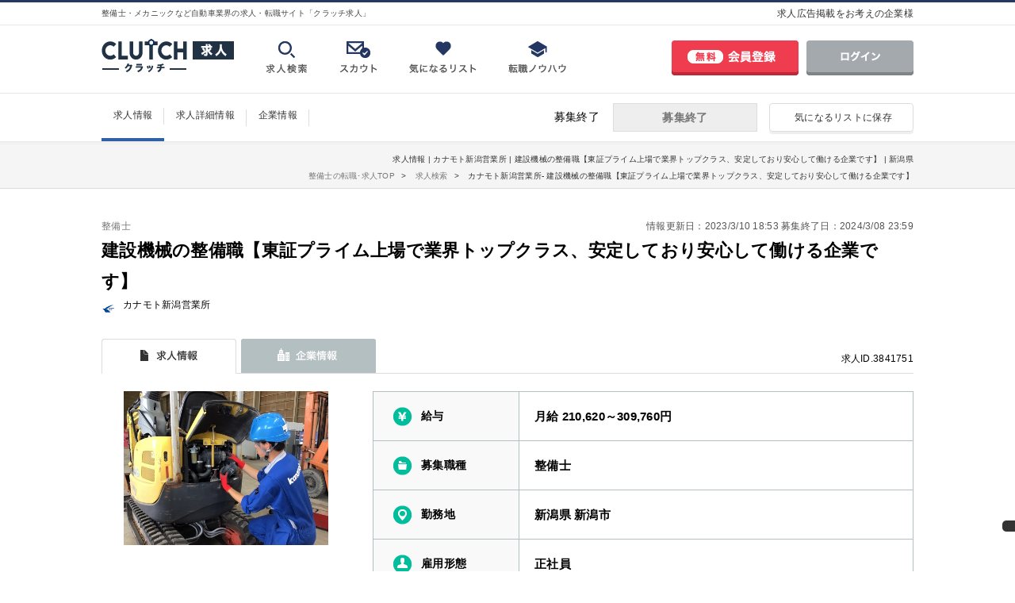

--- FILE ---
content_type: text/html; charset=UTF-8
request_url: https://job.clutch-s.jp/detail/3841751/
body_size: 17755
content:
<!DOCTYPE html>
<html lang="ja">
<head>
	<meta charset="UTF-8">
	<meta http-equiv="X-UA-Compatible" content="IE=Edge">
	<meta name="description" content="カナモト新潟営業所の「建設機械の整備職【東証プライム上場で業界トップクラス、安定しており安心して働ける企業です】」に関する求人詳細情報です。自動車業界特化型の【クラッチ求人】には、整備士、鈑金・塗装、フロントサービスなどの求人情報が満載！未経験者から自動車整備士、検査員の資格保有者の案件多数有ります。">
	<meta name="keywords" content="カナモト新潟営業所,建設機械の整備職【東証プライム上場で業界トップクラス、安定しており安心して働ける企業です】,新潟県,転職,求人,就職,情報,正社員,CLUTCH,クラッチ">
	<meta name="author" content="クラッチ求人">
	<meta name="robots" content="index,follow">
	<meta property="og:title" content="整備士・メカニックなど自動車業界の求人・転職情報はクラッチ求人">
	<meta property="og:description" content="掲載求人5,000件！日本最大級の整備士・メカニックをはじめとした自動車関連に特化した求人・転職情報サイト【CLUTCH（クラッチ）求人】。整備士に特化した豊富な求人のほか、職種検索や取り扱う車種検索、勤務地検索であなたに合った求人探しを支援します。">
	<meta property="og:url" content="https://job.clutch-s.jp/">
	<meta property="og:image" content="https://job.clutch-s.jp/assets/img/common/og.png">
	<meta property="og:type" content="website">
	<meta property="og:locale" content="ja_JP">
	<meta name="twitter:card" content="summary">
	<meta name="twitter:site" content="@CLUTCH_JOB">
	<meta name="twitter:creator" content="@CLUTCH_JOB">
	<meta name="google-site-verification" content="OM3QOYooJdikzukaswkJfBRmCmxMjsvPeRe6L0GuL-I" />
	<title>【新潟県】カナモト新潟営業所の求人情報｜建設機械の整備職【東証プライム上場で業界トップクラス、安定しており安心して働ける企業です】｜クラッチ求人</title>
	<link rel="stylesheet" href="//code.ionicframework.com/ionicons/2.0.1/css/ionicons.min.css">
    <script src="https://kit.fontawesome.com/5963948ce7.js" crossorigin="anonymous"></script>

    <script src="//ajax.googleapis.com/ajax/libs/jquery/1.11.1/jquery.min.js"></script>
    	<script type="text/javascript" src="https://job.clutch-s.jp/assets/js/slick.min.js?1530252117"></script>
    	<link type="text/css" rel="stylesheet" href="https://job.clutch-s.jp/assets/css/slick.css?1530252117" />
    	<link type="text/css" rel="stylesheet" href="https://job.clutch-s.jp/assets/css/slick-theme.css?1548383153" />

		<link type="text/css" rel="stylesheet" href="https://job.clutch-s.jp/assets/css/reset.css?1491185662" />
	<link type="text/css" rel="stylesheet" href="https://job.clutch-s.jp/assets/css/style.css?1756684989" />
	<link type="text/css" rel="stylesheet" href="https://job.clutch-s.jp/assets/css/top.css?1580955200" />
	<link type="text/css" rel="stylesheet" href="https://job.clutch-s.jp/assets/css/columns.css?1598933809" />
	<link type="text/css" rel="stylesheet" href="https://job.clutch-s.jp/assets/css/remodal.css?1491185662" />
	<link type="text/css" rel="stylesheet" href="https://job.clutch-s.jp/assets/css/remodal-default-theme.css?1455791085" />
	<link type="text/css" rel="stylesheet" href="https://job.clutch-s.jp/assets/css/darktooltip.min.css?1453801348" />
	<link type="text/css" rel="stylesheet" href="https://job.clutch-s.jp/assets/css/feature.css?1554687890" />

		<script type="text/javascript" src="https://job.clutch-s.jp/assets/js/remodal.js?1455791514"></script>
	<script type="text/javascript" src="https://job.clutch-s.jp/assets/js/share.js?1559618918"></script>
	<script type="text/javascript" src="https://job.clutch-s.jp/assets/js/jquery.tab.js?1462757380"></script>
	<script type="text/javascript" src="https://job.clutch-s.jp/assets/js/jquery.more.js?1464139726"></script>
	<script type="text/javascript" src="https://job.clutch-s.jp/assets/js/jquery.main_more.js?1466133154"></script>
	<script type="text/javascript" src="https://job.clutch-s.jp/assets/js/jquery.darktooltip.js?1455791514"></script>
	<script type="text/javascript" src="https://job.clutch-s.jp/assets/js/jquery.lazyload.min.js?1492068039"></script>
	<script type="text/javascript" src="https://job.clutch-s.jp/assets/js/tracking.js?1501056555"></script>

	<!-- Google Tag Manager -->
<script>(function(w,d,s,l,i){w[l]=w[l]||[];w[l].push({'gtm.start':
            new Date().getTime(),event:'gtm.js'});var f=d.getElementsByTagName(s)[0],
        j=d.createElement(s),dl=l!='dataLayer'?'&l='+l:'';j.async=true;j.src=
        'https://www.googletagmanager.com/gtm.js?id='+i+dl;f.parentNode.insertBefore(j,f);
    })(window,document,'script','dataLayer','GTM-W74XPMP');</script>
<!-- End Google Tag Manager --><script src="//analysis.clutch-s.jp/jquery.cookie.js"></script>
<script src="//analysis.clutch-s.jp/sha.js"></script>
<script src="//analysis.clutch-s.jp/analytics.js?20171006"></script>
<script>
	sa.init(1000001);
	sa.pageView();
</script><!--YAHOO general_site_tag-->
<script async src="https://s.yimg.jp/images/listing/tool/cv/ytag.js"></script>
<script>
    window.yjDataLayer = window.yjDataLayer || [];
    function ytag() { yjDataLayer.push(arguments); }
    ytag({"type":"ycl_cookie"});
</script><!-- Facebook Pixel Code -->
<script>
	!function(f,b,e,v,n,t,s){if(f.fbq)return;n=f.fbq=function(){n.callMethod?
		n.callMethod.apply(n,arguments):n.queue.push(arguments)};if(!f._fbq)f._fbq=n;
		n.push=n;n.loaded=!0;n.version='2.0';n.queue=[];t=b.createElement(e);t.async=!0;
		t.src=v;s=b.getElementsByTagName(e)[0];s.parentNode.insertBefore(t,s)}(window,
		document,'script','https://connect.facebook.net/en_US/fbevents.js');
	fbq('init', '489717921369080'); // Insert your pixel ID here.
	fbq('track', 'PageView');
</script>
<noscript><img height="1" width="1" style="display:none" src="https://www.facebook.com/tr?id=489717921369080&ev=PageView&noscript=1"/></noscript>
<!-- DO NOT MODIFY -->
<!-- End Facebook Pixel Code --><!-- User Heat Tag -->
<script>
	(function(add, cla){window['UserHeatTag']=cla;window[cla]=window[cla]||function(){(window[cla].q=window[cla].q||[]).push(arguments)},window[cla].l=1*new Date();var ul=document.createElement('script');var tag = document.getElementsByTagName('script')[0];ul.async=1;ul.src=add;tag.parentNode.insertBefore(ul,tag);})('//uh.nakanohito.jp/uhj2/uh.js', '_uhtracker');_uhtracker({id:'uhWdXacbMN'});
</script>
<!-- End User Heat Tag -->	
    <!-- Global site tag (gtag.js) - AdWords: 825560548 -->
    <script async src="https://www.googletagmanager.com/gtag/js?id=UA-74432445-1"></script>
    <script>
      window.dataLayer = window.dataLayer || [];
      function gtag(){dataLayer.push(arguments);}
      gtag('js', new Date());
    
      gtag('config', 'AW-825560548');
      gtag('config', 'UA-74432445-1');
    </script>
        <!-- Event snippet for Example dynamic remarketing page -->
    <script>
      gtag('event', 'page_view', {
        'send_to': 'AW-825560548',
        'job_id': '3841751',
        'job_pagetype': 'offerdetail'
      });
    </script>
            
    <script src='https://www.google.com/recaptcha/api.js'></script>
</head>
<body id="" class="page_detail">
<!-- Google Tag Manager (noscript) -->
<noscript><iframe src="https://www.googletagmanager.com/ns.html?id=GTM-W74XPMP"
                  height="0" width="0" style="display:none;visibility:hidden"></iframe></noscript>
<!-- End Google Tag Manager (noscript) -->
			<header class="site_header">
			<div class="header_top">
				<div class="inner clerfix">
											<p class="title_text">整備士・メカニックなど自動車業界の求人・転職サイト「クラッチ求人」</p>
										<ul>
						<li><a href="/company/employer/" target="_blank"><i class="ion-chevron-right"></i>求人広告掲載をお考えの企業様</a></li>
					</ul>
				</div>
			</div>
			<div class="headermain clerfix">
				<div class="leftarea clerfix">
					<p class="logo"><a href="/"><img src="/assets/img/common/logo_new.png" width="167" height="42" alt="CLUTCH（クラッチ）求人"></a></p>
					<nav id="global_nav">
						<ul class="clerfix">
							<li><a href="/#search-jobs"><img src="/assets/img/common/nav_text01.png" width="52" height="12" alt="求人検索"></a></li>
							<li><a href="/knowhow/tenshoku_katudou/scout.html"><img src="/assets/img/common/nav_text02.png" width="48" height="12" alt="スカウト"></a></li>
							<li><a data-open-remodal-id="modal_fav"><img src="/assets/img/common/nav_text03.png" width="85" height="12" alt="気になるリスト"></a></li>
							<li><a href="/knowhow/"><img src="/assets/img/common/nav_text04.png" width="73" height="12" alt="転職ノウハウ"></a></li>
						</ul>
					</nav>
				</div>
				<div class="rightarea">
					<ul class="user_btn clerfix">
						<li class="entry"><a href="/mypage/register" onclick="sa.event('link_user_registration', 'click', 'header', '');"><img src="/assets/img/common/entry_btn.png" width="160" height="44" alt="無料会員登録"></a></li>
						<li class="login"><a href="/mypage/login" onclick="sa.event('link_login', 'click', 'header', '');"><img src="/assets/img/common/login_btn01.png" width="135" height="44" alt="ログイン"></a></li>
					</ul>
				</div>
			</div>
		</header>
	
			<script type="application/ld+json">
{"@context":"https:\/\/schema.org\/","@type":"JobPosting","title":"\u6574\u5099\u58eb","description":"\u003Ch1\u003E\u5efa\u8a2d\u6a5f\u68b0\u306e\u6574\u5099\u8077\u3010\u6771\u8a3c\u30d7\u30e9\u30a4\u30e0\u4e0a\u5834\u3067\u696d\u754c\u30c8\u30c3\u30d7\u30af\u30e9\u30b9\u3001\u5b89\u5b9a\u3057\u3066\u304a\u308a\u5b89\u5fc3\u3057\u3066\u50cd\u3051\u308b\u4f01\u696d\u3067\u3059\u3011\u003C\/h1\u003E\u003Cbr\u003E\u003Cbr\u003E\u003Ch2\u003E\u25a0 \u53d6\u308a\u7d44\u307f\u003Cbr\u003E\u30fc\u30fc\u30fc\u30fc\u30fc\u30fc\u30fc\u30fc\u30fc\u30fc\u003C\/h2\u003E\u003Cp\u003E\u30fb\u8cc7\u683c\u53d6\u5f97\u652f\u63f4\u5236\u5ea6\u304c\u5145\u5b9f\uff01\u003Cbr\u003E\u30fb\u5b89\u5b9a\u5b89\u5fc3\u306e\u6771\u8a3c\u4e00\u90e8\u3001\u696d\u754c\u30c8\u30c3\u30d7\u30af\u30e9\u30b9\u4f01\u696d\uff01\u003Cbr\u003E\u003C\/p\u003E\u003Cbr\u003E\u003Cbr\u003E\u003Ch2\u003E\u25a0 \u4ed5\u4e8b\u5185\u5bb9\u003Cbr\u003E\u30fc\u30fc\u30fc\u30fc\u30fc\u30fc\u30fc\u30fc\u30fc\u30fc\u003C\/h2\u003E\u003Cp\u003E\u5efa\u8a2d\u73fe\u5834\u3067\u4f7f\u7528\u3059\u308b\u69d8\u3005\u306a\u6a5f\u68b0\u306e\u6574\u5099\u30e1\u30f3\u30c6\u30ca\u30f3\u30b9\u696d\u52d9\u3067\u3059\u3002\n\u3010\u5177\u4f53\u7684\u306a\u4ed5\u4e8b\u5185\u5bb9\u3011\n\u2460\u6574\u5099\u30e1\u30f3\u30c6\u30ca\u30f3\u30b9\u30fb\u4fee\u7406\u30fb\u70b9\u691c\u30fb\u6e05\u6383\n\u3000\u2192\u6545\u969c\u306e\u306a\u3044\u3001\u8cea\u306e\u9ad8\u3044\u6a5f\u68b0\u3092\u63d0\u4f9b\u3059\u308b\u3053\u3068\u304c\u6700\u5927\u306e\u4f7f\u547d\u3067\u3059\n\u2461\u51fa\u5f35\u4fee\u7406\u3001\u6280\u8853\u6307\u5c0e\n\u3000\u2192\u73fe\u5834\u3067\u6a5f\u68b0\u304c\u6545\u969c\u3057\u305f\u969b\u306e\u4fee\u7406\u3001\u4ea4\u63db\n\u3000\u2192\u6a5f\u68b0\u4f7f\u7528\u306b\u95a2\u3059\u308b\u304a\u5ba2\u69d8\u3078\u306e\u30a2\u30c9\u30d0\u30a4\u30b9\n\u2462\u5165\u51fa\u5eab\u696d\u52d9\u3001\u6a5f\u68b0\u7ba1\u7406\n\u3000\u2192\u30af\u30ec\u30fc\u30f3\u3092\u7528\u3044\u3066\u30c8\u30ec\u30fc\u30e9\u30fc\u3078\u6a5f\u68b0\u3092\u7a4d\u307f\u8fbc\u307f\u3001\u7a4d\u307f\u4e0b\u308d\u3057\n\u3000\u2192\u5c02\u7528\u7aef\u672b\u3092\u7528\u3044\u3066\u3001\u6a5f\u68b0\u306e\u5728\u5eab\u7ba1\u7406\u3001\u4fee\u7406\u306e\u305f\u3081\u306e\u90e8\u54c1\u624b\u914d\u003C\/p\u003E\u003Cbr\u003E\u003Cbr\u003E\u003Ch2\u003E\u25a0 \u52e4\u52d9\u5730\u003Cbr\u003E\u30fc\u30fc\u30fc\u30fc\u30fc\u30fc\u30fc\u30fc\u30fc\u30fc\u003C\/h2\u003E\u003Cp\u003E\u3012950-0951\u003Cbr\u003E\u65b0\u6f5f\u770c\u65b0\u6f5f\u5e02\u4e2d\u592e\u533a\u9ce5\u5c4b\u91ce354\u003C\/p\u003E\u003Cbr\u003E\u003Cbr\u003E\u003Ch2\u003E\u25a0 \u52e4\u52d9\u6642\u9593\u003Cbr\u003E\u30fc\u30fc\u30fc\u30fc\u30fc\u30fc\u30fc\u30fc\u30fc\u30fc\u003C\/h2\u003E\u003Cp\u003E0:00\uff5e0:00\u003Cbr\u003E1\u30ab\u6708\u5358\u4f4d\n\u5c31\u696d\u6642\u9593\uff1a8:30\uff5e17:00\u003C\/p\u003E\u003Cbr\u003E\u003Cbr\u003E\u003Ch2\u003E\u25a0 \u7d66\u4e0e\u003Cbr\u003E\u30fc\u30fc\u30fc\u30fc\u30fc\u30fc\u30fc\u30fc\u30fc\u30fc\u003C\/h2\u003E\u003Cp\u003E\u6708\u7d66 210,620\uff5e309,760\u5186\u003Cbr\u003E\u7b49\u7d1a\u624b\u5f53(\u56fa\u5b9a\u6b8b\u696d\u670830h\/4\uff5e5.9\u4e07\u5186\u542b\u3080\u3001\u8d85\u904e\u5206\u5225\u9014\u652f\u7d66)\u30fb\u4ea4\u901a\u8cbb\u898f\u5b9a\u652f\u7d66\u30fb\u8cde\u4e0e\u57fa\u672c\u7d664.5\u30ab\u6708\u5206\u30fb\u5b50\u3069\u3082\u624b\u5f531\u4eba\u76ee5\u5343\u5186\u30012\u4eba\u76ee\u4ee5\u964d1\u4e07\u5186\uff08\u4e16\u5e2f\u4e3b18\u6b73\u672a\u6e80\u306e\u5b50\uff09\u30fb\u4f4f\u5b85\u624b\u5f532\u4e07\u5186\uff08\u4e16\u5e2f\u4e3b\u3078\uff09\n\u8a66\u7528\u671f\u95936\u30f6\u6708(\u57fa\u672c\u7d66\u5909\u52d5\u306a\u3057\/\u7b49\u7d1a\u624b\u5f53\u30fb\u8cde\u4e0e\u7121\u3057\u30fb\u6b8b\u696d\u4ee3\u5225\u9014\u652f\u7d66)\u003C\/p\u003E\u003Cbr\u003E\u003Cbr\u003E\u003Ch2\u003E\u25a0 \u4f11\u65e5\u30fb\u4f11\u6687\u003Cbr\u003E\u30fc\u30fc\u30fc\u30fc\u30fc\u30fc\u30fc\u30fc\u30fc\u30fc\u003C\/h2\u003E\u003Cp\u003E\u571f\u65e5\u4f11\u307f\u003Cbr\u003E\u9577\u671f\u4f11\u6687\u3042\u308a\u003Cbr\u003E\u6176\u5f14\u4f11\u6687\u3042\u308a\u003Cbr\u003E\u30ea\u30d5\u30ec\u30c3\u30b7\u30e5\u4f11\u6687\u3042\u308a\u003Cbr\u003E\u9031\u4f112\u65e5\u5236\uff08\u65e5\u3001\u795d\u3001\u571f\u66dc\u3082\u3057\u304f\u306f\u5e73\u65e5\u4f11\u307f\uff09\n\u795d\u65e5\u3001GW\u3001\u590f\u5b63\u3001\u5e74\u672b\u5e74\u59cb\u3001\u6709\u7d66\u3001\u6176\u5f14\u3001\u7523\u524d\u7523\u5f8c\u3001\u80b2\u5150\u3001\u4ecb\u8b77\u3001\u770b\u8b77\u3001\u7279\u5225\u4f11\u6687\uff08\u5e74\u9593\u4f11\u65e5123\u65e5\uff09\uff0b\u8a08\u753b\u6709\u4f115\u65e5\n\n\u5e74\u9593\u4f11\u65e5120\u65e5\u4ee5\u4e0a\u003C\/p\u003E\u003Cbr\u003E\u003Cbr\u003E\u003Ch2\u003E\u25a0 \u798f\u5229\u539a\u751f\u30fb\u5f85\u9047\u003Cbr\u003E\u30fc\u30fc\u30fc\u30fc\u30fc\u30fc\u30fc\u30fc\u30fc\u30fc\u003C\/h2\u003E\u003Cp\u003E\u6607\u7d66\u3042\u308a\u003Cbr\u003E\u4ea4\u901a\u8cbb\u652f\u7d66\u3042\u308a\u003Cbr\u003E\u4f4f\u5b85\u624b\u5f53\u30fb\u5bb6\u8cc3\u88dc\u52a9\u3042\u308a\u003Cbr\u003E\u5bee\u3001\u793e\u5b85\u3042\u308a\u003Cbr\u003E\u5bb6\u65cf\u624b\u5f53\u3042\u308a\u003Cbr\u003E\u5f79\u8077\u624b\u5f53\u3042\u308a\u003Cbr\u003E\u516c\u7684\u8cc7\u683c\u53d6\u5f97\u652f\u63f4\u3042\u308a\u003Cbr\u003E\u7814\u4fee\u5236\u5ea6\u3042\u308a\u003Cbr\u003E\u5de5\u5177\u4e00\u90e8\u652f\u7d66\u30fb\u8cb8\u4e0e\u003Cbr\u003E\u5236\u670d\u8cb8\u4e0e\u3042\u308a\u003Cbr\u003E\u6607\u683c\uff1a\u5e741\u56de\uff082\u6708\uff09\n\u8cde\u4e0e\uff1a\u5e743\u56de\uff087\u6708\u30fb10\u6708\u30fb12\u6708\uff09\u203b\u57fa\u672c\u7d664.5\u30f5\u6708\u5206\n\u4ea4\u901a\u8cbb\u652f\u7d66\uff1a\u4e0a\u965031600\u5186\n\u5404\u7a2e\u793e\u4f1a\u4fdd\u967a\u5b8c\u5099\uff1a\u96c7\u7528\u30fb\u52b4\u707d\u30fb\u5065\u5eb7\u30fb\u539a\u751f\u5e74\u91d1\n\u793e\u5b85\u5236\u5ea6\uff1a\u4f1a\u793e\u8ca0\u62c56\u5272\uff5e8\u5272\u7a0b\u5ea6\uff08\u8ee2\u52e4\u6642\u3054\u81ea\u5b85\u304b\u3089\u901a\u3048\u306a\u3044\u5834\u5408\u306b\u9069\u7528\uff09\u003C\/p\u003E","datePosted":"2022-12-14T10:47:00+0900","validThrough":"2024-03-08T23:59:00+0900","employmentType":"FULL_TIME","hiringOrganization":{"@type":"Organization","name":"\u30ab\u30ca\u30e2\u30c8\u65b0\u6f5f\u55b6\u696d\u6240","sameAs":"https:\/\/www.kanamoto.co.jp\/","logo":"https:\/\/stg.job.clutch-s.jp\/assets\/img\/common\/logo_thumbnail.png"},"jobLocation":{"@type":"Place","address":{"@type":"PostalAddress","streetAddress":"\u4e2d\u592e\u533a\u9ce5\u5c4b\u91ce354","addressLocality":"\u65b0\u6f5f\u5e02","addressRegion":"\u65b0\u6f5f\u770c","postalCode":"950-0951","addressCountry":"JP"}},"baseSalary":{"@type":"MonetaryAmount","currency":"JPY","value":{"@type":"QuantitativeValue","unitText":"MONTH","minValue":"210620","maxValue":"309760"}}}</script>

<script>
var twText = `<!-- サクラボのみ表示されます -->
※メモ（企業名）：株式会社カナモト
    
【新着求人】＜カナモト新潟営業所＞
新潟県新潟市：建設機械の整備職【東証プライム上場で業界トップクラス、安定しており安心して働ける企業です】
■月給 210,620～309,760円
https://job.clutch-s.jp/detail/3841751/?tc=sns-new
#整備士 #求人 #転職 #新潟県`;
console.log(twText);
</script>

<div id="jobsvote">

	<div class="fixhead">
		<div class="fixbar">
			<div class="inner">
				<nav class="detail_nav">
					<ul>
						<li><a href="/detail/3841751" class="active">求人情報</a></li>
						<li><a href="/detail/3841751#anc01">求人詳細情報</a></li>
						<li><a href="/company/5490931/?leave=3841751" class="">企業情報</a></li>
											</ul>
				</nav>
				<ul class="action_area">
					<li class="base_fav_btn">
													<a data-open-remodal-id="modal_fav" data-job-number="3841751" onclick="ga('send', 'event', '気になるリストに保存（非会員）', 'click', 'detail');"><i class="ion-heart"></i>気になるリストに保存</a>
											</li>
					<li class="base_btn">
													<div class="entry_end">募集終了</div>
											</li>
					<li class="dateend">
																			募集終了
											</li>
				</ul>
			</div>
		</div>
	</div>

	<div id="contents">
		
				<div class="page_intro">
			<div class="inner_base">
				<h1>
											求人情報 |
										カナモト新潟営業所 |
					建設機械の整備職【東証プライム上場で業界トップクラス、安定しており安心して働ける企業です】 |
					新潟県									</h1>

                <script type="application/ld+json">{"@context":"https:\/\/schema.org","@type":"BreadcrumbList","itemListElement":[{"@type":"ListItem","position":1,"name":"\u6574\u5099\u58eb\u306e\u8ee2\u8077\uff65\u6c42\u4ebaTOP","item":"https:\/\/job.clutch-s.jp\/"},{"@type":"ListItem","position":2,"name":"Books","item":"https:\/\/job.clutch-s.jp\/search\/"},{"@type":"ListItem","position":3,"name":"\u30ab\u30ca\u30e2\u30c8\u65b0\u6f5f\u55b6\u696d\u6240 - \u5efa\u8a2d\u6a5f\u68b0\u306e\u6574\u5099\u8077\u3010\u6771\u8a3c\u30d7\u30e9\u30a4\u30e0\u4e0a\u5834\u3067\u696d\u754c\u30c8\u30c3\u30d7\u30af\u30e9\u30b9\u3001\u5b89\u5b9a\u3057\u3066\u304a\u308a\u5b89\u5fc3\u3057\u3066\u50cd\u3051\u308b\u4f01\u696d\u3067\u3059\u3011","item":"https:\/\/job.clutch-s.jp\/detail\/3841751\/"}]}</script>
				<ul class="breadcrumbs">
					<li><a href="https://job.clutch-s.jp/"><span>整備士の転職･求人TOP</span></a></li>
					<li><a href="https://job.clutch-s.jp/search/"><span>求人検索</span></a></li>
					<li class="last">
						<span>
							カナモト新潟営業所-
							建設機械の整備職【東証プライム上場で業界トップクラス、安定しており安心して働ける企業です】						</span>
					</li>
				</ul>
			</div>
		</div>
		

		<div class="inner_base">

			<div class="notification">
							</div>

			<section class="job_head">

				<p class="date">
					情報更新日：2023/3/10 18:53 
					募集終了日：2024/3/08 23:59				</p>

				<p class="jobcate">
					<span>整備士</span>
					
										
									</p>
				<h2>
										建設機械の整備職【東証プライム上場で業界トップクラス、安定しており安心して働ける企業です】				</h2>
				<div class="coparea">
					<div class="logoarea">
													<img src="/images/logo/5490931.jpg?1624498888" alt="カナモト新潟営業所">
											</div>
					<div class="logoname">カナモト新潟営業所</div>
				</div>
			</section>

			<section class="jobs_detail">
				<nav class="job_nav">
					<ul>
						<li class="job_nav1"><a href="/detail/3841751/" class="active"><img src="/assets/img/job/job_tab1_on.png" width="170" height="44"></a></li>
						<li class="job_nav2"><a href="/company/5490931/?leave=3841751" class=""><img src="/assets/img/job/job_tab2_off.png" width="170" height="44"></a></li>
						
                        					</ul>
					<div class="jobs_num">求人ID.3841751</div>
				</nav>
			</section>
<section class="jobs_point">
	<div class="fotorama" data-width="314" data-ratio="314/194" data-max-width="100%" data-nav="thumbs" data-thumbheight="48">

					<img src="https://job.clutch-s.jp/images/job/main/3841751.jpg?20230310185328" alt="建設機械の整備職【東証プライム上場で業界トップクラス、安定しており安心して働ける企業です】">
				
                                                
        
        
        	</div>
		
		
	<link type="text/css" rel="stylesheet" href="/assets/css/fotorama.css">
	<script type="text/javascript" src="/assets/js/fotorama.js"></script>
							
	<div class="deteil_info_1st">
		<table>
			<tr>
				<th class="info1">給与</th>
				<td>
					月給 210,620～309,760円				</td>
			</tr>
			<tr>
				<th class="info2">募集職種</th>
				<td>
					<span>整備士</span>
					
										
									</td>
			</tr>
			<tr>
				<th class="info3">勤務地</th>
				<td>
					新潟県											新潟市									</td>
			</tr>
			<tr>
				<th class="info4">雇用形態</th>
				<td>
											正社員														</td>
			</tr>
		</table>
	</div>
	
	<div class="deteil_info_2nd">
		<table>
						<tr>
				<th class="info5">取扱車種</th>
				<td>
																	三菱ふそう																	いすゞ																	日野自動車																建設機械メーカー：コマツ・CAT・日立建機・クボタ・ヤンマー・KATO等				</td>
			</tr>
									<tr>
				<th class="info6">特徴</th>
				<td class="ftr">
					<ul class="tag">
													<li class="ex">正社員</li>
																			<li class="ex">初心者歓迎</li>
																			<li>40代以上でもOK</li>
													<li>即勤務可</li>
													<li>残業少なめ</li>
													<li>オフィス内禁煙・分煙</li>
													<li>U・Iターン歓迎</li>
											</ul>
				</td>
			</tr>
					</table>
	</div>
	
		<div class="cta">
				<div class="base_btn">
							<div class="entry_end">募集終了</div>
					</div>
							<div class="base_fav_btn">
				<a data-open-remodal-id="modal_fav" data-job-number="3841751" onclick="ga('send', 'event', '気になるリストに保存（非会員）', 'click', 'detail');"><i class="ion-heart"></i>気になるリストに保存</a>
			</div>
			</div>
	</section>

<section class="paidjob">
		<section class="sec01">
		<h2>カナモト新潟営業所の取り組み</h2>
		<div class="inner">
						<div class="blk">
				<h3>資格取得支援制度が充実！</h3>
				<div class="body">
										<p>入社後は様々な機械の整備資格の取得により、スキルの向上を目指して頂きます！そのために、なんと技術職員向けには、建設機械・器具や車両の整備に必要な資格・免許の受験費用を会社が負担しています！また、技術講習や安全教育といった勉強会の受講を推奨することで、スタッフ一人一人のスキルアップを図っています。<br />
※普通自動車・中型自動車運転免許はご自身での取得をお願い致します。</p>
				</div>
			</div>
						<div class="blk">
				<h3>安定安心の東証一部、業界トップクラス企業！</h3>
				<div class="body">
										<p>カナモトは東証プライムに上場、社会的信頼性も高く、安心して働くことのできる会社です。<br />
給与面では、正社員登用後には等級手当（３０時間分のみなし残業代）が支給されます。<br />
例）基本給２０万、東京勤務、持ち家の場合、等級手当は６万円。もしも等級手当分以上の残業が発生した場合には、超過手当として超過分全額支給となりますのでご安心ください。<br />
（等級手当は勤務地域等により変動します。地域手当、住宅手当、子供手当、通勤手当などの諸手当は当社規程に基づき、別途支給致します。）<br />
お休みの面でも、入社時点で７日間有給休暇が付与されますので、入社してすぐ、風邪などの病気で突発的に休まなければならない場合でも有給休暇が取得できます。入社後すぐに有給休暇が付与されるのは安心ですよね。<br />
入社半年後には１０日の有給休暇付与となりますので、一緒に働く仲間と調整しながら有給休暇取得日を計画し勤怠システムへ登録、そして必要日数を必ず取得して頂きます。<br />
ご不明点等ございましたら採用担当まで遠慮なくご質問下さい。安心安定の当社で一緒に働きましょう！<br />
皆様からのご連絡、心からお待ちしております！</p>
				</div>
			</div>
					</div>
	</section>
		
		
		
		
		
		
		
		
	<script type="text/javascript" src="/public/assets/js/jquery.tile.min.js"></script>
	<script type="text/javascript">
		$(function () {
			$('p.button').prevAll().hide();
			$('p.button').click(function () {
				if ($(this).prevAll().is(':hidden')) {
					$(this).prevAll().slideDown();
					$(this).html("<i class='ion-ios-minus-outline'></i>閉じる").addClass('close');
				} else {
					$(this).prevAll().slideUp();
					$(this).html("<i class='ion-ios-plus-outline'></i>続きを見る").removeClass('close');
				}
			});
		});
		$(function(){
			$(".sec05 dt").on("click", function() {
				$(this).next().slideToggle("fast");	
				if ($(this).children(".accordion_icon").hasClass('active')) {			
					$(this).children(".accordion_icon").removeClass('active');				
				}
				else {
					$(this).children(".accordion_icon").addClass('active');			
				}			
			});
		});
		// 高さ揃え
		$(function(){
			$('.step1').tile();
			$('.step2').tile();
			$('.step3').tile();
			$('.step4').tile();
			$('.step5').tile();
			$('.step6').tile();
			$('.step7').tile();
			$('.step8').tile();
		});
	</script>
	
</section>

<section>
	<div class="cta paidjob_cta">
				<div class="base_btn">
							<div class="entry_end">募集終了</div>
					</div>
							<div class="base_fav_btn">
				<a data-open-remodal-id="modal_fav" data-job-number="3841751" onclick="ga('send', 'event', '気になるリストに保存（非会員）', 'click', 'detail');"><i class="ion-heart"></i>気になるリストに保存</a>
			</div>
			</div>
</section>



<!-- 有料求人ここまで -->


<section id="anc01" class="spec">
<table>
		<tr>
		<th>店舗</th>
		<td>
			カナモト新潟営業所		</td>
	</tr>
		<tr>
		<th>募集職種</th>
		<td>
			<span>整備士</span>
			
						
					</td>
	</tr>
	<tr>
		<th>仕事の内容</th>
		<td>建設現場で使用する様々な機械の整備メンテナンス業務です。<br />
【具体的な仕事内容】<br />
①整備メンテナンス・修理・点検・清掃<br />
　&rarr;故障のない、質の高い機械を提供することが最大の使命です<br />
②出張修理、技術指導<br />
　&rarr;現場で機械が故障した際の修理、交換<br />
　&rarr;機械使用に関するお客様へのアドバイス<br />
③入出庫業務、機械管理<br />
　&rarr;クレーンを用いてトレーラーへ機械を積み込み、積み下ろし<br />
　&rarr;専用端末を用いて、機械の在庫管理、修理のための部品手配</td>
	</tr>
		<tr>
			<th><span>雇用形態</span></th>
			<td>
									正社員											</td>
		</tr>
		<tr>
			<th>勤務地</th>
			<td>
				新潟県									新潟市								中央区鳥屋野354			</td>
		</tr>
				<tr>
			<th>取扱車種</th>
			<td>
														三菱ふそう														いすゞ														日野自動車													
				<div class="sub">建設機械メーカー：コマツ・CAT・日立建機・クボタ・ヤンマー・KATO等</div>
			</td>
		</tr>
						<tr>
			<th>業態</th>
			<td>
									その他											<span>（建設機械レンタル業）</span>
										<br />
							</td>
		</tr>
				<tr>
			<th>募集背景</th>
			<td>
															業務拡大のため										<br />
															欠員補充のため										<br />
							</td>
		</tr>
		<tr>
			<th class="info6">特徴</th>
			<td class="ftr">
				<ul class="tag">
											<li class="ex">正社員</li>
																<li class="ex">初心者歓迎</li>
																<li>40代以上でもOK</li>
											<li>即勤務可</li>
											<li>残業少なめ</li>
											<li>オフィス内禁煙・分煙</li>
											<li>U・Iターン歓迎</li>
									</ul>
			</td>
		</tr>
	</table>
	
	<h2>募集情報</h2>
	<table>
		<tr>
			<th>給与</th>
			<td>
				月給 210,620～309,760円				
								<div class="sub">
					※固定残業手当含む。<br>
					※固定残業手当は、時間外労働有無にかかわらず固定残業代として支給し、30時間を超える時間外労働分は追加で支給します。
				</div>
								
								<div class="sub">等級手当(固定残業月30h/4～5.9万円含む、超過分別途支給)・交通費規定支給・賞与基本給4.5カ月分・子ども手当1人目5千円、2人目以降1万円（世帯主18歳未満の子）・住宅手当2万円（世帯主へ）<br />
試用期間6ヶ月(基本給変動なし/等級手当・賞与無し・残業代別途支給)</div>
							</td>
		</tr>
		
				<tr>
			<th>試用期間</th>
			<td>
				あり									<div class="sub">
						※期間：6ヶ月<br>
													※試用期間中の給与：
							月給 170,000～309,760円											</div>
							</td>
		</tr>
				
				<tr>
			<th>賞与</th>
			<td>あり</td>
		</tr>
				
				<tr>
			<th>年収のモデルケース</th>
			<td>入社   5年目・主　任、25歳 /  4,100,000円<br />
入社   8年目・係　長、31歳 /  4,800,000円<br />
入社12年目・工場長、36歳 / 5,600,000円</td>
		</tr>
				
				<tr>
			<th>福利厚生・待遇</th>
			<td>
									昇給あり <br />
									交通費支給あり <br />
									住宅手当・家賃補助あり <br />
									寮、社宅あり <br />
									家族手当あり <br />
									役職手当あり <br />
									公的資格取得支援あり <br />
									研修制度あり <br />
									工具一部支給・貸与 <br />
									制服貸与あり <br />
								
				<div class="sub">昇格：年1回（2月）<br />
賞与：年3回（7月・10月・12月）※基本給4.5ヵ月分<br />
交通費支給：上限31600円<br />
各種社会保険完備：雇用・労災・健康・厚生年金<br />
社宅制度：会社負担6割～8割程度（転勤時ご自宅から通えない場合に適用）</div>
			</td>
		</tr>
		
		<tr>
			<th>勤務時間</th>
			<td>
				変形労働制								<div class="sub">1カ月単位<br />
就業時間：8:30～17:00</div>
			</td>
		</tr>

				<tr>
			<th>休日休暇</th>
			<td>
									土日休み <br />
									長期休暇あり <br />
									慶弔休暇あり <br />
									リフレッシュ休暇あり <br />
								
				<div class="sub">週休2日制（日、祝、土曜もしくは平日休み）<br />
祝日、GW、夏季、年末年始、有給、慶弔、産前産後、育児、介護、看護、特別休暇（年間休日123日）＋計画有休5日<br />
<br />
年間休日120日以上</div>
			</td>
		</tr>
				
		<tr>
			<th>勤務地</th>
			<td>
									<div>〒950-0951</div>
								<div>
					新潟県											新潟市										中央区鳥屋野354				</div>
				<div class="sub"></div>
			</td>
		</tr>
				<tr>
			<th>車通勤</th>
			<td>可</td>
		</tr>
							</table>
	
	<h2>応募条件</h2>
	<table>
		<tr>
			<th>車関連資格</th>
			<td>
															普通自動車運転免許<br>
												
				<div class="sub">
					中型自動車運転免許				</div>
			 </td>
		</tr>
		<tr>
			<th>普通自動車運転免許</th>
			<td>
				普通自動車免許(第一種)（AT限定NG）			</td>
		</tr>
		<tr>
			<th>最終学歴</th>
			<td>
								高校卒								<div class="sub"></div>
			</td>
		</tr>
		<tr>
			<th>実務経験</th>
			<td>
				未経験可			</td>
		</tr>

				<tr>
			<th>その他歓迎条件</th>
			<td>・建設機械整備経験者歓迎<br />
・建機レンタル業界経験者歓迎</td>
		</tr>
		
				<tr>
			<th>求める人物像</th>
			<td>
			 機械が好きな方、協調性（チームワーク）がある方 </td>
		</tr>
				
				<tr>
			<th>応募時に必ず入力して欲しい項目</th>
			<td>
			 建設機械の整備資格、建設機械の運転、操作資格があればご記入下さい。 </td>
		</tr>
			</table>
	
	<h2>採用選考について</h2>
	<table>
		<tr>
			<th><span>応募期限</span></th>
			<td>
				2024/3/08 23:59 まで
			</td>
		</tr>
		<tr>
			<th>採用予定人数</th>
			<td>1人</td>
		</tr>
		<tr>
			<th>選考プロセス</th>
			<td>
			 <dl class="selection">
				<dt><span>ステップ1</span>応募</dt>
				<dd>「応募する」ボタンよりご応募ください<br><span class="nextarrow">▼</span></dd>
				<dt><span>ステップ2</span>書類選考</dt>
				<dd>
											<p> 選考結果は合否に関わらずすべての方に連絡</p>
										
					応募者へ5 日以内に連絡します。<br><span class="nextarrow">▼</span>
				</dd>
				
								<dt><span>ステップ3</span>適性検査・1次面接</dt>
				<dd>・WEB適性検査のご受検<br />
※PC以外での受検不可、PCがない場合は面接会場にてご受検頂けます。<br />
<br />
・1次面接<br />
※ご応募頂きました営業所にて面接となります。<br />
※駐車スペースもございますのでお車でお越し頂けます。<br />
　お車でお越しになる場合はその旨お伝え下さい。<br />
※1次面接で最終合格の判断となる場合もございます。<br><span class="nextarrow">▼</span></dd>
								<dt><span>ステップ4</span>最終面接</dt>
				<dd>・最終面接<br />
※募集営業所にて面接となります。<br />
※駐車スペースもございますのでお車でお越し頂けます。<br />
　お車でお越しになる場合はその旨ご連絡下さい。<br><span class="nextarrow">▼</span></dd>
								
				<dt><span>ステップ5</span>採用決定</dt>
			</dl>
			 </td>
		</tr>
				<tr>
			<th>面接予定場所</th>
			<td>
									〒950-0951<br>
								新潟県新潟市中央区鳥屋野354			</td>
		</tr>
			</table>				<div class="cta">
					<div class="base_btn">
													<div class="entry_end">募集終了</div>
											</div>
					<div class="base_fav_btn">
													<div class="base_fav_btn">
								<a data-open-remodal-id="modal_fav" data-job-number="3841751" onclick="ga('send', 'event', '気になるリストに保存（非会員）', 'click', 'detail');"><i class="ion-heart"></i>気になるリストに保存</a>
							</div>
											</div>
				</div>
					
				<div class="sns">
					<ul>
						<li class="tw"><a href="http://twitter.com/share?url=https://job.clutch-s.jp/detail/3841751/&text=【クラッチ求人 - 整備士求人情報】建設機械の整備職【東証プライム上場で業界トップクラス、安定しており安心して働ける企業です】:カナモト新潟営業所&via=CLUTCH_JOB"><i class="ion-social-twitter"></i>Twitterでシェア</a></li>
						<li class="fb"><a href="http://www.facebook.com/share.php?u=https://job.clutch-s.jp/detail/3841751/" onclick="window.open(this.href, 'FBwindow', 'width=650, height=450, menubar=no, toolbar=no, scrollbars=yes'); return false;"><i class="ion-social-facebook"></i>Facebookでシェア</a></li>
											</ul>
				</div>
			</section>
			
	
						<section class="etc_jobs" onload="ga('send', 'event', '○○が募集している求人', 'road');">
				<h2><i class="ion-flag"></i>株式会社カナモトが募集している求人</h2>
				<script>
					$(function(){
						$('.etc_jobs .blk').autoHeight({column:2, clear:1});
					})
				</script>
				<div class="blk_outer">
										<div class="blk">

						<div class="bodyarea">

							<div class="icons">

								
																
																	<span class="icon-fulltime">正社員</span>
								
																	<span>未経験OK</span>
								
															</div>

							<div class="job_ttl">
								<h3><a href="/detail/7552871/" onclick="ga('send', 'event', '○○が募集している求人', 'click');">建設機械の整備職【東証プライム上場で業界トップクラス、安定しており安心して働ける企業です】</a></h3>
																	<div class="thumarea" style="background-image: url('https://job.clutch-s.jp/images/job/main/7552871.jpg')"></div>
															</div>

							<table>
																<tr>
									<th>店舗</th>
									<td>
										カナモト中標津営業所									</td>
								</tr>
																<tr>
									<th>職種</th>
									<td>
										<div class="jobcate">
											<span>整備士</span>

											
																					</div>
									</td>
								</tr>
								<tr>
									<th>勤務地</th>
									<td>
										北海道																					標津郡中標津町																			</td>
								</tr>
								<tr>
									<th>給与</th>
									<td>
										月給 210,620～309,760円									</td>
								</tr>
							</table>

							<ul class="btns">
								<li class="to_detail">
									<a href="/detail/7552871/" onclick="ga('send', 'event', '○○が募集している求人', 'click');"><i class="ion-ios-arrow-forward"></i>詳細を見る</a>
								</li>
								<li class="favorite">
																			<a data-open-remodal-id="modal_fav" data-job-number="7552871" onclick="ga('send', 'event', '気になるリストに保存（非会員）', 'click', 'detail');"><i class="ion-heart"></i>気になるリストに追加</a>
																	</li>

							</ul>

						</div>
					</div>
										<div class="blk">

						<div class="bodyarea">

							<div class="icons">

								
																
																	<span class="icon-fulltime">正社員</span>
								
																	<span>未経験OK</span>
								
															</div>

							<div class="job_ttl">
								<h3><a href="/detail/4327213/" onclick="ga('send', 'event', '○○が募集している求人', 'click');">建設機械の整備職【東証プライム上場で業界トップクラス、安定しており安心して働ける企業です】</a></h3>
																	<div class="thumarea" style="background-image: url('https://job.clutch-s.jp/images/job/main/4327213.jpg')"></div>
															</div>

							<table>
																<tr>
									<th>店舗</th>
									<td>
										カナモト釧路営業所									</td>
								</tr>
																<tr>
									<th>職種</th>
									<td>
										<div class="jobcate">
											<span>整備士</span>

											
																					</div>
									</td>
								</tr>
								<tr>
									<th>勤務地</th>
									<td>
										北海道																					釧路市																			</td>
								</tr>
								<tr>
									<th>給与</th>
									<td>
										月給 210,620～309,760円									</td>
								</tr>
							</table>

							<ul class="btns">
								<li class="to_detail">
									<a href="/detail/4327213/" onclick="ga('send', 'event', '○○が募集している求人', 'click');"><i class="ion-ios-arrow-forward"></i>詳細を見る</a>
								</li>
								<li class="favorite">
																			<a data-open-remodal-id="modal_fav" data-job-number="4327213" onclick="ga('send', 'event', '気になるリストに保存（非会員）', 'click', 'detail');"><i class="ion-heart"></i>気になるリストに追加</a>
																	</li>

							</ul>

						</div>
					</div>
										<div class="blk">

						<div class="bodyarea">

							<div class="icons">

								
																
																	<span class="icon-fulltime">正社員</span>
								
																	<span>未経験OK</span>
								
															</div>

							<div class="job_ttl">
								<h3><a href="/detail/3258273/" onclick="ga('send', 'event', '○○が募集している求人', 'click');">建設機械の整備職【東証プライム上場で業界トップクラス、安定しており安心して働ける企業です】</a></h3>
																	<div class="thumarea" style="background-image: url('https://job.clutch-s.jp/images/job/main/3258273.jpg')"></div>
															</div>

							<table>
																<tr>
									<th>店舗</th>
									<td>
										カナモト俱知安営業所									</td>
								</tr>
																<tr>
									<th>職種</th>
									<td>
										<div class="jobcate">
											<span>整備士</span>

											
																					</div>
									</td>
								</tr>
								<tr>
									<th>勤務地</th>
									<td>
										北海道																					虻田郡倶知安町																			</td>
								</tr>
								<tr>
									<th>給与</th>
									<td>
										月給 210,620～309,760円									</td>
								</tr>
							</table>

							<ul class="btns">
								<li class="to_detail">
									<a href="/detail/3258273/" onclick="ga('send', 'event', '○○が募集している求人', 'click');"><i class="ion-ios-arrow-forward"></i>詳細を見る</a>
								</li>
								<li class="favorite">
																			<a data-open-remodal-id="modal_fav" data-job-number="3258273" onclick="ga('send', 'event', '気になるリストに保存（非会員）', 'click', 'detail');"><i class="ion-heart"></i>気になるリストに追加</a>
																	</li>

							</ul>

						</div>
					</div>
									</div>
			</section>
			

									<section class="other_jobs" onload="ga('send', 'event', 'こんな求人情報もあります', 'road');">
						<h2><i class="ion-flag"></i>こんな求人情報もあります</h2>
						<script>
							$(function(){
								$('.other_jobs .blk').autoHeight({column:2, clear:1});
							})
						</script>
						<div class="blk_outer">
															<div class="blk">

									<div class="bodyarea">

										<div class="icons">

											
																						
																							<span class="icon-fulltime">正社員</span>
											
											
																					</div>



										<div class="job_ttl">
											<h3>
																								<span class="company_name">株式会社ＮＳホールディングス（新潟日産・日産サティオ新潟）</span>
																								<a href="/detail/3393654/" onclick="ga('send', 'event', 'こんな求人情報もあります', 'click');">新潟県内最大級の日産正規ディーラー整備士募集！</a>
											</h3>

																							<div class="thumarea" style="background-image: url('https://job.clutch-s.jp/images/job/main/3393654.jpg')"></div>
											
										</div>

										<table>
																							<tr>
													<th>店舗</th>
													<td>
														株式会社ＮＳホールディングス（新潟日産・日産サティオ新潟）													</td>
												</tr>
																						<tr>
												<th>職種</th>
												<td>
													<div class="jobcate">
														<span>整備士</span>

														
																											</div>
												</td>
											</tr>
											<tr>
												<th>雇用形態</th>
												<td>
													正社員												</td>
											</tr>
											<tr>
												<th>勤務地</th>
												<td>
													新潟県																											新潟市																									</td>
											</tr>
											<tr>
												<th>給与</th>
												<td>
													月給 197,000～320,000円												</td>
											</tr>
										</table>

										<ul class="btns">
											<li class="to_detail">
												<a href="/detail/3393654/" onclick="ga('send', 'event', 'こんな求人情報もあります', 'click');"><i class="ion-ios-arrow-forward"></i>詳細を見る</a>
											</li>
											<li class="favorite">
																									<a data-open-remodal-id="modal_fav" data-job-number="3393654" onclick="ga('send', 'event', '気になるリストに保存（非会員）', 'click', 'detail');"><i class="ion-heart"></i>気になるリストに追加</a>
																							</li>

										</ul>

									</div>
								</div>
															<div class="blk">

									<div class="bodyarea">

										<div class="icons">

											
																																		<span class="icon-limit">残り8日</span>
											
																							<span class="icon-fulltime">正社員</span>
											
																							<span>未経験OK</span>
											
																					</div>



										<div class="job_ttl">
											<h3>
																								<span class="company_name">ヤナギ自動車株式会社</span>
																								<a href="/detail/3408819/" onclick="ga('send', 'event', 'こんな求人情報もあります', 'click');">3級整備士募集、2級整備士優遇します。</a>
											</h3>

																							<div class="thumarea" style="background-image: url('/assets/img/job/no-thum.png')"></div>
											
										</div>

										<table>
																							<tr>
													<th>店舗</th>
													<td>
														ヤナギ自動車株式会社													</td>
												</tr>
																						<tr>
												<th>職種</th>
												<td>
													<div class="jobcate">
														<span>整備士</span>

														
																											</div>
												</td>
											</tr>
											<tr>
												<th>雇用形態</th>
												<td>
													正社員												</td>
											</tr>
											<tr>
												<th>勤務地</th>
												<td>
													新潟県																											十日町市																									</td>
											</tr>
											<tr>
												<th>給与</th>
												<td>
													月給 183,000～285,000円												</td>
											</tr>
										</table>

										<ul class="btns">
											<li class="to_detail">
												<a href="/detail/3408819/" onclick="ga('send', 'event', 'こんな求人情報もあります', 'click');"><i class="ion-ios-arrow-forward"></i>詳細を見る</a>
											</li>
											<li class="favorite">
																									<a data-open-remodal-id="modal_fav" data-job-number="3408819" onclick="ga('send', 'event', '気になるリストに保存（非会員）', 'click', 'detail');"><i class="ion-heart"></i>気になるリストに追加</a>
																							</li>

										</ul>

									</div>
								</div>
															<div class="blk">

									<div class="bodyarea">

										<div class="icons">

											
																						
																							<span class="icon-fulltime">正社員</span>
											
																							<span>未経験OK</span>
											
																					</div>



										<div class="job_ttl">
											<h3>
																								<span class="company_name">新津石油株式会社</span>
																								<a href="/detail/2910440/" onclick="ga('send', 'event', 'こんな求人情報もあります', 'click');">【入社祝金30万】残業ほぼ無し！日・祝休み！私生活も大切に整備士として活躍！</a>
											</h3>

																							<div class="thumarea" style="background-image: url('https://job.clutch-s.jp/images/job/main/2910440.jpg')"></div>
											
										</div>

										<table>
																							<tr>
													<th>店舗</th>
													<td>
														新津石油（株）新潟工場（新潟市東区）													</td>
												</tr>
																						<tr>
												<th>職種</th>
												<td>
													<div class="jobcate">
														<span>整備士</span>

														
																											</div>
												</td>
											</tr>
											<tr>
												<th>雇用形態</th>
												<td>
													正社員												</td>
											</tr>
											<tr>
												<th>勤務地</th>
												<td>
													新潟県																											新潟市																									</td>
											</tr>
											<tr>
												<th>給与</th>
												<td>
													月給 210,000～330,000円												</td>
											</tr>
										</table>

										<ul class="btns">
											<li class="to_detail">
												<a href="/detail/2910440/" onclick="ga('send', 'event', 'こんな求人情報もあります', 'click');"><i class="ion-ios-arrow-forward"></i>詳細を見る</a>
											</li>
											<li class="favorite">
																									<a data-open-remodal-id="modal_fav" data-job-number="2910440" onclick="ga('send', 'event', '気になるリストに保存（非会員）', 'click', 'detail');"><i class="ion-heart"></i>気になるリストに追加</a>
																							</li>

										</ul>

									</div>
								</div>
															<div class="blk">

									<div class="bodyarea">

										<div class="icons">

											
																						
																							<span class="icon-fulltime">正社員</span>
											
																							<span>未経験OK</span>
											
																					</div>



										<div class="job_ttl">
											<h3>
																								<span class="company_name">株式会社カナモト</span>
																								<a href="/detail/1926830/" onclick="ga('send', 'event', 'こんな求人情報もあります', 'click');">建設機械の整備職【東証プライム上場で業界トップクラス、安定しており安心して働ける企業です】</a>
											</h3>

																							<div class="thumarea" style="background-image: url('https://job.clutch-s.jp/images/job/main/1926830.jpg')"></div>
											
										</div>

										<table>
																							<tr>
													<th>店舗</th>
													<td>
														カナモト新潟営業所													</td>
												</tr>
																						<tr>
												<th>職種</th>
												<td>
													<div class="jobcate">
														<span>整備士</span>

														
																											</div>
												</td>
											</tr>
											<tr>
												<th>雇用形態</th>
												<td>
													正社員												</td>
											</tr>
											<tr>
												<th>勤務地</th>
												<td>
													新潟県																											新潟市																									</td>
											</tr>
											<tr>
												<th>給与</th>
												<td>
													月給 210,620～309,760円												</td>
											</tr>
										</table>

										<ul class="btns">
											<li class="to_detail">
												<a href="/detail/1926830/" onclick="ga('send', 'event', 'こんな求人情報もあります', 'click');"><i class="ion-ios-arrow-forward"></i>詳細を見る</a>
											</li>
											<li class="favorite">
																									<a data-open-remodal-id="modal_fav" data-job-number="1926830" onclick="ga('send', 'event', '気になるリストに保存（非会員）', 'click', 'detail');"><i class="ion-heart"></i>気になるリストに追加</a>
																							</li>

										</ul>

									</div>
								</div>
															<div class="blk">

									<div class="bodyarea">

										<div class="icons">

											
																						
																							<span class="icon-fulltime">正社員</span>
											
																							<span>未経験OK</span>
											
																					</div>



										<div class="job_ttl">
											<h3>
																								<span class="company_name">株式会社カナモト</span>
																								<a href="/detail/0178026/" onclick="ga('send', 'event', 'こんな求人情報もあります', 'click');">建設機械の整備職【東証プライム上場で業界トップクラス、安定しており安心して働ける企業です】</a>
											</h3>

																							<div class="thumarea" style="background-image: url('https://job.clutch-s.jp/images/job/main/0178026.jpg')"></div>
											
										</div>

										<table>
																							<tr>
													<th>店舗</th>
													<td>
														カナモト上越営業所													</td>
												</tr>
																						<tr>
												<th>職種</th>
												<td>
													<div class="jobcate">
														<span>整備士</span>

														
																											</div>
												</td>
											</tr>
											<tr>
												<th>雇用形態</th>
												<td>
													正社員												</td>
											</tr>
											<tr>
												<th>勤務地</th>
												<td>
													新潟県																											上越市																									</td>
											</tr>
											<tr>
												<th>給与</th>
												<td>
													月給 210,620～309,760円												</td>
											</tr>
										</table>

										<ul class="btns">
											<li class="to_detail">
												<a href="/detail/0178026/" onclick="ga('send', 'event', 'こんな求人情報もあります', 'click');"><i class="ion-ios-arrow-forward"></i>詳細を見る</a>
											</li>
											<li class="favorite">
																									<a data-open-remodal-id="modal_fav" data-job-number="0178026" onclick="ga('send', 'event', '気になるリストに保存（非会員）', 'click', 'detail');"><i class="ion-heart"></i>気になるリストに追加</a>
																							</li>

										</ul>

									</div>
								</div>
															<div class="blk">

									<div class="bodyarea">

										<div class="icons">

											
																						
																							<span class="icon-fulltime">正社員</span>
											
																							<span>未経験OK</span>
											
																					</div>



										<div class="job_ttl">
											<h3>
																								<span class="company_name">株式会社カナモト</span>
																								<a href="/detail/1485976/" onclick="ga('send', 'event', 'こんな求人情報もあります', 'click');">建設機械の整備職【東証プライム上場で業界トップクラス、安定しており安心して働ける企業です】</a>
											</h3>

																							<div class="thumarea" style="background-image: url('https://job.clutch-s.jp/images/job/main/1485976.jpg')"></div>
											
										</div>

										<table>
																							<tr>
													<th>店舗</th>
													<td>
														カナモト長岡営業所													</td>
												</tr>
																						<tr>
												<th>職種</th>
												<td>
													<div class="jobcate">
														<span>整備士</span>

														
																											</div>
												</td>
											</tr>
											<tr>
												<th>雇用形態</th>
												<td>
													正社員												</td>
											</tr>
											<tr>
												<th>勤務地</th>
												<td>
													新潟県																											長岡市																									</td>
											</tr>
											<tr>
												<th>給与</th>
												<td>
													月給 210,620～309,760円												</td>
											</tr>
										</table>

										<ul class="btns">
											<li class="to_detail">
												<a href="/detail/1485976/" onclick="ga('send', 'event', 'こんな求人情報もあります', 'click');"><i class="ion-ios-arrow-forward"></i>詳細を見る</a>
											</li>
											<li class="favorite">
																									<a data-open-remodal-id="modal_fav" data-job-number="1485976" onclick="ga('send', 'event', '気になるリストに保存（非会員）', 'click', 'detail');"><i class="ion-heart"></i>気になるリストに追加</a>
																							</li>

										</ul>

									</div>
								</div>
															<div class="blk">

									<div class="bodyarea">

										<div class="icons">

																							<span class="icon-new">新着求人</span>
											
																						
																							<span class="icon-fulltime">正社員</span>
											
											
																					</div>



										<div class="job_ttl">
											<h3>
																								<a href="/detail/15010-03212961/" onclick="ga('send', 'event', 'こんな求人情報もあります', 'click');">株式会社　ＭＩＹＡ　ＭＯＴＯＲＣＹＣＬＥＳ</a>
											</h3>

																							<div class="thumarea" style="background-image: url('/assets/img/job/no-thum.png')"></div>
											
										</div>

										<table>
																						<tr>
												<th>職種</th>
												<td>
													<div class="jobcate">
														<span>整備士</span>

														
																											</div>
												</td>
											</tr>
											<tr>
												<th>雇用形態</th>
												<td>
													正社員												</td>
											</tr>
											<tr>
												<th>勤務地</th>
												<td>
													新潟県																											新潟市																									</td>
											</tr>
											<tr>
												<th>給与</th>
												<td>
													月給 181,440～216,000円												</td>
											</tr>
										</table>

										<ul class="btns">
											<li class="to_detail">
												<a href="/detail/15010-03212961/" onclick="ga('send', 'event', 'こんな求人情報もあります', 'click');"><i class="ion-ios-arrow-forward"></i>詳細を見る</a>
											</li>
											<li class="favorite">
																									<a data-open-remodal-id="modal_fav" data-job-number="15010-03212961" onclick="ga('send', 'event', '気になるリストに保存（非会員）', 'click', 'detail');"><i class="ion-heart"></i>気になるリストに追加</a>
																							</li>

										</ul>

									</div>
								</div>
															<div class="blk">

									<div class="bodyarea">

										<div class="icons">

																							<span class="icon-new">新着求人</span>
											
																						
																							<span class="icon-fulltime">正社員</span>
											
											
																					</div>



										<div class="job_ttl">
											<h3>
																								<a href="/detail/15080-00197161/" onclick="ga('send', 'event', 'こんな求人情報もあります', 'click');">ヤナギ自動車　株式会社</a>
											</h3>

																							<div class="thumarea" style="background-image: url('/assets/img/job/no-thum.png')"></div>
											
										</div>

										<table>
																						<tr>
												<th>職種</th>
												<td>
													<div class="jobcate">
														<span>整備士</span>

														
																											</div>
												</td>
											</tr>
											<tr>
												<th>雇用形態</th>
												<td>
													正社員												</td>
											</tr>
											<tr>
												<th>勤務地</th>
												<td>
													新潟県																											十日町市																									</td>
											</tr>
											<tr>
												<th>給与</th>
												<td>
													月給 183,000～271,000円												</td>
											</tr>
										</table>

										<ul class="btns">
											<li class="to_detail">
												<a href="/detail/15080-00197161/" onclick="ga('send', 'event', 'こんな求人情報もあります', 'click');"><i class="ion-ios-arrow-forward"></i>詳細を見る</a>
											</li>
											<li class="favorite">
																									<a data-open-remodal-id="modal_fav" data-job-number="15080-00197161" onclick="ga('send', 'event', '気になるリストに保存（非会員）', 'click', 'detail');"><i class="ion-heart"></i>気になるリストに追加</a>
																							</li>

										</ul>

									</div>
								</div>
															<div class="blk">

									<div class="bodyarea">

										<div class="icons">

																							<span class="icon-new">新着求人</span>
											
																						
																							<span class="icon-fulltime">正社員</span>
											
											
																					</div>



										<div class="job_ttl">
											<h3>
																								<a href="/detail/15080-00209061/" onclick="ga('send', 'event', 'こんな求人情報もあります', 'click');">株式会社　田村自動車　スバルショップ</a>
											</h3>

																							<div class="thumarea" style="background-image: url('/assets/img/job/no-thum.png')"></div>
											
										</div>

										<table>
																						<tr>
												<th>職種</th>
												<td>
													<div class="jobcate">
														<span>整備士</span>

														
																											</div>
												</td>
											</tr>
											<tr>
												<th>雇用形態</th>
												<td>
													正社員												</td>
											</tr>
											<tr>
												<th>勤務地</th>
												<td>
													新潟県																											十日町市																									</td>
											</tr>
											<tr>
												<th>給与</th>
												<td>
													月給 203,500～243,500円												</td>
											</tr>
										</table>

										<ul class="btns">
											<li class="to_detail">
												<a href="/detail/15080-00209061/" onclick="ga('send', 'event', 'こんな求人情報もあります', 'click');"><i class="ion-ios-arrow-forward"></i>詳細を見る</a>
											</li>
											<li class="favorite">
																									<a data-open-remodal-id="modal_fav" data-job-number="15080-00209061" onclick="ga('send', 'event', '気になるリストに保存（非会員）', 'click', 'detail');"><i class="ion-heart"></i>気になるリストに追加</a>
																							</li>

										</ul>

									</div>
								</div>
															<div class="blk">

									<div class="bodyarea">

										<div class="icons">

																							<span class="icon-new">新着求人</span>
											
																						
																							<span class="icon-fulltime">正社員</span>
											
											
																					</div>



										<div class="job_ttl">
											<h3>
																								<a href="/detail/15080-00210261/" onclick="ga('send', 'event', 'こんな求人情報もあります', 'click');">株式会社　田村自動車　スバルショップ</a>
											</h3>

																							<div class="thumarea" style="background-image: url('/assets/img/job/no-thum.png')"></div>
											
										</div>

										<table>
																						<tr>
												<th>職種</th>
												<td>
													<div class="jobcate">
														<span>整備士</span>

														
																											</div>
												</td>
											</tr>
											<tr>
												<th>雇用形態</th>
												<td>
													正社員												</td>
											</tr>
											<tr>
												<th>勤務地</th>
												<td>
													新潟県																											十日町市																									</td>
											</tr>
											<tr>
												<th>給与</th>
												<td>
													月給 215,500～293,500円												</td>
											</tr>
										</table>

										<ul class="btns">
											<li class="to_detail">
												<a href="/detail/15080-00210261/" onclick="ga('send', 'event', 'こんな求人情報もあります', 'click');"><i class="ion-ios-arrow-forward"></i>詳細を見る</a>
											</li>
											<li class="favorite">
																									<a data-open-remodal-id="modal_fav" data-job-number="15080-00210261" onclick="ga('send', 'event', '気になるリストに保存（非会員）', 'click', 'detail');"><i class="ion-heart"></i>気になるリストに追加</a>
																							</li>

										</ul>

									</div>
								</div>
													</div>
					</section>
					
		</div>
	</div>
</div>
<!-- /jobsvote -->

<div data-remodal-id="modal_regist" class="remodal modal_regist" role="dialog" aria-labelledby="modal1Title" aria-describedby="modal1Desc">
	<h2><i class="ion-person-add"></i><br>応募には会員登録が必要です</h2>

	<form action="/mypage/register/" method="post" class="register">

		<input type="hidden" name="clutch_csrf_token" value="102de1940da8b46c7b64d573c206f2eadbd1672b28ecc579d8363c493bd72dd261075dbba93509ddfbeabb08070bad96c4b543d48ab3973c16b38468f9078b74" />
		<input type="hidden" name="entry_job_number" value="3841751">

		<section class="inputbox">
			<div class="in">
				<input type="email" name="email" value="" placeholder="メールアドレスを入力してください" required>
			</div>
		</section>

		<section class="inputbox">
			<div class="in">
				<input type="password" name="password" value="" placeholder="パスワード（8～20文字）を入力してください" minlength="8" maxlength="20" required>
			</div>
		</section>

        <div class="g-recaptcha mb_10" data-sitekey="6LeOZO8UAAAAAGNbuB7GveG1fVTHM9CqGnOJpPBu"></div>

		<p class="email_attention">メールの受信拒否設定している方は、<br><b>@job.clutch-s.jp</b> からのメールを受信できるように予め設定してください。</p>

		                    <div class="agreement">
                <p><a href="/terms/member/">会員規約</a>・<a href="https://www.proto-rios.co.jp/other/privacy" target="_blank">個人情報保護方針</a>・<a href="https://www.proto-rios.co.jp/other/privacy2" target="_blank">個人情報の取り扱いについて</a><br>にご同意の上、会員登録を行ってください。</p>
            </div>
        
		<input type="hidden" name="is_agreement" value="1">
		<input type="submit" value="同意して会員登録">

	</form>

	<div class="btn_login"><a href="/mypage/login?return_url=/entry/3841751/">登録済みの方はログイン</a></div>
	<button data-remodal-action="cancel" class="remodal-cancel"><i class="ion-close"></i></button>
</div>

<div data-remodal-id="modal_what" class="remodal modal_what" role="dialog" aria-labelledby="modal1Title" aria-describedby="modal1Desc">
	<h2><i class="ion-help-circled"></i>「応募する」をクリックするとどうなるの？</h2>
	<div class="txtarea mb_20">
		<p class="intro">応募してからの流れは以下のようになります<br>
		<span>※応募状況やマイページの情報が、他のユーザーや応募企業以外の企業に公開されることはありません</span></p>
		<dl>
			<dt>① 応募フォームに情報を入力し応募</dt>
			<dd>マイページに情報をすでに入力している場合は、応募フォームに自動で情報が反映されます。<br>必要に応じて情報の変更などを行ない、送信して下さい。</dd>
		</dl>
			<span class="nextarrow"><i class="ion-arrow-down-c"></i></span>
		<dl>
			<dt>② 応募企業からの連絡を待つ</dt>
			<dd>応募後必ず連絡が来るわけではありません。WEB履歴書の選考結果に関しては、全員へ結果を連絡の場合と、合格の方のみ連絡の場合があります（求人ページの選考プロセス欄で、確認できます）。</dd>
		</dl>
			<span class="nextarrow"><i class="ion-arrow-down-c"></i></span>
		<dl>
			<dt>③ 次の選考にすすむ</dt>
			<dd>応募企業と直接、メールか電話で次の選考の日程調整を行ないます。</dd>
		</dl>
	</div>
	<h2><i class="ion-help-circled"></i>「気になるリストに保存」をクリックするとどうなるの？</h2>
	<div class="txtarea">
		<p class="t_c">会員マイページの「気になるリスト」に追加されます<br><span>※企業には会員情報は公開されません</span></p>
	</div>
	<button data-remodal-action="cancel" class="remodal-cancel"><i class="ion-close"></i></button>
</div>


	
	<footer class="site_footer">
		<div class="page_top"><a href="#"><i class="ion-chevron-up"></i></a></div>
		<div class="footer_main">
			<div class="decolate_line">
				<div class="f_top clerfix">
					<div class="leftarea">
						<p class="logo"><a href="/"><img src="/assets/img/common/f_logo_new.png" width="166" height="44" alt="CLUTCH（クラッチ）求人"></a></p>
						<div class="text">整備士･メカニックの求人･転職情報ならCLUTCH（クラッチ）求人</div>
					</div>
					<div class="rightarea">
						<ul>
							<li class="recruitment">
								<div class="balloon"><img src="/assets/img/common/fukidashi.png" width="186" height="40" alt="掲載料･成果報酬0円"></div>
								<a href="/company/employer/" target="_blank"><img src="/assets/img/common/for_company.png" width="286" height="41" alt="採用ご担当者様へ"></a>
							</li>
							<li class="company_login"><a href="/company/login"><img src="/assets/img/common/company_login.png" width="286" height="34" alt="企業様ログイン"></a></li>
						</ul>
					</div>
				</div>
			</div>
			<div class="f_bottom">
				<nav>
					<ul class="main_navi">
						<li><a href="/search/">求人検索</a></li>
													<li><a href="/knowhow/tenshoku_katudou/scout.html">スカウト</a></li>
							<li><a data-open-remodal-id="modal_fav">気になるリスト</a></li>
												<li><a href="/knowhow/">転職ノウハウ</a></li>
					</ul>
					<ul class="sub_navi">
						<li><a href="/corporate/">運営会社</a></li>
						<li><a href="/faq/user/">よくある質問</a></li>
						<li><a href="/inquiry/">お問い合わせ</a></li>
						<li><a href="/notice/">運営からのお知らせ</a></li>
						<li><a href="/terms/">利用規約</a></li>
						<li><a href="/terms/member/">求職者会員規約</a></li>
                        
						                                                    <li><a href="https://www.proto-rios.co.jp/other/privacy" target="_blank">個人情報保護方針</a></li>
                            <li><a href="https://www.proto-rios.co.jp/other/privacy2" target="_blank">個人情報の取り扱いについて</a></li>
                                                
						<li><a href="/company/employer/" target="_blank">採用ご担当の方へ</a></li>
					</ul>
				</nav>
                
                <div class="isms_mark">
                                                                <img src="/assets/img/common/pmark_17001512_07_wh_jp.png" alt="プライバシーマーク" style="width: 85px;">
                        <p>当社はプライバシーマークを取得しております。</p>
                                    </div>
				<p class="copyright">Copyright © 2016 - 2026 クラッチ求人. All Rights Reserved.</p>
			</div>
		</div>
	</footer>
	
	
	<!-- モーダル -->
	<div data-remodal-id="modal_fav" class="remodal modal_fav" role="dialog" aria-labelledby="modal1Title" aria-describedby="modal1Desc" data-remodal-options="hashTracking: false">
		<h2><i class="ion-heart"></i><br>気になるリストのご利用には<br>会員登録が必要です</h2>
		<div class="txtarea">
			<p>気になる求人を登録すると企業からスカウトがくるかも！<br>
			<span>※個人を特定できる情報は企業に公開されません。</span></p>
		</div>

		<form action="/mypage/register/" method="post" class="register">

			<input type="hidden" name="clutch_csrf_token" value="102de1940da8b46c7b64d573c206f2eadbd1672b28ecc579d8363c493bd72dd261075dbba93509ddfbeabb08070bad96c4b543d48ab3973c16b38468f9078b74" />
			<input type="hidden" name="favorite_job_number" value="">

			<section class="inputbox">
				<div class="in">
					<input type="email" name="email" value="" placeholder="メールアドレスを入力してください" required>
				</div>
			</section>

			<section class="inputbox">
				<div class="in">
					<input type="password" name="password" value="" placeholder="パスワード（8～20文字）を入力してください" minlength="8" maxlength="20" required>
				</div>
			</section>

            <div class="g-recaptcha mb_10" data-sitekey="6LeOZO8UAAAAAGNbuB7GveG1fVTHM9CqGnOJpPBu"></div>

			<p class="email_attention">メールの受信拒否を設定している方は <b>@job.clutch-s.jp</b> からのメールを受信できるように予め設定してください。</p>

										<div class="agreement">
					<p><a href="/terms/member/">会員規約</a>・<a href="https://www.proto-rios.co.jp/other/privacy" target="_blank">個人情報保護方針</a>・<a href="https://www.proto-rios.co.jp/other/privacy2" target="_blank">個人情報の取り扱いについて</a><br>にご同意の上、会員登録を行ってください。</p>
				</div>
			
			<input type="hidden" name="is_agreement" value="1">
			<input type="submit" value="同意して会員登録">

		</form>

		<div class="btn_login"><a href="/mypage/login?return_url=/detail/3841751/">登録済みの方はログイン</a></div>
		<button data-remodal-action="cancel" class="remodal-cancel"><i class="ion-close"></i></button>
	</div>

	<!-- スカウトモーダル -->
	<div data-remodal-id="info_scout_modal" class="remodal info_scout_modal" role="dialog" aria-labelledby="modal1Title" aria-describedby="modal1Desc">
		<h2><i class="ion-ios-locked"></i><span>この求人は非公開求人です。</span></h2>
		<div class="txtarea">
			<p>会員登録をして、WEB履歴書を入力すると<br>
				企業から特別待遇でスカウトされるようになります。<!--<br>
				<a href="/knowhow/tenshoku_katudou/private_jobs.html" onclick="sa.event('info_scout_modal', 'click', 'howto_scout');">非公開求人・スカウトとは？</a></p>-->
		</div>
		
		<form action="/mypage/register/" method="post" class="register">
			
			<div class="inner">
				<h3><i class="ion-android-person-add"></i>今すぐ会員登録</h3>
				
				<input type="hidden" name="clutch_csrf_token" value="102de1940da8b46c7b64d573c206f2eadbd1672b28ecc579d8363c493bd72dd261075dbba93509ddfbeabb08070bad96c4b543d48ab3973c16b38468f9078b74" />
				<input type="hidden" name="favorite_job_number" value="">
				
				<section class="inputbox">
					<div class="in">
						<input type="email" name="email" value="" placeholder="メールアドレスを入力してください" required>
					</div>
				</section>
				
				<section class="inputbox">
					<div class="in">
						<input type="password" name="password" value="" placeholder="パスワード（8～20文字）を入力してください" minlength="8" maxlength="20" required>
					</div>
				</section>

                <div class="g-recaptcha mb_10" data-sitekey="6LeOZO8UAAAAAGNbuB7GveG1fVTHM9CqGnOJpPBu"></div>
				
				<p class="email_attention">メールの受信拒否を設定している方は <b>@job.clutch-s.jp</b> からのメールを受信できるように予め設定してください。</p>
				
													<div class="agreement">
						<p><a href="/terms/member/">会員規約</a>・<a href="https://www.proto-rios.co.jp/other/privacy" target="_blank">個人情報保護方針</a>・<a href="https://www.proto-rios.co.jp/other/privacy2" target="_blank">個人情報の取り扱いについて</a><br>にご同意の上、会員登録を行ってください。</p>
					</div>
								
				<input type="hidden" name="is_agreement" value="1">
				<input type="submit" value="同意して会員登録" onmousedown="sa.event('info_scout_modal', 'submit', 'register');">
			</div>
			
		
		</form>
	
		<button data-remodal-action="cancel" class="remodal-cancel"><i class="ion-close"></i></button>
	</div>

	<!-- リマーケティング タグの Google コード -->
<!--------------------------------------------------
リマーケティング タグは、個人を特定できる情報と関連付けることも、デリケートなカテゴリに属するページに設置することも許可されません。タグの設定方法については、こちらのページをご覧ください。
http://google.com/ads/remarketingsetup
--------------------------------------------------->
<script type="text/javascript">
	/* <![CDATA[ */
	var google_conversion_id = 829065756;
	var google_custom_params = window.google_tag_params;
	var google_remarketing_only = true;
	/* ]]> */
</script>
<script type="text/javascript" src="//www.googleadservices.com/pagead/conversion.js">
</script>
<noscript>
	<div style="display:inline;">
		<img height="1" width="1" style="border-style:none;" alt="" src="//googleads.g.doubleclick.net/pagead/viewthroughconversion/829065756/?guid=ON&amp;script=0"/>
	</div>
</noscript>    <!--YAHOO retarget_tag-->
<script async src="https://s.yimg.jp/images/listing/tool/cv/ytag.js"></script>
<script>
    window.yjDataLayer = window.yjDataLayer || [];
    function ytag() { yjDataLayer.push(arguments); }
    ytag({
        "type":"yjad_retargeting",
        "config":{
            "yahoo_retargeting_id": "3H2IGNTHU3",
            "yahoo_retargeting_label": ""
            /*,
            "yahoo_retargeting_page_type": "",
            "yahoo_retargeting_items":[
              {item_id: '', category_id: '', price: '', quantity: ''}
            ]*/
        }
    });
</script>	
</body>
</html>

--- FILE ---
content_type: text/html; charset=utf-8
request_url: https://www.google.com/recaptcha/api2/anchor?ar=1&k=6LeOZO8UAAAAAGNbuB7GveG1fVTHM9CqGnOJpPBu&co=aHR0cHM6Ly9qb2IuY2x1dGNoLXMuanA6NDQz&hl=en&v=PoyoqOPhxBO7pBk68S4YbpHZ&size=normal&anchor-ms=20000&execute-ms=30000&cb=j0jphtknyiav
body_size: 49513
content:
<!DOCTYPE HTML><html dir="ltr" lang="en"><head><meta http-equiv="Content-Type" content="text/html; charset=UTF-8">
<meta http-equiv="X-UA-Compatible" content="IE=edge">
<title>reCAPTCHA</title>
<style type="text/css">
/* cyrillic-ext */
@font-face {
  font-family: 'Roboto';
  font-style: normal;
  font-weight: 400;
  font-stretch: 100%;
  src: url(//fonts.gstatic.com/s/roboto/v48/KFO7CnqEu92Fr1ME7kSn66aGLdTylUAMa3GUBHMdazTgWw.woff2) format('woff2');
  unicode-range: U+0460-052F, U+1C80-1C8A, U+20B4, U+2DE0-2DFF, U+A640-A69F, U+FE2E-FE2F;
}
/* cyrillic */
@font-face {
  font-family: 'Roboto';
  font-style: normal;
  font-weight: 400;
  font-stretch: 100%;
  src: url(//fonts.gstatic.com/s/roboto/v48/KFO7CnqEu92Fr1ME7kSn66aGLdTylUAMa3iUBHMdazTgWw.woff2) format('woff2');
  unicode-range: U+0301, U+0400-045F, U+0490-0491, U+04B0-04B1, U+2116;
}
/* greek-ext */
@font-face {
  font-family: 'Roboto';
  font-style: normal;
  font-weight: 400;
  font-stretch: 100%;
  src: url(//fonts.gstatic.com/s/roboto/v48/KFO7CnqEu92Fr1ME7kSn66aGLdTylUAMa3CUBHMdazTgWw.woff2) format('woff2');
  unicode-range: U+1F00-1FFF;
}
/* greek */
@font-face {
  font-family: 'Roboto';
  font-style: normal;
  font-weight: 400;
  font-stretch: 100%;
  src: url(//fonts.gstatic.com/s/roboto/v48/KFO7CnqEu92Fr1ME7kSn66aGLdTylUAMa3-UBHMdazTgWw.woff2) format('woff2');
  unicode-range: U+0370-0377, U+037A-037F, U+0384-038A, U+038C, U+038E-03A1, U+03A3-03FF;
}
/* math */
@font-face {
  font-family: 'Roboto';
  font-style: normal;
  font-weight: 400;
  font-stretch: 100%;
  src: url(//fonts.gstatic.com/s/roboto/v48/KFO7CnqEu92Fr1ME7kSn66aGLdTylUAMawCUBHMdazTgWw.woff2) format('woff2');
  unicode-range: U+0302-0303, U+0305, U+0307-0308, U+0310, U+0312, U+0315, U+031A, U+0326-0327, U+032C, U+032F-0330, U+0332-0333, U+0338, U+033A, U+0346, U+034D, U+0391-03A1, U+03A3-03A9, U+03B1-03C9, U+03D1, U+03D5-03D6, U+03F0-03F1, U+03F4-03F5, U+2016-2017, U+2034-2038, U+203C, U+2040, U+2043, U+2047, U+2050, U+2057, U+205F, U+2070-2071, U+2074-208E, U+2090-209C, U+20D0-20DC, U+20E1, U+20E5-20EF, U+2100-2112, U+2114-2115, U+2117-2121, U+2123-214F, U+2190, U+2192, U+2194-21AE, U+21B0-21E5, U+21F1-21F2, U+21F4-2211, U+2213-2214, U+2216-22FF, U+2308-230B, U+2310, U+2319, U+231C-2321, U+2336-237A, U+237C, U+2395, U+239B-23B7, U+23D0, U+23DC-23E1, U+2474-2475, U+25AF, U+25B3, U+25B7, U+25BD, U+25C1, U+25CA, U+25CC, U+25FB, U+266D-266F, U+27C0-27FF, U+2900-2AFF, U+2B0E-2B11, U+2B30-2B4C, U+2BFE, U+3030, U+FF5B, U+FF5D, U+1D400-1D7FF, U+1EE00-1EEFF;
}
/* symbols */
@font-face {
  font-family: 'Roboto';
  font-style: normal;
  font-weight: 400;
  font-stretch: 100%;
  src: url(//fonts.gstatic.com/s/roboto/v48/KFO7CnqEu92Fr1ME7kSn66aGLdTylUAMaxKUBHMdazTgWw.woff2) format('woff2');
  unicode-range: U+0001-000C, U+000E-001F, U+007F-009F, U+20DD-20E0, U+20E2-20E4, U+2150-218F, U+2190, U+2192, U+2194-2199, U+21AF, U+21E6-21F0, U+21F3, U+2218-2219, U+2299, U+22C4-22C6, U+2300-243F, U+2440-244A, U+2460-24FF, U+25A0-27BF, U+2800-28FF, U+2921-2922, U+2981, U+29BF, U+29EB, U+2B00-2BFF, U+4DC0-4DFF, U+FFF9-FFFB, U+10140-1018E, U+10190-1019C, U+101A0, U+101D0-101FD, U+102E0-102FB, U+10E60-10E7E, U+1D2C0-1D2D3, U+1D2E0-1D37F, U+1F000-1F0FF, U+1F100-1F1AD, U+1F1E6-1F1FF, U+1F30D-1F30F, U+1F315, U+1F31C, U+1F31E, U+1F320-1F32C, U+1F336, U+1F378, U+1F37D, U+1F382, U+1F393-1F39F, U+1F3A7-1F3A8, U+1F3AC-1F3AF, U+1F3C2, U+1F3C4-1F3C6, U+1F3CA-1F3CE, U+1F3D4-1F3E0, U+1F3ED, U+1F3F1-1F3F3, U+1F3F5-1F3F7, U+1F408, U+1F415, U+1F41F, U+1F426, U+1F43F, U+1F441-1F442, U+1F444, U+1F446-1F449, U+1F44C-1F44E, U+1F453, U+1F46A, U+1F47D, U+1F4A3, U+1F4B0, U+1F4B3, U+1F4B9, U+1F4BB, U+1F4BF, U+1F4C8-1F4CB, U+1F4D6, U+1F4DA, U+1F4DF, U+1F4E3-1F4E6, U+1F4EA-1F4ED, U+1F4F7, U+1F4F9-1F4FB, U+1F4FD-1F4FE, U+1F503, U+1F507-1F50B, U+1F50D, U+1F512-1F513, U+1F53E-1F54A, U+1F54F-1F5FA, U+1F610, U+1F650-1F67F, U+1F687, U+1F68D, U+1F691, U+1F694, U+1F698, U+1F6AD, U+1F6B2, U+1F6B9-1F6BA, U+1F6BC, U+1F6C6-1F6CF, U+1F6D3-1F6D7, U+1F6E0-1F6EA, U+1F6F0-1F6F3, U+1F6F7-1F6FC, U+1F700-1F7FF, U+1F800-1F80B, U+1F810-1F847, U+1F850-1F859, U+1F860-1F887, U+1F890-1F8AD, U+1F8B0-1F8BB, U+1F8C0-1F8C1, U+1F900-1F90B, U+1F93B, U+1F946, U+1F984, U+1F996, U+1F9E9, U+1FA00-1FA6F, U+1FA70-1FA7C, U+1FA80-1FA89, U+1FA8F-1FAC6, U+1FACE-1FADC, U+1FADF-1FAE9, U+1FAF0-1FAF8, U+1FB00-1FBFF;
}
/* vietnamese */
@font-face {
  font-family: 'Roboto';
  font-style: normal;
  font-weight: 400;
  font-stretch: 100%;
  src: url(//fonts.gstatic.com/s/roboto/v48/KFO7CnqEu92Fr1ME7kSn66aGLdTylUAMa3OUBHMdazTgWw.woff2) format('woff2');
  unicode-range: U+0102-0103, U+0110-0111, U+0128-0129, U+0168-0169, U+01A0-01A1, U+01AF-01B0, U+0300-0301, U+0303-0304, U+0308-0309, U+0323, U+0329, U+1EA0-1EF9, U+20AB;
}
/* latin-ext */
@font-face {
  font-family: 'Roboto';
  font-style: normal;
  font-weight: 400;
  font-stretch: 100%;
  src: url(//fonts.gstatic.com/s/roboto/v48/KFO7CnqEu92Fr1ME7kSn66aGLdTylUAMa3KUBHMdazTgWw.woff2) format('woff2');
  unicode-range: U+0100-02BA, U+02BD-02C5, U+02C7-02CC, U+02CE-02D7, U+02DD-02FF, U+0304, U+0308, U+0329, U+1D00-1DBF, U+1E00-1E9F, U+1EF2-1EFF, U+2020, U+20A0-20AB, U+20AD-20C0, U+2113, U+2C60-2C7F, U+A720-A7FF;
}
/* latin */
@font-face {
  font-family: 'Roboto';
  font-style: normal;
  font-weight: 400;
  font-stretch: 100%;
  src: url(//fonts.gstatic.com/s/roboto/v48/KFO7CnqEu92Fr1ME7kSn66aGLdTylUAMa3yUBHMdazQ.woff2) format('woff2');
  unicode-range: U+0000-00FF, U+0131, U+0152-0153, U+02BB-02BC, U+02C6, U+02DA, U+02DC, U+0304, U+0308, U+0329, U+2000-206F, U+20AC, U+2122, U+2191, U+2193, U+2212, U+2215, U+FEFF, U+FFFD;
}
/* cyrillic-ext */
@font-face {
  font-family: 'Roboto';
  font-style: normal;
  font-weight: 500;
  font-stretch: 100%;
  src: url(//fonts.gstatic.com/s/roboto/v48/KFO7CnqEu92Fr1ME7kSn66aGLdTylUAMa3GUBHMdazTgWw.woff2) format('woff2');
  unicode-range: U+0460-052F, U+1C80-1C8A, U+20B4, U+2DE0-2DFF, U+A640-A69F, U+FE2E-FE2F;
}
/* cyrillic */
@font-face {
  font-family: 'Roboto';
  font-style: normal;
  font-weight: 500;
  font-stretch: 100%;
  src: url(//fonts.gstatic.com/s/roboto/v48/KFO7CnqEu92Fr1ME7kSn66aGLdTylUAMa3iUBHMdazTgWw.woff2) format('woff2');
  unicode-range: U+0301, U+0400-045F, U+0490-0491, U+04B0-04B1, U+2116;
}
/* greek-ext */
@font-face {
  font-family: 'Roboto';
  font-style: normal;
  font-weight: 500;
  font-stretch: 100%;
  src: url(//fonts.gstatic.com/s/roboto/v48/KFO7CnqEu92Fr1ME7kSn66aGLdTylUAMa3CUBHMdazTgWw.woff2) format('woff2');
  unicode-range: U+1F00-1FFF;
}
/* greek */
@font-face {
  font-family: 'Roboto';
  font-style: normal;
  font-weight: 500;
  font-stretch: 100%;
  src: url(//fonts.gstatic.com/s/roboto/v48/KFO7CnqEu92Fr1ME7kSn66aGLdTylUAMa3-UBHMdazTgWw.woff2) format('woff2');
  unicode-range: U+0370-0377, U+037A-037F, U+0384-038A, U+038C, U+038E-03A1, U+03A3-03FF;
}
/* math */
@font-face {
  font-family: 'Roboto';
  font-style: normal;
  font-weight: 500;
  font-stretch: 100%;
  src: url(//fonts.gstatic.com/s/roboto/v48/KFO7CnqEu92Fr1ME7kSn66aGLdTylUAMawCUBHMdazTgWw.woff2) format('woff2');
  unicode-range: U+0302-0303, U+0305, U+0307-0308, U+0310, U+0312, U+0315, U+031A, U+0326-0327, U+032C, U+032F-0330, U+0332-0333, U+0338, U+033A, U+0346, U+034D, U+0391-03A1, U+03A3-03A9, U+03B1-03C9, U+03D1, U+03D5-03D6, U+03F0-03F1, U+03F4-03F5, U+2016-2017, U+2034-2038, U+203C, U+2040, U+2043, U+2047, U+2050, U+2057, U+205F, U+2070-2071, U+2074-208E, U+2090-209C, U+20D0-20DC, U+20E1, U+20E5-20EF, U+2100-2112, U+2114-2115, U+2117-2121, U+2123-214F, U+2190, U+2192, U+2194-21AE, U+21B0-21E5, U+21F1-21F2, U+21F4-2211, U+2213-2214, U+2216-22FF, U+2308-230B, U+2310, U+2319, U+231C-2321, U+2336-237A, U+237C, U+2395, U+239B-23B7, U+23D0, U+23DC-23E1, U+2474-2475, U+25AF, U+25B3, U+25B7, U+25BD, U+25C1, U+25CA, U+25CC, U+25FB, U+266D-266F, U+27C0-27FF, U+2900-2AFF, U+2B0E-2B11, U+2B30-2B4C, U+2BFE, U+3030, U+FF5B, U+FF5D, U+1D400-1D7FF, U+1EE00-1EEFF;
}
/* symbols */
@font-face {
  font-family: 'Roboto';
  font-style: normal;
  font-weight: 500;
  font-stretch: 100%;
  src: url(//fonts.gstatic.com/s/roboto/v48/KFO7CnqEu92Fr1ME7kSn66aGLdTylUAMaxKUBHMdazTgWw.woff2) format('woff2');
  unicode-range: U+0001-000C, U+000E-001F, U+007F-009F, U+20DD-20E0, U+20E2-20E4, U+2150-218F, U+2190, U+2192, U+2194-2199, U+21AF, U+21E6-21F0, U+21F3, U+2218-2219, U+2299, U+22C4-22C6, U+2300-243F, U+2440-244A, U+2460-24FF, U+25A0-27BF, U+2800-28FF, U+2921-2922, U+2981, U+29BF, U+29EB, U+2B00-2BFF, U+4DC0-4DFF, U+FFF9-FFFB, U+10140-1018E, U+10190-1019C, U+101A0, U+101D0-101FD, U+102E0-102FB, U+10E60-10E7E, U+1D2C0-1D2D3, U+1D2E0-1D37F, U+1F000-1F0FF, U+1F100-1F1AD, U+1F1E6-1F1FF, U+1F30D-1F30F, U+1F315, U+1F31C, U+1F31E, U+1F320-1F32C, U+1F336, U+1F378, U+1F37D, U+1F382, U+1F393-1F39F, U+1F3A7-1F3A8, U+1F3AC-1F3AF, U+1F3C2, U+1F3C4-1F3C6, U+1F3CA-1F3CE, U+1F3D4-1F3E0, U+1F3ED, U+1F3F1-1F3F3, U+1F3F5-1F3F7, U+1F408, U+1F415, U+1F41F, U+1F426, U+1F43F, U+1F441-1F442, U+1F444, U+1F446-1F449, U+1F44C-1F44E, U+1F453, U+1F46A, U+1F47D, U+1F4A3, U+1F4B0, U+1F4B3, U+1F4B9, U+1F4BB, U+1F4BF, U+1F4C8-1F4CB, U+1F4D6, U+1F4DA, U+1F4DF, U+1F4E3-1F4E6, U+1F4EA-1F4ED, U+1F4F7, U+1F4F9-1F4FB, U+1F4FD-1F4FE, U+1F503, U+1F507-1F50B, U+1F50D, U+1F512-1F513, U+1F53E-1F54A, U+1F54F-1F5FA, U+1F610, U+1F650-1F67F, U+1F687, U+1F68D, U+1F691, U+1F694, U+1F698, U+1F6AD, U+1F6B2, U+1F6B9-1F6BA, U+1F6BC, U+1F6C6-1F6CF, U+1F6D3-1F6D7, U+1F6E0-1F6EA, U+1F6F0-1F6F3, U+1F6F7-1F6FC, U+1F700-1F7FF, U+1F800-1F80B, U+1F810-1F847, U+1F850-1F859, U+1F860-1F887, U+1F890-1F8AD, U+1F8B0-1F8BB, U+1F8C0-1F8C1, U+1F900-1F90B, U+1F93B, U+1F946, U+1F984, U+1F996, U+1F9E9, U+1FA00-1FA6F, U+1FA70-1FA7C, U+1FA80-1FA89, U+1FA8F-1FAC6, U+1FACE-1FADC, U+1FADF-1FAE9, U+1FAF0-1FAF8, U+1FB00-1FBFF;
}
/* vietnamese */
@font-face {
  font-family: 'Roboto';
  font-style: normal;
  font-weight: 500;
  font-stretch: 100%;
  src: url(//fonts.gstatic.com/s/roboto/v48/KFO7CnqEu92Fr1ME7kSn66aGLdTylUAMa3OUBHMdazTgWw.woff2) format('woff2');
  unicode-range: U+0102-0103, U+0110-0111, U+0128-0129, U+0168-0169, U+01A0-01A1, U+01AF-01B0, U+0300-0301, U+0303-0304, U+0308-0309, U+0323, U+0329, U+1EA0-1EF9, U+20AB;
}
/* latin-ext */
@font-face {
  font-family: 'Roboto';
  font-style: normal;
  font-weight: 500;
  font-stretch: 100%;
  src: url(//fonts.gstatic.com/s/roboto/v48/KFO7CnqEu92Fr1ME7kSn66aGLdTylUAMa3KUBHMdazTgWw.woff2) format('woff2');
  unicode-range: U+0100-02BA, U+02BD-02C5, U+02C7-02CC, U+02CE-02D7, U+02DD-02FF, U+0304, U+0308, U+0329, U+1D00-1DBF, U+1E00-1E9F, U+1EF2-1EFF, U+2020, U+20A0-20AB, U+20AD-20C0, U+2113, U+2C60-2C7F, U+A720-A7FF;
}
/* latin */
@font-face {
  font-family: 'Roboto';
  font-style: normal;
  font-weight: 500;
  font-stretch: 100%;
  src: url(//fonts.gstatic.com/s/roboto/v48/KFO7CnqEu92Fr1ME7kSn66aGLdTylUAMa3yUBHMdazQ.woff2) format('woff2');
  unicode-range: U+0000-00FF, U+0131, U+0152-0153, U+02BB-02BC, U+02C6, U+02DA, U+02DC, U+0304, U+0308, U+0329, U+2000-206F, U+20AC, U+2122, U+2191, U+2193, U+2212, U+2215, U+FEFF, U+FFFD;
}
/* cyrillic-ext */
@font-face {
  font-family: 'Roboto';
  font-style: normal;
  font-weight: 900;
  font-stretch: 100%;
  src: url(//fonts.gstatic.com/s/roboto/v48/KFO7CnqEu92Fr1ME7kSn66aGLdTylUAMa3GUBHMdazTgWw.woff2) format('woff2');
  unicode-range: U+0460-052F, U+1C80-1C8A, U+20B4, U+2DE0-2DFF, U+A640-A69F, U+FE2E-FE2F;
}
/* cyrillic */
@font-face {
  font-family: 'Roboto';
  font-style: normal;
  font-weight: 900;
  font-stretch: 100%;
  src: url(//fonts.gstatic.com/s/roboto/v48/KFO7CnqEu92Fr1ME7kSn66aGLdTylUAMa3iUBHMdazTgWw.woff2) format('woff2');
  unicode-range: U+0301, U+0400-045F, U+0490-0491, U+04B0-04B1, U+2116;
}
/* greek-ext */
@font-face {
  font-family: 'Roboto';
  font-style: normal;
  font-weight: 900;
  font-stretch: 100%;
  src: url(//fonts.gstatic.com/s/roboto/v48/KFO7CnqEu92Fr1ME7kSn66aGLdTylUAMa3CUBHMdazTgWw.woff2) format('woff2');
  unicode-range: U+1F00-1FFF;
}
/* greek */
@font-face {
  font-family: 'Roboto';
  font-style: normal;
  font-weight: 900;
  font-stretch: 100%;
  src: url(//fonts.gstatic.com/s/roboto/v48/KFO7CnqEu92Fr1ME7kSn66aGLdTylUAMa3-UBHMdazTgWw.woff2) format('woff2');
  unicode-range: U+0370-0377, U+037A-037F, U+0384-038A, U+038C, U+038E-03A1, U+03A3-03FF;
}
/* math */
@font-face {
  font-family: 'Roboto';
  font-style: normal;
  font-weight: 900;
  font-stretch: 100%;
  src: url(//fonts.gstatic.com/s/roboto/v48/KFO7CnqEu92Fr1ME7kSn66aGLdTylUAMawCUBHMdazTgWw.woff2) format('woff2');
  unicode-range: U+0302-0303, U+0305, U+0307-0308, U+0310, U+0312, U+0315, U+031A, U+0326-0327, U+032C, U+032F-0330, U+0332-0333, U+0338, U+033A, U+0346, U+034D, U+0391-03A1, U+03A3-03A9, U+03B1-03C9, U+03D1, U+03D5-03D6, U+03F0-03F1, U+03F4-03F5, U+2016-2017, U+2034-2038, U+203C, U+2040, U+2043, U+2047, U+2050, U+2057, U+205F, U+2070-2071, U+2074-208E, U+2090-209C, U+20D0-20DC, U+20E1, U+20E5-20EF, U+2100-2112, U+2114-2115, U+2117-2121, U+2123-214F, U+2190, U+2192, U+2194-21AE, U+21B0-21E5, U+21F1-21F2, U+21F4-2211, U+2213-2214, U+2216-22FF, U+2308-230B, U+2310, U+2319, U+231C-2321, U+2336-237A, U+237C, U+2395, U+239B-23B7, U+23D0, U+23DC-23E1, U+2474-2475, U+25AF, U+25B3, U+25B7, U+25BD, U+25C1, U+25CA, U+25CC, U+25FB, U+266D-266F, U+27C0-27FF, U+2900-2AFF, U+2B0E-2B11, U+2B30-2B4C, U+2BFE, U+3030, U+FF5B, U+FF5D, U+1D400-1D7FF, U+1EE00-1EEFF;
}
/* symbols */
@font-face {
  font-family: 'Roboto';
  font-style: normal;
  font-weight: 900;
  font-stretch: 100%;
  src: url(//fonts.gstatic.com/s/roboto/v48/KFO7CnqEu92Fr1ME7kSn66aGLdTylUAMaxKUBHMdazTgWw.woff2) format('woff2');
  unicode-range: U+0001-000C, U+000E-001F, U+007F-009F, U+20DD-20E0, U+20E2-20E4, U+2150-218F, U+2190, U+2192, U+2194-2199, U+21AF, U+21E6-21F0, U+21F3, U+2218-2219, U+2299, U+22C4-22C6, U+2300-243F, U+2440-244A, U+2460-24FF, U+25A0-27BF, U+2800-28FF, U+2921-2922, U+2981, U+29BF, U+29EB, U+2B00-2BFF, U+4DC0-4DFF, U+FFF9-FFFB, U+10140-1018E, U+10190-1019C, U+101A0, U+101D0-101FD, U+102E0-102FB, U+10E60-10E7E, U+1D2C0-1D2D3, U+1D2E0-1D37F, U+1F000-1F0FF, U+1F100-1F1AD, U+1F1E6-1F1FF, U+1F30D-1F30F, U+1F315, U+1F31C, U+1F31E, U+1F320-1F32C, U+1F336, U+1F378, U+1F37D, U+1F382, U+1F393-1F39F, U+1F3A7-1F3A8, U+1F3AC-1F3AF, U+1F3C2, U+1F3C4-1F3C6, U+1F3CA-1F3CE, U+1F3D4-1F3E0, U+1F3ED, U+1F3F1-1F3F3, U+1F3F5-1F3F7, U+1F408, U+1F415, U+1F41F, U+1F426, U+1F43F, U+1F441-1F442, U+1F444, U+1F446-1F449, U+1F44C-1F44E, U+1F453, U+1F46A, U+1F47D, U+1F4A3, U+1F4B0, U+1F4B3, U+1F4B9, U+1F4BB, U+1F4BF, U+1F4C8-1F4CB, U+1F4D6, U+1F4DA, U+1F4DF, U+1F4E3-1F4E6, U+1F4EA-1F4ED, U+1F4F7, U+1F4F9-1F4FB, U+1F4FD-1F4FE, U+1F503, U+1F507-1F50B, U+1F50D, U+1F512-1F513, U+1F53E-1F54A, U+1F54F-1F5FA, U+1F610, U+1F650-1F67F, U+1F687, U+1F68D, U+1F691, U+1F694, U+1F698, U+1F6AD, U+1F6B2, U+1F6B9-1F6BA, U+1F6BC, U+1F6C6-1F6CF, U+1F6D3-1F6D7, U+1F6E0-1F6EA, U+1F6F0-1F6F3, U+1F6F7-1F6FC, U+1F700-1F7FF, U+1F800-1F80B, U+1F810-1F847, U+1F850-1F859, U+1F860-1F887, U+1F890-1F8AD, U+1F8B0-1F8BB, U+1F8C0-1F8C1, U+1F900-1F90B, U+1F93B, U+1F946, U+1F984, U+1F996, U+1F9E9, U+1FA00-1FA6F, U+1FA70-1FA7C, U+1FA80-1FA89, U+1FA8F-1FAC6, U+1FACE-1FADC, U+1FADF-1FAE9, U+1FAF0-1FAF8, U+1FB00-1FBFF;
}
/* vietnamese */
@font-face {
  font-family: 'Roboto';
  font-style: normal;
  font-weight: 900;
  font-stretch: 100%;
  src: url(//fonts.gstatic.com/s/roboto/v48/KFO7CnqEu92Fr1ME7kSn66aGLdTylUAMa3OUBHMdazTgWw.woff2) format('woff2');
  unicode-range: U+0102-0103, U+0110-0111, U+0128-0129, U+0168-0169, U+01A0-01A1, U+01AF-01B0, U+0300-0301, U+0303-0304, U+0308-0309, U+0323, U+0329, U+1EA0-1EF9, U+20AB;
}
/* latin-ext */
@font-face {
  font-family: 'Roboto';
  font-style: normal;
  font-weight: 900;
  font-stretch: 100%;
  src: url(//fonts.gstatic.com/s/roboto/v48/KFO7CnqEu92Fr1ME7kSn66aGLdTylUAMa3KUBHMdazTgWw.woff2) format('woff2');
  unicode-range: U+0100-02BA, U+02BD-02C5, U+02C7-02CC, U+02CE-02D7, U+02DD-02FF, U+0304, U+0308, U+0329, U+1D00-1DBF, U+1E00-1E9F, U+1EF2-1EFF, U+2020, U+20A0-20AB, U+20AD-20C0, U+2113, U+2C60-2C7F, U+A720-A7FF;
}
/* latin */
@font-face {
  font-family: 'Roboto';
  font-style: normal;
  font-weight: 900;
  font-stretch: 100%;
  src: url(//fonts.gstatic.com/s/roboto/v48/KFO7CnqEu92Fr1ME7kSn66aGLdTylUAMa3yUBHMdazQ.woff2) format('woff2');
  unicode-range: U+0000-00FF, U+0131, U+0152-0153, U+02BB-02BC, U+02C6, U+02DA, U+02DC, U+0304, U+0308, U+0329, U+2000-206F, U+20AC, U+2122, U+2191, U+2193, U+2212, U+2215, U+FEFF, U+FFFD;
}

</style>
<link rel="stylesheet" type="text/css" href="https://www.gstatic.com/recaptcha/releases/PoyoqOPhxBO7pBk68S4YbpHZ/styles__ltr.css">
<script nonce="yvjtgpIe-XRL-0JQ_TcElA" type="text/javascript">window['__recaptcha_api'] = 'https://www.google.com/recaptcha/api2/';</script>
<script type="text/javascript" src="https://www.gstatic.com/recaptcha/releases/PoyoqOPhxBO7pBk68S4YbpHZ/recaptcha__en.js" nonce="yvjtgpIe-XRL-0JQ_TcElA">
      
    </script></head>
<body><div id="rc-anchor-alert" class="rc-anchor-alert"></div>
<input type="hidden" id="recaptcha-token" value="[base64]">
<script type="text/javascript" nonce="yvjtgpIe-XRL-0JQ_TcElA">
      recaptcha.anchor.Main.init("[\x22ainput\x22,[\x22bgdata\x22,\x22\x22,\[base64]/[base64]/MjU1Ong/[base64]/[base64]/[base64]/[base64]/[base64]/[base64]/[base64]/[base64]/[base64]/[base64]/[base64]/[base64]/[base64]/[base64]/[base64]\\u003d\x22,\[base64]\\u003d\\u003d\x22,\x22wq7DnRPCqcKCGlXCqcOyE8Ovw5LChcOvw7LDmMKGwp/ClERIwqU/L8KOw4wFwrlcwpLCognDgsOObi7Co8Ofa37Do8OwbXJHJMOIR8KSwp/CvMOlw7jDi14cFVDDscKswo5OwovDlnXCk8Kuw6PDgcOJwrM4w4bDoMKKSS7DrRhQMj/DuiJ+w5RBNlzDvSvCrcKKXyHDtMKnwpoHIQJZG8OYG8Ktw43DmcKpwq3CpkUwclLCgMOyJcKfwoZWX2LCjcKpwqXDoxEKcAjDrMONSMKdwp7CrRVewrthwpDCoMOhe8Oyw5/CiVXCrSEPw5fDrAxDwpvDm8KvwrXCtcKkWsOVwrzCvlTCo0LCq3F0w4nDqmrCvcKvDGYMZMOUw4DDlgJZJRHDocOgDMKUwpnDiTTDsMOWNcOED25hVcOXb8OUfCcVesOMIsKuwo/CmMKMwoHDiRRIw6xjw7/DgsOeJsKPW8KhE8OeF8OvecKrw73DsVnCkmPDk2B+KcKow6jCg8O2wqnDj8KgcsOmwo3Dp0MzKCrClivDlQNHMsKmw4bDuRbDqWY8K8Orwrtvwp9SQinCnlUpQ8K9wrnCm8Ouw4l+a8KROMKmw6x0wrsLwrHDgsKxwoMdTHHClcK4wpsBwqcCO8OuesKhw5/DhTU7Y8OwPcKyw7zDicO1VC9jw6fDnQzDlhHCjQNdIFMsMCLDn8O6PzATwoXComnCm2jCjMK4wprDmcKWWS/CnC7CoCNhak/[base64]/CgcOVwpbDu8KGw6McQMKEOsOzAMOIbFQ0w707Di/Cl8K4w5gDw7sLfQBqwonDpxrDj8O/w514wpJ3UsOMM8KLwoo5w705woPDljTDlMKKPS1uwo3DoiTCh3LChnrDjEzDuhzCvcO9wqV6dsOTXU5LO8KAWsK2AjpWNBrCgw/DgsOMw5TCjSxKwrw8Y2Aww7IGwq5awobCrnzCmWRXw4MOcFXChcKZw6XCpcOiOF9LfcKbLXk6wolkecKPV8OJbsK4wrxww7zDj8KNw693w797esKiw5bCtFnDrghow53ClcO4NcKOwo1wAWrCjgHCvcKdNsOuKMKCIR/Cs3ATD8Ktw4DCusO0wp5rw7LCpsK2K8O8In1TFMK+GwhrWnDCucKlw4Qkwp3DnBzDucKyQ8K0w5EiRMKrw4bCt8K2WCfDrGnCs8KyVMO0w5HCogzCsjIGPcOON8KbwqLDqyDDlMKqwofCvsKFwrsiGDbCvsOsAmEDecK/[base64]/wo7Cq3bDpsK6elRWQsOjXhBqwrHDq8Oew6DDvg9AwrYyw5REwonDpcKhGB90w7TDvcOtb8Orw7t2dwXCi8OXOBdAw7JiSMKbwqzDhSjCkWjCucOCW0LDmMOJw5/DjMKtQ0TCqcOiw6dXeEjCj8KUwoVTwpbCkUtff0/[base64]/CgAtpGglXVRbCjlXDojvCtXnDhnwtPS0YbMKbIw7Cim/Cp3zDuMKzw7fDmcOlMMK5w6VLJ8OaB8KGwpXClFnDlBRZBMObwogkAiZ8QkRRHMOZaDfDscOpw5Vkw4FTw6YcFQnDj3jDksONw4rDql4Uw5/[base64]/DhcKsCTI7cV4iWSgaUSnDpcOQByFow4zDjcOWw4nDlMKww5lbw6zCncOBw4bDm8O/[base64]/[base64]/w4oEw68gw4vDqsONwpBZBAJqesK9bwgvw452w41pQStwXQvCqFDCmMKNwppNFDY3wrXCr8OdwoACw7/[base64]/[base64]/DkcK+wrfDncO2w47CihHDmMOzMV5LRAd9wrHDlRnDjcK8csOfGMOHwofCk8KtOsK5w4HCh3TCgMOHZcOMPkjCo3EYw7hBwqVQFMOiwrjCpk8VwqUISjhsw4vDiVzDlcKZSsONw6nDsyAiWy3DnhtAbU/DgHBTw74uR8OAwrZlQsKSwo8zwpMaHsK2J8KYw6LDpsKhwr8hCyzDhn/ClUstBmwBwp1Nw5fDqcK3wqcrTcOowpDCgQfCsWrDqkPCtsOqwrJ8w6XCncKeTsOBb8Kcwr8kwrgYbBTDssKkwprCiMKSN1zDjMKOwozDgDs/w4QCw5sCw51sDHYVw7TDi8KQdSVjw4cJQx5ZOMKnLMO0wqU4b2nDhcOAJXjCmkQcKMO3ImLDjMK/WsKyVGN/QErDl8KIQGAcwqrCvQrCjMOGIgLCvcKODnRPw5JdwpBFwqoKw5txZcORKU3DucKDPsOkBXJAw5XDuwrCi8Ovw7Ncw40jXsO2w7VWw5J7wojDmMK5woMaEyRzw5HCicKXeMKXYC7CgDFswprCj8Kqw4g3VQR7w73Dg8OpNzhYwrLDqMKNWMO2w4DDtkQnY3/[base64]/CicO0wrXCpcO4wobCrcKPahV2w79ldsOgGSjDu8KtRXnDnmMjesKSOcK2SMKvw6d7w6IVwpl7w7ZXRwA+L2jCvF8Nw4DDvcKCb3PDsCTDnMKHwotow4rChU7Dk8OsTsKAAj9UC8O1ScO2Kj/DkDnCtFZPOMKiw6TDtsOTwqTCljfCq8Ozw4jDmhvDqhIXwqMww5IfwotSw5zDm8KEw6PDk8OxwrMsHjwtCHHCvMOzwqEQWcKTUk8Iw6E3w5vDvMK1wrYww752wpXCjsObw7LCgMO9w4sIYH/Cuk3Cujdsw5IJw4Rvw4/DimA+wqgNZ8KEUcOAwo7CmiZxRMKIEMOvwpJgw7dZw5ghw7nDg3szwrQ+MDUYC8KufsKBw5/[base64]/CulA+bMORw6Qww6DDsgjCi8KOwqTDksKqQMOvwpBEwqXDgMOEwoZYw5LCtcKTNsKbw5A2aMOyZQ90w6TCusKlwooFKVPDt27CqRAYWmVsw4vChsO+wqPCuMKzEcKtwoXDkWgePsKmwrtGwr/Cm8KSBDTCpMKDw47CmnYMw7XCrxZXw54gesKFw6YSWcKdQsK6ccOJGMOaw6nDszXCi8OOQ2gbHF/Dt8OMUcKvJnoiczsCw5ZJwoVUcsKHw6NjazNfAMOUZ8O4w6nDpiHCssOiw6bCkFrDlh/DnMK9OsOtwpx1UsKvT8KUVk3DksKVwr7CuHpXw7LCk8KiT2bCpMKIwpTCvlTDrsOxXzY6wpZee8OkwqEew73DhBTDvBUlf8OfwqQiAMKsZhbCpTBDw6/CmsO+I8Kuwr7Cm1TCoMO+GijDgAbDm8OlDcOuU8O+wrHDjcKMDcOHw7jCj8KPw5PCoBrCssOISVNBfFPCplVhwrtswqBtw7/CsGZwHsKlZsOVHsOTwo82Y8OGwr/Cq8KXB0XDusOuw4JFdMK8dxVww4o9KcOkZC4DWmEjw4whZR0ZU8ONVcK2QsOdworCoMOvw4Y3wp0sS8O2woVcZG4NwofDrn8yG8OXWh8uwrzDj8OVw5FHw5XDmsOwdsORw4LDnTnCqsOJKsO1w7fDql7ClzHCgMOZwp0Zwo/Dll/Cq8OSFMOIFnzCjsO/KMK5bcOOwocAwrBGw7UDMXTCghHCnDjCsMKvF2NrVSHCkHc0w6kqSyzCmsKQQiwdD8Kyw4Jxw5/[base64]/Dt8K3ZSNpwpogT8KJw55Vwo/Dix3DolHDo1TDgkAZw7JFBzHCl2nDn8KSw7JSURTDusK/TjYawqTCn8KmwofDt0cQT8OZwohJw4VAH8OyL8KIXsKJwr9OBMOmAcOxVcOAwrbDl8KXHDZRfCZrcVlywpV1wpXDv8KvYcO5QAXDmsK0V0cmU8OiBcOIw5fCkcKZaQZzw4/CqAPDpzXCoMOzwo3Dtx52w7QtNxrCkGDDhMKHwrd4KgwXGB/Do3PCvRnDl8KdRMOww4zCoXV/w4LCt8KhEsKLK8OXw5ccBsOJQkcVL8KBwpRPEHxsK8O0woBNUzUUw5/[base64]/csKxOxR2ZU7DqDbDk8K1PXh0YhxaAzjCtCldZUgRw5nCiMOYE8KmIAsdw7LDpyfDuwLCj8OMw5PCvSoUacOxwqshbMK2XCXCin7CvcKbwoBfwofDrGvChsKwRUEvw5nDhcKiR8OEHsKkwrLCkU/[base64]/DhxVOc2DCqUgLHMKrCCI0O2hRex1ZO8Oww4TChcKIw6xuw5VAasKkFcKJwr15wpXDi8OkFBIlTy/[base64]/wojCqcOGwrTDoQICwpHDt8OEw6/[base64]/wrQTb3RXNQDCpxc4JkvCtR8YwrQAW15xBsKjwoPCvcKiwrzCrzHDmybCg2IiTcOLecOsw51SPkHDmn9AwoJawofCqSVMwpvClgjDsycEYRTDjyXDjRJ8w5ZrRcKZNMKQAVnDosOvwr3CmMKdwoHDpcKLAMKpSsO8woJ+wr/DrsK0wqoHwp7DgsKZUXvCgVMXwrPDkgLCk3PCicKmwpszwqvCoXbCmS1+B8OWw73Cs8OWFiDCkcOCwroMw57Cjz3CicOcT8Ozwq/CgsKPwpUyP8KUJsOUw6DDqzvCqcKjw7/CoErCgwAAZMO6ZcKSRcKhw7oRwoPDnRk7MMOSw6fDvgoCN8ONw5fCucO0HsOAw4XDvsOewoBvYFALw4kzEMKnw7TDpx8swpXDoUjCtC/CosK1w5oiYsK3wpxuCRBLwp7Dj118T0k5WcKUBMOHKRHCsnfCqW0iBxUBw4vComQLA8K+F8O3QAvDj2hxGcK7w4wgRsOCwoFcScOswqLCiVsdAGhnBHsuFcKZw5nDhcK5XsKCw6ZIw4bDvz3CmDRzwo/CgWLCm8KhwoYdwo3Dn03CuBBXwqYnwrTDlyQrwqkiw7bCk3PCkRdba0IFUwBVwpDCi8OJDMK1YSNQRcORwrnCuMOwwqnCiMOlwoQJIwfCkmJaw4YNGsOHwo/[base64]/DrsO0wozDnXzCrg9nwq/Co8O4wr1dJX9hw7NMw4Imw5vCknRea3XDjSbDsRgvJh4TDcOrAUU0wpkuW0NlEjHDmwB4wq3Dk8OCw4s2F1PDiFl0w7tGw43CgCNOecK7d2ZZwrYnK8Oxw69Lw6jCrAM0wqzDgMOHODzDqgvDpFJrwo0zPcKpw7oYw6fCkcO2w5PCgBBaY8KCfcOwNm/CsiXDv8KtwoxWR8Obw4cMUcOSw7NKwr9/[base64]/CpS4NccOpa8KoDMOzOwQOHsKuAR9qwr01woNBUcKUwpvDkcKSY8K7wqjDqmwuNU3DgVPDsMK7MEzDo8Obawx/PcKxw5stOmbChlvCvGbDpMKCCF7Cj8ORwqUtDxsbFmXDuh/[base64]/CmcOZbEPCtMKgw6jDuQjDn8ONw7bDicKrQ8Kqw5nDgRIMHsOCw75GHkEvworDmhvDuQ8pFULChjnCnEtCEsOAEjcQwrg5w5ZJwqzCrxjDkgzCu8OkRFRMT8OTZxDDsl0TIl8ewozDtMOwCxF4W8KBQMK8w4Abw4/Du8OUw5gIIzU7CnhSTMOhRcK9VcOFLAPDs1nDiX7Ck3VXLh8Kwp1cNlHDhEIQLsKkw60tTcKpw4Zqwqxqwp3CuMOmwqbDlxTDt1fClxp7w7ZuwpnDmMOqw4/CuCpawrrDshDCk8K+w4IHw7HCgxXCvT9aU1NZZiPCjcO2wr9bw6PChQTCocO0w50Cw4HDusOOC8KBC8KkJzrCgXUpw6XCosOVwrfDqcOOBMOffylFwrddGxzDocOIwrB6wp7CmHTDuzTCnMOUe8OBw6YCw5F2ZU3CqmHDnghQaELCs3zDocKPGjPDsQJ9w4/[base64]/Ox5TbwPCucKXw5cRM0B3P8Kww6DCjCwdCjxHG8KWw4HChsOkwofDuMKuFMOSw5DDmsKzdGLChMODw4LCpMKmwqhyZMOFwpbCqjDDvBvCvMOhw73DuV/DtHYUKWAJw7M8AMOwKMKow5pSw6obwrHDi8OWw4h2w63DtGAFw6hRZMKRLxPDrjpFw6pywrJzDTvDghU0woAga8OSwqkLGsO5woNRw6BzQsOGRXw4PsKfXsKEdF0Iw4BaZj/Dt8OVE8KVw4PClV/DpW/Cg8KZw5zDil0zccKiw6bDt8OLZcOlw7Ahwq/[base64]/w4XCmGPDuHrDtUYPwqXCmW/DuMOTR8O/[base64]/Col7DhiLCkcOcNMOUG8OQw6zCjsKBbT/CrcO7w6IVMGXDmsOpX8OUGcO7TcKvTBHCgFXDlyHDjnJPIEAzRFQYw6w8w6HCjyfDqcKNaDAbOwXChMKWw74CwoRAdQbDu8OAwoHDv8KFwqzCpzXCv8OVw6ELwpLDnsKEw5h3N33DjMKrVsK4NsO+f8KVV8OvfcOdfB5/YCTCllvCvsKrVnjCicKpw6nCh8O3w7fDpBvCkilHw5fChE50WA3DlFQCw4HCn33DizIMUwjDqCMmLsKQw71kBFzCpcKjCcOwwo/DksO7wpfCmsOtwpgzwr9Fwr/CtS0GGWUef8KawrVrwogdwot9w7PCgsO2PsOZPsOsCQFJVFBDwq1kFMOwLsOKTcKEw6szw78Gw4vCnipLTsOSw7LDqsOdwqA8w63Ci3HDiMOGY8KmJlw6XEDCrMOIw4fCqMOZwpzCgjDDsVY/wq8IYcKSwrzDiR7CiMKzMMOaWzzDkMO/[base64]/ClsKQw6nCkcOswpYIKsKeURXCqsKJwp7CukVYEcODJ3XDvSXCmcOcOzhiw75ETsOswpPCtSB9A0k2wovCgA/[base64]/CvsKIbS7DpMO0w6I8fsOKw5DCnErDssO5dsKsY8OXw5/DoULClcKAZsO/w6nDmit/w49ZWMObwo7Dk2oewpt8woDCvEfDogAHw5zCrkfDoBlIPsKOOzXCiSViHcKpPXIeIMK5DcKAZCLCoyLClMO2aUFww7d/wqM7IcK/[base64]/f8OVI1DClkDCrsOsw5FXSsKLUFUsw6fChcOaw5h/[base64]/DkcKjYV5jwozCmMKZwqUBw4TCoTHCm8OWw6pIwoLCqMKbOcKDwoABWWgzJ0vCkMKlN8KEwpPChFbDgMOXwrjCvcKew6vDgHQ9Mx7ClQjCoVYjBBVHw7ItT8KVFHtLwpnCjArDsBHCq8KJB8KPwpE+QMO8wrTCvWLCuhsAw7bClMKPU1swwr/Dtm1Xf8KUKHfDvMO4O8OGwoIIwpEswqYUw4bDtB7CrsKiw4gMworCj8Kuw6tKeDvCsnvCucO/w7Ngw5vCnH3CvMO1wo/ClyJ2G8K0wrJ7w64yw4FtRXvDlGhTVQDCssO/woPCimN+woopw7gTwrXCmcOXesOOPFfCmMOWw4PDi8OXD8KdbCXDpRFCa8OyC1x+w6/DrmTDncKAwphaIj8owpcQw4bCtMKDwpzCksKTwqswKMKDwpJfwoHDhcKtCcOiwqVcQkTCsU/[base64]/Ck0DDsXhlwoTCp8OLwprDqXrDqMORwqfClcOTUMKyFMKlT8K6w4rDncO9FcOUw4TDnsKPw4kXWCvCsiXDvUBtw656DcOSw75GAMOAw5IEWMKxI8OgwrImw6RHWxXCksKZSizDrR/Cvh3CksKPLcOCwpVOwq/[base64]/Dgz1MG3nCuBc1w7Ijw6jDgjFrwpcJFATDjMKlwqDCoynDvMOZwpxbS8KHdsOqYjEYw5XDoTXCgMOsWDpvOW0tYn/Cmh4YHkotw5ERbzAqf8KywpMnwqLCnsOyw6zCl8KNDz9ow5TCjMOCTkwtw6TCgH5TaMOTIyU8GD/Ds8OPwqjCrMOTY8KqcGEYwrBmfiLCgsOVam3Cj8OAPsKtLHfCkMOwcAovMsKmeXTDvsKXQcKNwoHDmxFIwrTCkF8+JcO7HMOOQUY2wr3DlTBbwq0HC0k1MHoVGcKNdXcgw507w4zChSkAaAzCvRzCjcOlelkQw4V/wrNMEMOjNn5/w5HDicKRw7Myw4jDjVrDrsOwBiI1TGslw5oif8Ojw6TDlCUqw7DCuSkIUxXDpcOVw5PCisOwwoAhwo/DgRhRwp3CgsO7F8K8wqIuwp/[base64]/GMKrNEgCbR9+MVLCnzLDhmd/[base64]/wqg+EklkQFQDEsO5wq/Dr8O4TcOiwqXClzBSw4nCqBtJw6p+wpsVw6V5D8O6GsOkw68NV8Kbw7Q7WwJUwq4KFFxtw5hHOsOswpnDrQnDj8KqwrnCoWPCogHDksOBJMOWO8KwwogQwrwSDsKGwokRaMK4wqoYw7XDqCXDn2t5cTjCviMiAMKwwr/[base64]/wqdBCTXDtcKhDlJ5w5bDtWjCvADCo2jCnDXDp8Olw69gw7JTw5FJRkHCt0DDqRLDu8KPVhYYecOaQmAiYGrDk0cuOQDCiU5BLMOWwqUrARw1VjPDmMKfARV3wrzDoFXCh8K+w7hOVTLDqsKLZFXCohAgeMKiS1QUw4nDrXnDh8KdwpFxw541MsO/dH/CtcKCwrNtXX/DmMKJa1fDkcKSRMOyw4rCuxArwqXDpEgFw4I/CMOJaEnDhn7DnSzDssKHEsOPwqM9UsOGN8OlOcObLsOfbVnCvGduWMK6UcKbbwlswqLDi8O2wp0vJsO/[base64]/[base64]/[base64]/DpMKJw73Dn8KGE8KXcsKcPnQRwr/CujfCojLDilFiw44Ew77Cr8OOwqpHJ8KXRMOTw6TDrsK3WsK8wrTCnWjCsFHCvWDCuE59woADeMKKwq5uTFAZwqTDqEQ8Tj/DmjbCs8Ovaltyw5PCqBbDqVkfw7Rxw5PCucOdwrxAX8K3McKfXcKFw60uwq/CrEMeIsKkO8Kjw4jCusKQwqTDjsKLWsOzw6bCgsOLw5TCiMK1w6kewo4gFCY4Y8KWw53DhsKtF05DMWoZw58rOzrCs8OBBcOZw5nDm8Oiw6fDuMOrJMOJGQXCocKPH8OsSgXDq8Kfw4B/w4rDhMO9w5vCmAnClVnDucKubXzDoV3Dj2xbwo7CncOlw7oTwobCnsKVNMKwwq3CicKdwox8bcKxw6nCmwXDvmTDkjjDljHDlcODcsKbwqrDrMOAwovDgMOyw5/DiWbCpMOWAcOobQTCscOvMsOSwpMUXGMPNcOWZcKIShM/V0vDp8Kiwq3CuMKsw5kPw4EGGCXDmGDCgUXDtcO3wqPDpFINw6RccSZxw5/CqCzCtAskHTLDkzZNw4jDvFjCrcKbwrPDrDfCgMOVw6d7w6kJwrdewqDDqsOBw4zDuhN3ER1ZZzU2wrLDrsOVwq/CrsKmw5nDmWLCmw8rSjhwKMK8f3/DiQ4dw63Dm8KlBcOPw4p0G8KnwpHCncKvwpQrw7HDrcOHw7/Dk8KfE8OUbjrDnMKJw7jCqmDDuS7DtcKdwoTDlgJNwrgCw75kwoTDq8OkIFtiHVzDmsK6JHPDgMKQw5fCmz8Qw6DCiEjDscKEwqfCnk/CozQUO1AywpXDhxjCo3lgBsORw5Y7GWPDvg4pWMOKw6fDuWNEwqzCn8O/aj/CnkzDqMKXTMOqQmTDgsObQhMARU8ccnZvwpLCoBPDnhBcw7HCtQnCgEggXcKSwrzDukDDnHQUw7vDqMO2ByLClsOVfMOGHnE7TDvDulAYwqAMwovDtiHDrSQLwrjDscKgTcKIKcKlw5HDq8K5w6lcL8OhCMKVDFzCribDhmcSICvCssODwq17a2pew7/Dr1cUfzvChncHMsKTdnVaw4HCo3bCplcFw6drwr9yJjHDsMK3BVBPJxRHw7DDiQB3wo3DuMOiWivCj8Kjw7DDn2PDhnrCt8KgwrjChsK4w6s9QMOfwqTCrWrCvXnCqF/[base64]/CksOHw4/Ds8OOwq/ChUIpeDbCigUhQsK+w6LCtMKQwoLCvx/DkhYDZVE4MH5tAArDi3TClcOawpfCjMKeVcONwqbDgsKGSH/DozHClHjDrsO+HMOtwrLDtMKiw47DqsKRORt8w7lewrHDjwpxw6LCm8KIw6gew5Fbwq3Cq8KDeXrDh1LDosOfwrcow6kQRsKBw4LCmlHDmMOyw4XDssOeUBvDqMOZw5bDtgzCoMKwXEjCimsnw6/Du8OPwr0bO8O4wr/CjXoYw7kgw4DDhMOdTMOaezjCg8KPJV/DlWFIw5nChz9MwoBNw4scUljDhG5RwpNcwrIzwox9wpxLwqxnDRHClk/ClMKbwpzCpcKFw4kzw4xWwr5owrfCvcKDLQ8Jw6cewp8Iw6zCrgHDtMK7YcKecEXCkXQyd8ObCAtSccKtwoXDmgjCjRVQw6JMwqnCncKAwpB1YsKRw4kpw6lwGUc5w40wf09Gw7jCtTzChMO0ScOSRsOxXEgvXR40wqrCk8Oow6RpfMO/wooVw4oNw6PChMOpDjVJBFnCjcOvwofCjmTDiMOVS8KVKsOdRljCiMKPfsOVOMKqRUDDrTg/UXTCrMOHKcKBw5vDnMO8AMOFw48ow44hwqHDqygheCfDiVTCtCBpN8O5UcKjWsOLPcKSAcK/wrkIwp3Djw7CvsO2QsKPwp7Cv2nDi8OOw68AcGIIw4Jhw5/Ct17CtgHDomVqW8OOQsKLw5AAX8Knw7I5EGrDimxzwpTDjyfDi1VLRAnDgMOgEMOgH8OYw5gZwoEIZcOfMUF0w53DucOSwqnChMK+GVB9DsOHZsK/w4zDscOseMK0IcKfw59kFsOzMcOjWsKJD8OmbMOJwqrClzxKwpF/U8KwUVEgY8KawqTDpRjCsSFBw5zCiHTCvsKew5nDlmvCnMKXwpnDlMKmO8OuNw/DvcORPcKrXCxHBDB7L1XDjlJ9w5XCl0/DjlHDhsOHVMOhXWAiDz3DmsKIw7J8IH3CqsKiwo/CmMKlw5kEF8K2wp1QU8KLHMOndcOKw4jDtMK2KVTCsABTDmYgwpg5TsKXWiV6YcODwonCrsOxwrJiC8OJw5nDkhs4wpXDosObw6PDp8KvwpJFw73CjHTDkBDCtcKMwrfCv8OgwpzDt8OZwpTDi8K/[base64]/CqMKFGMKFHF/CoMKawo3DnsKHQ8O/A8OEw7wWwplfblwvw5XDpcO0woHCniTDhcOvwqFdw4TDsHXDnBt0OcOYwpTDjnt7KWPDmH5qHsK5DsKUHcOeNWfDvh92wq/CocOxOkvDvHMJXcKyAcKBwrFAR3XCo1AXwo3CuWl4wr3Drzohf8KHEMOKGHXCmsO2wobDjX/Chl0tWMO5w6fDn8KuUhTDkMONOsKbw6EIQXDDpS8iw67Dp1waw6xWw7ZrwoPCtMOkwqzCrzBjwpfDqTRUKMKFfFAYW8OOWm59w5hDw6QkLR3DrnXCs8K0w4F1w7/[base64]/[base64]/ClcKAIMKGBR1xwrl1wqcqw7hawqIBScKgMAMiEAZ1fcO1NGXCisKvw4dDwqXCqDNlw4IIwrQMwp5zWW1AI0o2NsO1fwzCpyvDqsOAR296wq7Dk8OZw6Ibwq3Dix89EhEnw5vDjMK/GMOJbcOXw5Y+XVTCoxLChHF0wrNrbcKxw57DrMKELMK6Q1/[base64]/DnsOhA8O+OMKWwpPDvMKpMD41wqPCkcOfPxtAw53Cn8OwwqfDvcOLZcKbFAdlw4Mlw7QjwqnDgMKMwoohVyzDpMK1w6FjfiI2wpogGsKjeS3CpVxHYTJ3w7NzbsOMXsOOw6cLw51XA8KBWyJLw6x8wpLDuMKzWi9dw5XCgMOvwoLDhsOMJ3/[base64]/w47DrsORIMKefy1dcsO9M8OiwqIIwoVhGgXDjSd/JsKyRWTDlxrDo8K0woVqVsOubcODwqZgwqpAw5DCsh95w54twoVUUcK5dR8TwpHCs8K5B0vDg8O1w41YwpB2wo4ebXPDl3zCp13DlhhwEzwmE8KHN8OPwrZXE0bDt8KXwqrDs8KRS1rCky/CjcOJT8OJMF7DmsKHw487wrpnw7TDtTcSwqvDgk7Cu8KSwpcxHD90wqkLwqTDg8KSdzjDuW7ClsKbbcKfdGNzw7LDnjDCgTcHW8O7w7pgQ8O6eXBhwoATXMK+fMKpcMKHC1Bmwr8mwrfDs8O/woDDn8OGwoxZwprCq8K8X8OVa8OrNXjCsEnDomTDhVQQw5DDlsOmw48BwobChcKvBsO1woUpw67CkcKkw4LDvsKFwqvDi1bCnADDmH0AAMKqDsOXLy1BwpBVwoVhwoPDgsOZBkHCrldkSMKJMSnDsjNVLsOHwoHChcOHwp7Cq8OdEEXDtMK/w5Iew43DkFrDogA2wrzDtWI5wqzCisO4WsKJwo/DrMKlDxIcwo/Cg0IZGsOBwrUuZsOYw7UwdHB9CsKPScKKZkHDljx5wqV/w4HDs8KXwo8NYcKiw4PDicOgwrfDgHzDkXR3wpnCusKjwoTDm8OQZsOkwoh6Gyh/VcOqwr7CjzINKUrCpMO7QVN+wq/DqxtLwqpaecKgMMKTRcOeZD4yHcK9w4PCv0o2w5wTN8KhwrIKcH3ClsK8wqDCkcObbcOje1zDpnNlw6Ayw4wdZAjDhcKCXsOAw5cTP8OuT33Cg8OEwozCtkw6w5J/dMKtwpR+fsKAcmpBw5A5wpPClcOpwrxDwph0w60ve1DDuMK+wrzCpcObwrgvDsOqw7DDvkgHwqzCpcK1wqTDsQsfMcKOw4lRVTUKA8OcwpHCjcOXwpAaYBRaw7MVw7PChwnCrDVeRcKww4/[base64]/CmWPCtE3DmcOwU1HColZbEcOpw41vw4wsOsO/KWctZMOWVcK/w4xSw68xHBZpRcO7wqHCo8OpPsKVGgfCvMKxD8KxwojDtMObwoMSwpjDpMOvwqNqKhoxwr7CmMO/Hi/DrcO9HsOrwoUyQMOwSENOPDHDq8KtWcKowoHCm8OyQkrCizvDs0/[base64]/DmMKywrPCosO4Cis8w40QAsKOesKLbsKbasO9ejzCqB0dwqjDk8OCw63Cv0ljUMKZeG4OcsOIw4tswppUFU7DsC1Zw6pZw6bCuMKyw4spI8OOwo3CicOQbk/Cp8K7w5w0w4NewoYwZsKsw79DwoV/[base64]/DkCdgwpbDoVLCiMKVemA8woTCocOUw67DpVbCrcOLHMOePSYCHiV8b8O/[base64]/CiMKrDcOBGnfDvQPDhyc0w5fCvFNABcK1wrVAXAvDtsO2wo/[base64]/dcOlRMOENcKtX8OZJydTWcO/[base64]/[base64]/PwrDlzkKTllSTT4ewpIFwqESwo5Ew7d/ACbClkTChsOuwq8fw6Vaw6vCl0ECw6bCtD7CgcK2w7/[base64]/CvMOgwrBxPj7DmsOXAMOvw5PCtsKyPsKRciZIRRTDssOzTcOACkkqw4t8w67DiSs3w4zDk8KzwrI5w6Qgf1YMKhFhwpVpwpnCj3prQ8KxwqjCoCwJfV7DgylJP8KPd8KLLzvDl8O7wrsSLcKTJyFEw49jw5DDmsO0CDnDg3rDmMKNA1Uqw5XCp8K6w7/DiMOIwqrCqmcUwovCoBzCg8OFPFNFZQ0PwozCscOAw5DCmcOYw6EUcVE5fRgOwoHCrxbCtH7CqsKjw43DssKSEn3DgE3DhcOvwpvDlsOXwpQSEDrCqyIWGg3CtsO5HHnCsw/[base64]/MkTCt8KDDcKhwqkhNk8FQsKMw5pOwrd9AcOAPcKlw6nChT3Cq8KwFMOVa3bDtsOBZMK+E8ODw45UwqLCt8OcXx49bMOBNAANw5A8wpRuXw8PbcKhSydPBcKVG37Cpy/Cr8O1wqlaw7fCp8OYwoHDi8KcJSwHwoVWS8O3ACDDvcKgwrhtZhZmwoXCmhDDrjMvGcOAwq5ZwqRIWcO9TcO/woDDkWw2dwV9U2vDkVHChG7CkcOvwq7Dr8KxJ8KIL1NuwoDDpigGGsK7w7TCqgg2J2fCjRduwoFsEsK5LjHDhsKyK8KPcSdQPgoUHsOAEzHCvcKvw689M0A5woLCgmpCwqbDhsO8Yh4WQjJRwpRswobDk8Otw6/[base64]/Cn8K6UlvCpsKod8K6wo9WwrAqw4jCkiEUwpocw5bCqSZfw6/DocOsw75lRTzDlHIBw67CpljDkz7CkMOgBMK3XMKMwr3CmsOZwqTCusKKf8KUwrrDkcKTw45qwr53bB4CZjUvVMOkUT/[base64]/worDh2BdAEYkw4sZRjPDn8Kyw4Uzw4M8w4hHw6jDocK+OioVw6Buw5bCjmbDhMKDNsOCJMOBwo3DocKvfFgawq0fdUknJMKnw5DCoRbDu8K/woEHe8KOJxwdw5bDlFLDimnCsXjCo8Owwp9Jc8Oewr7CuMKeQcKUwr1DwrnDr0vDhsOtXcKOwrkSw4NsBE8/wpzCqcOkE2xrwpg4w67Ct1kaw60CDGI4wq8PwoLDrMOTOUU1aA7DucOBwoVEdMKXwqfDg8OZC8K7csOvC8K1PDPCgcKYwpXDl8OmdxcEXkrCkmxGw5fCuBfDrsOIMcOVLsOoUUlxN8K7wqnDkcO1w4R8FcO3TMKxasO/E8K7wohiwpoiw7/[base64]/[base64]/[base64]/CnMOcwqfCkTEgwp3Cq8OiKSjDncKFAcKrZ8OPwrrCigrCrn4+cUzCq3g/w4DCtwRaVsKiP8K3bETDr0DCrGsMQcKnEMO6wrDCkWgrw5HCgMK7w7ouKQLDgXg0HD/DtkURwqTDhVXCjE7Coy9ywqYkwr3CsHsOG0kVUsO2PXJwTMO4woU+woEUw6EywrEKQwXDhC5WJMONcsKQw4bCkcOJw5rClBM9SMOTw48TTcKVJmA4VHgCwocSwrJDwq3DiMKJM8OBw6HDscOXbDs/CXrDpsOdwpIJwrNIwoXDhn3CqMKJwpR2wpnCsiHClcOoCgdYCjnDncOnfC4fw6vDgA7Ch8Olw7ZyaVorwq46CMKPSsOqwrFVwqwSIsKKw5DCk8OZH8KLwp9mLyrDrVBQF8KHfzrCuGd7w4TChmQPw7RcOMOLem3Cjx/Dh8OHT2fChlAGw4d5WcKgOcOtc1otT1HCu3TDhMKUQSXCtULDpkR6KsKrw4oxw43ClMOMECBkHUYLGMO8w7LCq8OUwpbDhFlnw5dDRF/[base64]/ChsK6w4jCmcK+w4Vaw6Q6RAEvwrsKQ8OOw5TDuyQjKx4uVsODwrrDocO9N1/[base64]/[base64]/wpjDlMOVw7Y8RWzCgQDDosKXwqHCom4fwpBDdsOXw5XChMO1w5/ClsKBDMO3JsKAwoPDh8OQw7DDmFjCjR9jw7PDhjTDkQ9Zw57DoyNCwqfCmEw1wo/Cg1jDilLCkcK6IMO8K8KXSMKNwrkSwoXDulTDo8KowqpUw4kAPlQuwo0OTXx3w7Vlwoh2w69uw4TDmcOBMsO9wrbDgMObKsOuFAFyPcK5dg/CqC7CtSLCj8KCX8OwA8OZw4oKw4DCpRPDvMO0woPCgMK9O3t9wpQCwqHDqcKLw7AmGDYkWsKVLTfCncOnVFHDsMK/[base64]/w63Ds8KTwqV6QyAJw5PCnD4Cw5JOQ3oywp3DqcOQw5nDhcKBw7sqwpzCvXUvwpbCtcOJMcO3w7c9S8KeOkLCrXbCgsOvw6bChGRrXcOZw6FZOiE0UlnCvMO1EF7DtcO1w5pnw40rL3/DsABEwqbDv8OKwrXCusKvwqMYeD8jcVolJ0LDp8O4cmpFw7/CjinClmc9wq0Qwo46wpbDuMKuwqQrw7PCoMK+wq7Dky3DiSTDiAtjwrYwMWfDpcKTw4jCpsOCw47CncOyLsKrbcKOwpbCt3jCqsOMwoROw7rDmyVXw6DCp8KkATUowprCiBTCpA/[base64]/Cs8KBw73Csgc2T8OUw5PDjsKrehDCo8OMw4NdD8Kvw79QacKHw7lwZcK1DCTDosKQL8OHZU/DomV7wpUoQnfCu8KXwo/DisOWw47Dq8O3UEs/wp3Dl8KGwpMqaSDDm8OoPHzDh8OWblXDmcObw4ERYsOHM8K8wpk5YmLDi8KwwrPDhS3CjcK8w7XCpHfDv8KTwpkycWBhGFYFwovDr8OlRzLDuks/bsOpwrVKw6EUw7V9HnPCv8O1TEHCvsKtP8Oxw7TDmTNgw73CjEV+wp5FwpHDgFjDgMOxw5Z/TMKZwpHDuMOEw5LCrMKmwqFlITzDpj8LRcOowrfDpMKgw4vDlMOdw4XCv8KYLcO3e0rCssO8wo8dE311J8OBY1zCmMKEwpXClsO0cMK7woTDgHTDvcK1wq3DhGpJw4fCgcK+CsOTNcOtVXpvDcKubCFCBSbCozdOw6BDOQR/FMONw6DDj3XCuFnDl8OlI8OtZsOow6TCm8KywrfClggOw7F3w4IqTnEJwrvDo8KtOkksdMOiwopEesKYwoPCtDfDucKpFsKtQMK/V8KmXMKYw5IWwo1Tw4o0w7sEwqkmTj/DgTrClnFEw6Yow5MCADrClMKowrnDusO9FnHDpDnDk8KnwpjCnDdtw57DgMK6OcK5W8OEw7bDjV5Vw5jChFbDp8KTwpHCrMKmFsKWChg3w7DCmnUSwqg4wq5EF0JFVF/[base64]/V8OKw57CmA7DpcO1BkwAwoTDuGTCl8OLwr7DqcObZwzDr8KDwr7CrDHClHcfwqDDm8O2wrkaw71QwqrCrMKJw6jDsX/DtMOLwp/DjVRXwqxBw51vw5vDuMKjf8KYw5wmKMKPSsOwS0zCscKSwrkew6DChD7CgWoZVg3CowAIwprDhhg7cArCjC7CucO9GMKQwp8xcR3Dn8KhM2kmw57CkMO0w5vDp8K5cMOowr1/OEPClcOuYGEPw4nCtUfCrMKTw5HCvj7Dp2LDgMKfZGcxPsKtw65dE1rDssO5w6xlAiPClcK6UMOTXy42TcKUdgBkHMKjO8ObMWolfsKWw5PDvMKAD8O4agxYw7PDnD4Nw5nCiDTDhMKdw58vFF7Co8KjWsKaFMOJSMKWBisTw649w4/[base64]/CvsK6XA3Cq8OjEGshw6UsXz90TcKmwrDClkhiFMOww73CscKXwovCvBPCs8OJw7TDpsOqLMONwrXDvsOdNMKqwrnDgcOmw58AYcOSwqsLw6bCnjxIw6RW\x22],null,[\x22conf\x22,null,\x226LeOZO8UAAAAAGNbuB7GveG1fVTHM9CqGnOJpPBu\x22,0,null,null,null,1,[21,125,63,73,95,87,41,43,42,83,102,105,109,121],[1017145,391],0,null,null,null,null,0,null,0,null,700,1,null,0,\[base64]/76lBhnEnQkZnOKMAhnM8xEZ\x22,0,1,null,null,1,null,0,0,null,null,null,0],\x22https://job.clutch-s.jp:443\x22,null,[1,1,1],null,null,null,0,3600,[\x22https://www.google.com/intl/en/policies/privacy/\x22,\x22https://www.google.com/intl/en/policies/terms/\x22],\x22/7dzwhfH6tVct99YC7qqykG73wtiaN+US0fR/XFDDF8\\u003d\x22,0,0,null,1,1769421846681,0,0,[239,50,232,250,197],null,[37,86],\x22RC-IPcI9I3LCDpWCw\x22,null,null,null,null,null,\x220dAFcWeA5ZaBPK4lBlmcztxbMH-cHLXpGnpXKfVdJpqXBEDexuExfmPQdYZX2IzawYVbrOQoKTRlAQBRQ5JZstoTR7NgpvmOkWuA\x22,1769504646795]");
    </script></body></html>

--- FILE ---
content_type: text/html; charset=utf-8
request_url: https://www.google.com/recaptcha/api2/anchor?ar=1&k=6LeOZO8UAAAAAGNbuB7GveG1fVTHM9CqGnOJpPBu&co=aHR0cHM6Ly9qb2IuY2x1dGNoLXMuanA6NDQz&hl=en&v=PoyoqOPhxBO7pBk68S4YbpHZ&size=normal&anchor-ms=20000&execute-ms=30000&cb=ipv4nnfqz6ry
body_size: 49192
content:
<!DOCTYPE HTML><html dir="ltr" lang="en"><head><meta http-equiv="Content-Type" content="text/html; charset=UTF-8">
<meta http-equiv="X-UA-Compatible" content="IE=edge">
<title>reCAPTCHA</title>
<style type="text/css">
/* cyrillic-ext */
@font-face {
  font-family: 'Roboto';
  font-style: normal;
  font-weight: 400;
  font-stretch: 100%;
  src: url(//fonts.gstatic.com/s/roboto/v48/KFO7CnqEu92Fr1ME7kSn66aGLdTylUAMa3GUBHMdazTgWw.woff2) format('woff2');
  unicode-range: U+0460-052F, U+1C80-1C8A, U+20B4, U+2DE0-2DFF, U+A640-A69F, U+FE2E-FE2F;
}
/* cyrillic */
@font-face {
  font-family: 'Roboto';
  font-style: normal;
  font-weight: 400;
  font-stretch: 100%;
  src: url(//fonts.gstatic.com/s/roboto/v48/KFO7CnqEu92Fr1ME7kSn66aGLdTylUAMa3iUBHMdazTgWw.woff2) format('woff2');
  unicode-range: U+0301, U+0400-045F, U+0490-0491, U+04B0-04B1, U+2116;
}
/* greek-ext */
@font-face {
  font-family: 'Roboto';
  font-style: normal;
  font-weight: 400;
  font-stretch: 100%;
  src: url(//fonts.gstatic.com/s/roboto/v48/KFO7CnqEu92Fr1ME7kSn66aGLdTylUAMa3CUBHMdazTgWw.woff2) format('woff2');
  unicode-range: U+1F00-1FFF;
}
/* greek */
@font-face {
  font-family: 'Roboto';
  font-style: normal;
  font-weight: 400;
  font-stretch: 100%;
  src: url(//fonts.gstatic.com/s/roboto/v48/KFO7CnqEu92Fr1ME7kSn66aGLdTylUAMa3-UBHMdazTgWw.woff2) format('woff2');
  unicode-range: U+0370-0377, U+037A-037F, U+0384-038A, U+038C, U+038E-03A1, U+03A3-03FF;
}
/* math */
@font-face {
  font-family: 'Roboto';
  font-style: normal;
  font-weight: 400;
  font-stretch: 100%;
  src: url(//fonts.gstatic.com/s/roboto/v48/KFO7CnqEu92Fr1ME7kSn66aGLdTylUAMawCUBHMdazTgWw.woff2) format('woff2');
  unicode-range: U+0302-0303, U+0305, U+0307-0308, U+0310, U+0312, U+0315, U+031A, U+0326-0327, U+032C, U+032F-0330, U+0332-0333, U+0338, U+033A, U+0346, U+034D, U+0391-03A1, U+03A3-03A9, U+03B1-03C9, U+03D1, U+03D5-03D6, U+03F0-03F1, U+03F4-03F5, U+2016-2017, U+2034-2038, U+203C, U+2040, U+2043, U+2047, U+2050, U+2057, U+205F, U+2070-2071, U+2074-208E, U+2090-209C, U+20D0-20DC, U+20E1, U+20E5-20EF, U+2100-2112, U+2114-2115, U+2117-2121, U+2123-214F, U+2190, U+2192, U+2194-21AE, U+21B0-21E5, U+21F1-21F2, U+21F4-2211, U+2213-2214, U+2216-22FF, U+2308-230B, U+2310, U+2319, U+231C-2321, U+2336-237A, U+237C, U+2395, U+239B-23B7, U+23D0, U+23DC-23E1, U+2474-2475, U+25AF, U+25B3, U+25B7, U+25BD, U+25C1, U+25CA, U+25CC, U+25FB, U+266D-266F, U+27C0-27FF, U+2900-2AFF, U+2B0E-2B11, U+2B30-2B4C, U+2BFE, U+3030, U+FF5B, U+FF5D, U+1D400-1D7FF, U+1EE00-1EEFF;
}
/* symbols */
@font-face {
  font-family: 'Roboto';
  font-style: normal;
  font-weight: 400;
  font-stretch: 100%;
  src: url(//fonts.gstatic.com/s/roboto/v48/KFO7CnqEu92Fr1ME7kSn66aGLdTylUAMaxKUBHMdazTgWw.woff2) format('woff2');
  unicode-range: U+0001-000C, U+000E-001F, U+007F-009F, U+20DD-20E0, U+20E2-20E4, U+2150-218F, U+2190, U+2192, U+2194-2199, U+21AF, U+21E6-21F0, U+21F3, U+2218-2219, U+2299, U+22C4-22C6, U+2300-243F, U+2440-244A, U+2460-24FF, U+25A0-27BF, U+2800-28FF, U+2921-2922, U+2981, U+29BF, U+29EB, U+2B00-2BFF, U+4DC0-4DFF, U+FFF9-FFFB, U+10140-1018E, U+10190-1019C, U+101A0, U+101D0-101FD, U+102E0-102FB, U+10E60-10E7E, U+1D2C0-1D2D3, U+1D2E0-1D37F, U+1F000-1F0FF, U+1F100-1F1AD, U+1F1E6-1F1FF, U+1F30D-1F30F, U+1F315, U+1F31C, U+1F31E, U+1F320-1F32C, U+1F336, U+1F378, U+1F37D, U+1F382, U+1F393-1F39F, U+1F3A7-1F3A8, U+1F3AC-1F3AF, U+1F3C2, U+1F3C4-1F3C6, U+1F3CA-1F3CE, U+1F3D4-1F3E0, U+1F3ED, U+1F3F1-1F3F3, U+1F3F5-1F3F7, U+1F408, U+1F415, U+1F41F, U+1F426, U+1F43F, U+1F441-1F442, U+1F444, U+1F446-1F449, U+1F44C-1F44E, U+1F453, U+1F46A, U+1F47D, U+1F4A3, U+1F4B0, U+1F4B3, U+1F4B9, U+1F4BB, U+1F4BF, U+1F4C8-1F4CB, U+1F4D6, U+1F4DA, U+1F4DF, U+1F4E3-1F4E6, U+1F4EA-1F4ED, U+1F4F7, U+1F4F9-1F4FB, U+1F4FD-1F4FE, U+1F503, U+1F507-1F50B, U+1F50D, U+1F512-1F513, U+1F53E-1F54A, U+1F54F-1F5FA, U+1F610, U+1F650-1F67F, U+1F687, U+1F68D, U+1F691, U+1F694, U+1F698, U+1F6AD, U+1F6B2, U+1F6B9-1F6BA, U+1F6BC, U+1F6C6-1F6CF, U+1F6D3-1F6D7, U+1F6E0-1F6EA, U+1F6F0-1F6F3, U+1F6F7-1F6FC, U+1F700-1F7FF, U+1F800-1F80B, U+1F810-1F847, U+1F850-1F859, U+1F860-1F887, U+1F890-1F8AD, U+1F8B0-1F8BB, U+1F8C0-1F8C1, U+1F900-1F90B, U+1F93B, U+1F946, U+1F984, U+1F996, U+1F9E9, U+1FA00-1FA6F, U+1FA70-1FA7C, U+1FA80-1FA89, U+1FA8F-1FAC6, U+1FACE-1FADC, U+1FADF-1FAE9, U+1FAF0-1FAF8, U+1FB00-1FBFF;
}
/* vietnamese */
@font-face {
  font-family: 'Roboto';
  font-style: normal;
  font-weight: 400;
  font-stretch: 100%;
  src: url(//fonts.gstatic.com/s/roboto/v48/KFO7CnqEu92Fr1ME7kSn66aGLdTylUAMa3OUBHMdazTgWw.woff2) format('woff2');
  unicode-range: U+0102-0103, U+0110-0111, U+0128-0129, U+0168-0169, U+01A0-01A1, U+01AF-01B0, U+0300-0301, U+0303-0304, U+0308-0309, U+0323, U+0329, U+1EA0-1EF9, U+20AB;
}
/* latin-ext */
@font-face {
  font-family: 'Roboto';
  font-style: normal;
  font-weight: 400;
  font-stretch: 100%;
  src: url(//fonts.gstatic.com/s/roboto/v48/KFO7CnqEu92Fr1ME7kSn66aGLdTylUAMa3KUBHMdazTgWw.woff2) format('woff2');
  unicode-range: U+0100-02BA, U+02BD-02C5, U+02C7-02CC, U+02CE-02D7, U+02DD-02FF, U+0304, U+0308, U+0329, U+1D00-1DBF, U+1E00-1E9F, U+1EF2-1EFF, U+2020, U+20A0-20AB, U+20AD-20C0, U+2113, U+2C60-2C7F, U+A720-A7FF;
}
/* latin */
@font-face {
  font-family: 'Roboto';
  font-style: normal;
  font-weight: 400;
  font-stretch: 100%;
  src: url(//fonts.gstatic.com/s/roboto/v48/KFO7CnqEu92Fr1ME7kSn66aGLdTylUAMa3yUBHMdazQ.woff2) format('woff2');
  unicode-range: U+0000-00FF, U+0131, U+0152-0153, U+02BB-02BC, U+02C6, U+02DA, U+02DC, U+0304, U+0308, U+0329, U+2000-206F, U+20AC, U+2122, U+2191, U+2193, U+2212, U+2215, U+FEFF, U+FFFD;
}
/* cyrillic-ext */
@font-face {
  font-family: 'Roboto';
  font-style: normal;
  font-weight: 500;
  font-stretch: 100%;
  src: url(//fonts.gstatic.com/s/roboto/v48/KFO7CnqEu92Fr1ME7kSn66aGLdTylUAMa3GUBHMdazTgWw.woff2) format('woff2');
  unicode-range: U+0460-052F, U+1C80-1C8A, U+20B4, U+2DE0-2DFF, U+A640-A69F, U+FE2E-FE2F;
}
/* cyrillic */
@font-face {
  font-family: 'Roboto';
  font-style: normal;
  font-weight: 500;
  font-stretch: 100%;
  src: url(//fonts.gstatic.com/s/roboto/v48/KFO7CnqEu92Fr1ME7kSn66aGLdTylUAMa3iUBHMdazTgWw.woff2) format('woff2');
  unicode-range: U+0301, U+0400-045F, U+0490-0491, U+04B0-04B1, U+2116;
}
/* greek-ext */
@font-face {
  font-family: 'Roboto';
  font-style: normal;
  font-weight: 500;
  font-stretch: 100%;
  src: url(//fonts.gstatic.com/s/roboto/v48/KFO7CnqEu92Fr1ME7kSn66aGLdTylUAMa3CUBHMdazTgWw.woff2) format('woff2');
  unicode-range: U+1F00-1FFF;
}
/* greek */
@font-face {
  font-family: 'Roboto';
  font-style: normal;
  font-weight: 500;
  font-stretch: 100%;
  src: url(//fonts.gstatic.com/s/roboto/v48/KFO7CnqEu92Fr1ME7kSn66aGLdTylUAMa3-UBHMdazTgWw.woff2) format('woff2');
  unicode-range: U+0370-0377, U+037A-037F, U+0384-038A, U+038C, U+038E-03A1, U+03A3-03FF;
}
/* math */
@font-face {
  font-family: 'Roboto';
  font-style: normal;
  font-weight: 500;
  font-stretch: 100%;
  src: url(//fonts.gstatic.com/s/roboto/v48/KFO7CnqEu92Fr1ME7kSn66aGLdTylUAMawCUBHMdazTgWw.woff2) format('woff2');
  unicode-range: U+0302-0303, U+0305, U+0307-0308, U+0310, U+0312, U+0315, U+031A, U+0326-0327, U+032C, U+032F-0330, U+0332-0333, U+0338, U+033A, U+0346, U+034D, U+0391-03A1, U+03A3-03A9, U+03B1-03C9, U+03D1, U+03D5-03D6, U+03F0-03F1, U+03F4-03F5, U+2016-2017, U+2034-2038, U+203C, U+2040, U+2043, U+2047, U+2050, U+2057, U+205F, U+2070-2071, U+2074-208E, U+2090-209C, U+20D0-20DC, U+20E1, U+20E5-20EF, U+2100-2112, U+2114-2115, U+2117-2121, U+2123-214F, U+2190, U+2192, U+2194-21AE, U+21B0-21E5, U+21F1-21F2, U+21F4-2211, U+2213-2214, U+2216-22FF, U+2308-230B, U+2310, U+2319, U+231C-2321, U+2336-237A, U+237C, U+2395, U+239B-23B7, U+23D0, U+23DC-23E1, U+2474-2475, U+25AF, U+25B3, U+25B7, U+25BD, U+25C1, U+25CA, U+25CC, U+25FB, U+266D-266F, U+27C0-27FF, U+2900-2AFF, U+2B0E-2B11, U+2B30-2B4C, U+2BFE, U+3030, U+FF5B, U+FF5D, U+1D400-1D7FF, U+1EE00-1EEFF;
}
/* symbols */
@font-face {
  font-family: 'Roboto';
  font-style: normal;
  font-weight: 500;
  font-stretch: 100%;
  src: url(//fonts.gstatic.com/s/roboto/v48/KFO7CnqEu92Fr1ME7kSn66aGLdTylUAMaxKUBHMdazTgWw.woff2) format('woff2');
  unicode-range: U+0001-000C, U+000E-001F, U+007F-009F, U+20DD-20E0, U+20E2-20E4, U+2150-218F, U+2190, U+2192, U+2194-2199, U+21AF, U+21E6-21F0, U+21F3, U+2218-2219, U+2299, U+22C4-22C6, U+2300-243F, U+2440-244A, U+2460-24FF, U+25A0-27BF, U+2800-28FF, U+2921-2922, U+2981, U+29BF, U+29EB, U+2B00-2BFF, U+4DC0-4DFF, U+FFF9-FFFB, U+10140-1018E, U+10190-1019C, U+101A0, U+101D0-101FD, U+102E0-102FB, U+10E60-10E7E, U+1D2C0-1D2D3, U+1D2E0-1D37F, U+1F000-1F0FF, U+1F100-1F1AD, U+1F1E6-1F1FF, U+1F30D-1F30F, U+1F315, U+1F31C, U+1F31E, U+1F320-1F32C, U+1F336, U+1F378, U+1F37D, U+1F382, U+1F393-1F39F, U+1F3A7-1F3A8, U+1F3AC-1F3AF, U+1F3C2, U+1F3C4-1F3C6, U+1F3CA-1F3CE, U+1F3D4-1F3E0, U+1F3ED, U+1F3F1-1F3F3, U+1F3F5-1F3F7, U+1F408, U+1F415, U+1F41F, U+1F426, U+1F43F, U+1F441-1F442, U+1F444, U+1F446-1F449, U+1F44C-1F44E, U+1F453, U+1F46A, U+1F47D, U+1F4A3, U+1F4B0, U+1F4B3, U+1F4B9, U+1F4BB, U+1F4BF, U+1F4C8-1F4CB, U+1F4D6, U+1F4DA, U+1F4DF, U+1F4E3-1F4E6, U+1F4EA-1F4ED, U+1F4F7, U+1F4F9-1F4FB, U+1F4FD-1F4FE, U+1F503, U+1F507-1F50B, U+1F50D, U+1F512-1F513, U+1F53E-1F54A, U+1F54F-1F5FA, U+1F610, U+1F650-1F67F, U+1F687, U+1F68D, U+1F691, U+1F694, U+1F698, U+1F6AD, U+1F6B2, U+1F6B9-1F6BA, U+1F6BC, U+1F6C6-1F6CF, U+1F6D3-1F6D7, U+1F6E0-1F6EA, U+1F6F0-1F6F3, U+1F6F7-1F6FC, U+1F700-1F7FF, U+1F800-1F80B, U+1F810-1F847, U+1F850-1F859, U+1F860-1F887, U+1F890-1F8AD, U+1F8B0-1F8BB, U+1F8C0-1F8C1, U+1F900-1F90B, U+1F93B, U+1F946, U+1F984, U+1F996, U+1F9E9, U+1FA00-1FA6F, U+1FA70-1FA7C, U+1FA80-1FA89, U+1FA8F-1FAC6, U+1FACE-1FADC, U+1FADF-1FAE9, U+1FAF0-1FAF8, U+1FB00-1FBFF;
}
/* vietnamese */
@font-face {
  font-family: 'Roboto';
  font-style: normal;
  font-weight: 500;
  font-stretch: 100%;
  src: url(//fonts.gstatic.com/s/roboto/v48/KFO7CnqEu92Fr1ME7kSn66aGLdTylUAMa3OUBHMdazTgWw.woff2) format('woff2');
  unicode-range: U+0102-0103, U+0110-0111, U+0128-0129, U+0168-0169, U+01A0-01A1, U+01AF-01B0, U+0300-0301, U+0303-0304, U+0308-0309, U+0323, U+0329, U+1EA0-1EF9, U+20AB;
}
/* latin-ext */
@font-face {
  font-family: 'Roboto';
  font-style: normal;
  font-weight: 500;
  font-stretch: 100%;
  src: url(//fonts.gstatic.com/s/roboto/v48/KFO7CnqEu92Fr1ME7kSn66aGLdTylUAMa3KUBHMdazTgWw.woff2) format('woff2');
  unicode-range: U+0100-02BA, U+02BD-02C5, U+02C7-02CC, U+02CE-02D7, U+02DD-02FF, U+0304, U+0308, U+0329, U+1D00-1DBF, U+1E00-1E9F, U+1EF2-1EFF, U+2020, U+20A0-20AB, U+20AD-20C0, U+2113, U+2C60-2C7F, U+A720-A7FF;
}
/* latin */
@font-face {
  font-family: 'Roboto';
  font-style: normal;
  font-weight: 500;
  font-stretch: 100%;
  src: url(//fonts.gstatic.com/s/roboto/v48/KFO7CnqEu92Fr1ME7kSn66aGLdTylUAMa3yUBHMdazQ.woff2) format('woff2');
  unicode-range: U+0000-00FF, U+0131, U+0152-0153, U+02BB-02BC, U+02C6, U+02DA, U+02DC, U+0304, U+0308, U+0329, U+2000-206F, U+20AC, U+2122, U+2191, U+2193, U+2212, U+2215, U+FEFF, U+FFFD;
}
/* cyrillic-ext */
@font-face {
  font-family: 'Roboto';
  font-style: normal;
  font-weight: 900;
  font-stretch: 100%;
  src: url(//fonts.gstatic.com/s/roboto/v48/KFO7CnqEu92Fr1ME7kSn66aGLdTylUAMa3GUBHMdazTgWw.woff2) format('woff2');
  unicode-range: U+0460-052F, U+1C80-1C8A, U+20B4, U+2DE0-2DFF, U+A640-A69F, U+FE2E-FE2F;
}
/* cyrillic */
@font-face {
  font-family: 'Roboto';
  font-style: normal;
  font-weight: 900;
  font-stretch: 100%;
  src: url(//fonts.gstatic.com/s/roboto/v48/KFO7CnqEu92Fr1ME7kSn66aGLdTylUAMa3iUBHMdazTgWw.woff2) format('woff2');
  unicode-range: U+0301, U+0400-045F, U+0490-0491, U+04B0-04B1, U+2116;
}
/* greek-ext */
@font-face {
  font-family: 'Roboto';
  font-style: normal;
  font-weight: 900;
  font-stretch: 100%;
  src: url(//fonts.gstatic.com/s/roboto/v48/KFO7CnqEu92Fr1ME7kSn66aGLdTylUAMa3CUBHMdazTgWw.woff2) format('woff2');
  unicode-range: U+1F00-1FFF;
}
/* greek */
@font-face {
  font-family: 'Roboto';
  font-style: normal;
  font-weight: 900;
  font-stretch: 100%;
  src: url(//fonts.gstatic.com/s/roboto/v48/KFO7CnqEu92Fr1ME7kSn66aGLdTylUAMa3-UBHMdazTgWw.woff2) format('woff2');
  unicode-range: U+0370-0377, U+037A-037F, U+0384-038A, U+038C, U+038E-03A1, U+03A3-03FF;
}
/* math */
@font-face {
  font-family: 'Roboto';
  font-style: normal;
  font-weight: 900;
  font-stretch: 100%;
  src: url(//fonts.gstatic.com/s/roboto/v48/KFO7CnqEu92Fr1ME7kSn66aGLdTylUAMawCUBHMdazTgWw.woff2) format('woff2');
  unicode-range: U+0302-0303, U+0305, U+0307-0308, U+0310, U+0312, U+0315, U+031A, U+0326-0327, U+032C, U+032F-0330, U+0332-0333, U+0338, U+033A, U+0346, U+034D, U+0391-03A1, U+03A3-03A9, U+03B1-03C9, U+03D1, U+03D5-03D6, U+03F0-03F1, U+03F4-03F5, U+2016-2017, U+2034-2038, U+203C, U+2040, U+2043, U+2047, U+2050, U+2057, U+205F, U+2070-2071, U+2074-208E, U+2090-209C, U+20D0-20DC, U+20E1, U+20E5-20EF, U+2100-2112, U+2114-2115, U+2117-2121, U+2123-214F, U+2190, U+2192, U+2194-21AE, U+21B0-21E5, U+21F1-21F2, U+21F4-2211, U+2213-2214, U+2216-22FF, U+2308-230B, U+2310, U+2319, U+231C-2321, U+2336-237A, U+237C, U+2395, U+239B-23B7, U+23D0, U+23DC-23E1, U+2474-2475, U+25AF, U+25B3, U+25B7, U+25BD, U+25C1, U+25CA, U+25CC, U+25FB, U+266D-266F, U+27C0-27FF, U+2900-2AFF, U+2B0E-2B11, U+2B30-2B4C, U+2BFE, U+3030, U+FF5B, U+FF5D, U+1D400-1D7FF, U+1EE00-1EEFF;
}
/* symbols */
@font-face {
  font-family: 'Roboto';
  font-style: normal;
  font-weight: 900;
  font-stretch: 100%;
  src: url(//fonts.gstatic.com/s/roboto/v48/KFO7CnqEu92Fr1ME7kSn66aGLdTylUAMaxKUBHMdazTgWw.woff2) format('woff2');
  unicode-range: U+0001-000C, U+000E-001F, U+007F-009F, U+20DD-20E0, U+20E2-20E4, U+2150-218F, U+2190, U+2192, U+2194-2199, U+21AF, U+21E6-21F0, U+21F3, U+2218-2219, U+2299, U+22C4-22C6, U+2300-243F, U+2440-244A, U+2460-24FF, U+25A0-27BF, U+2800-28FF, U+2921-2922, U+2981, U+29BF, U+29EB, U+2B00-2BFF, U+4DC0-4DFF, U+FFF9-FFFB, U+10140-1018E, U+10190-1019C, U+101A0, U+101D0-101FD, U+102E0-102FB, U+10E60-10E7E, U+1D2C0-1D2D3, U+1D2E0-1D37F, U+1F000-1F0FF, U+1F100-1F1AD, U+1F1E6-1F1FF, U+1F30D-1F30F, U+1F315, U+1F31C, U+1F31E, U+1F320-1F32C, U+1F336, U+1F378, U+1F37D, U+1F382, U+1F393-1F39F, U+1F3A7-1F3A8, U+1F3AC-1F3AF, U+1F3C2, U+1F3C4-1F3C6, U+1F3CA-1F3CE, U+1F3D4-1F3E0, U+1F3ED, U+1F3F1-1F3F3, U+1F3F5-1F3F7, U+1F408, U+1F415, U+1F41F, U+1F426, U+1F43F, U+1F441-1F442, U+1F444, U+1F446-1F449, U+1F44C-1F44E, U+1F453, U+1F46A, U+1F47D, U+1F4A3, U+1F4B0, U+1F4B3, U+1F4B9, U+1F4BB, U+1F4BF, U+1F4C8-1F4CB, U+1F4D6, U+1F4DA, U+1F4DF, U+1F4E3-1F4E6, U+1F4EA-1F4ED, U+1F4F7, U+1F4F9-1F4FB, U+1F4FD-1F4FE, U+1F503, U+1F507-1F50B, U+1F50D, U+1F512-1F513, U+1F53E-1F54A, U+1F54F-1F5FA, U+1F610, U+1F650-1F67F, U+1F687, U+1F68D, U+1F691, U+1F694, U+1F698, U+1F6AD, U+1F6B2, U+1F6B9-1F6BA, U+1F6BC, U+1F6C6-1F6CF, U+1F6D3-1F6D7, U+1F6E0-1F6EA, U+1F6F0-1F6F3, U+1F6F7-1F6FC, U+1F700-1F7FF, U+1F800-1F80B, U+1F810-1F847, U+1F850-1F859, U+1F860-1F887, U+1F890-1F8AD, U+1F8B0-1F8BB, U+1F8C0-1F8C1, U+1F900-1F90B, U+1F93B, U+1F946, U+1F984, U+1F996, U+1F9E9, U+1FA00-1FA6F, U+1FA70-1FA7C, U+1FA80-1FA89, U+1FA8F-1FAC6, U+1FACE-1FADC, U+1FADF-1FAE9, U+1FAF0-1FAF8, U+1FB00-1FBFF;
}
/* vietnamese */
@font-face {
  font-family: 'Roboto';
  font-style: normal;
  font-weight: 900;
  font-stretch: 100%;
  src: url(//fonts.gstatic.com/s/roboto/v48/KFO7CnqEu92Fr1ME7kSn66aGLdTylUAMa3OUBHMdazTgWw.woff2) format('woff2');
  unicode-range: U+0102-0103, U+0110-0111, U+0128-0129, U+0168-0169, U+01A0-01A1, U+01AF-01B0, U+0300-0301, U+0303-0304, U+0308-0309, U+0323, U+0329, U+1EA0-1EF9, U+20AB;
}
/* latin-ext */
@font-face {
  font-family: 'Roboto';
  font-style: normal;
  font-weight: 900;
  font-stretch: 100%;
  src: url(//fonts.gstatic.com/s/roboto/v48/KFO7CnqEu92Fr1ME7kSn66aGLdTylUAMa3KUBHMdazTgWw.woff2) format('woff2');
  unicode-range: U+0100-02BA, U+02BD-02C5, U+02C7-02CC, U+02CE-02D7, U+02DD-02FF, U+0304, U+0308, U+0329, U+1D00-1DBF, U+1E00-1E9F, U+1EF2-1EFF, U+2020, U+20A0-20AB, U+20AD-20C0, U+2113, U+2C60-2C7F, U+A720-A7FF;
}
/* latin */
@font-face {
  font-family: 'Roboto';
  font-style: normal;
  font-weight: 900;
  font-stretch: 100%;
  src: url(//fonts.gstatic.com/s/roboto/v48/KFO7CnqEu92Fr1ME7kSn66aGLdTylUAMa3yUBHMdazQ.woff2) format('woff2');
  unicode-range: U+0000-00FF, U+0131, U+0152-0153, U+02BB-02BC, U+02C6, U+02DA, U+02DC, U+0304, U+0308, U+0329, U+2000-206F, U+20AC, U+2122, U+2191, U+2193, U+2212, U+2215, U+FEFF, U+FFFD;
}

</style>
<link rel="stylesheet" type="text/css" href="https://www.gstatic.com/recaptcha/releases/PoyoqOPhxBO7pBk68S4YbpHZ/styles__ltr.css">
<script nonce="-ehxOudAURZcTrfSfdbo-A" type="text/javascript">window['__recaptcha_api'] = 'https://www.google.com/recaptcha/api2/';</script>
<script type="text/javascript" src="https://www.gstatic.com/recaptcha/releases/PoyoqOPhxBO7pBk68S4YbpHZ/recaptcha__en.js" nonce="-ehxOudAURZcTrfSfdbo-A">
      
    </script></head>
<body><div id="rc-anchor-alert" class="rc-anchor-alert"></div>
<input type="hidden" id="recaptcha-token" value="[base64]">
<script type="text/javascript" nonce="-ehxOudAURZcTrfSfdbo-A">
      recaptcha.anchor.Main.init("[\x22ainput\x22,[\x22bgdata\x22,\x22\x22,\[base64]/[base64]/MjU1Ong/[base64]/[base64]/[base64]/[base64]/[base64]/[base64]/[base64]/[base64]/[base64]/[base64]/[base64]/[base64]/[base64]/[base64]/[base64]\\u003d\x22,\[base64]\\u003d\x22,\x22YsOUwogzQHzCnsOrwonCr3/DpsOKw6bCkcKCeHRMayzCpSTClsKINzjDhjTDiRbDuMO+w45CwohQw6fCjMK6wqbCqsK9clrDpsKQw515Ehw5wqEmJMO1D8KhOMKIwrBAwq/Dl8Ozw6xNW8KvwqfDqS0bwoXDk8OcVsKOwrQ7R8OVd8KcJ8O0ccOfw6XDtk7DpsKbHsKHVyrCnh/Dlm47wpl2w6PDsGzCqE7Cm8KPXcO/fwvDq8OBDcKKXMOhHxzCkMOOwoLDoldkE8OhHsKow6rDgDPDncO/wo3CgMKjfMK/w4TCssO8w7HDvCsiAMKlQsO2HggvUsO8TBnDuSLDhcKIbMKJSsKRwqDCkMKvHwDCisKxwoDClSFKw4DCs1A/dsO0Xy5lwoPDrgXDhMKWw6XCqsOdw5I4JsONwpfCvcKmH8OMwr82wonDrMKKwo7CusKDDhUBwr5wfFHDikDCvn7CnCDDun7DtcOATgELw6bCon3DokIlTh3Cj8OoMsOZwr/CvsKyFMOJw73DhcObw4hDUGcmRG8yVQ8Lw5nDjcOUwojDmHQifCQHwoDCqw50XcOFbVpsTcOAOV0XbDDCicOtwqwRPVHDqHbDlUPCgsOOVcOKw4kLdMO0w4LDpm/CgiHCpS3DrcKSEkscwrd5wo7CtnDDizU6w4tRJA4jZcKaJsOqw4jCt8OHV0XDnsK8bcODwpQ4W8KXw7Qiw6nDjRcgf8K5dj56V8O8wrZ1w43Cji3CgUwjFlDDj8Kzwr8Ewp3Cin/[base64]/[base64]/DtzkMwp4Uw5YEdcOhwrYIWBBxwq7DmDLDo8OGdcKuEEvDocK/[base64]/CucOawozCu8OVwrVHCzvCqx0uwr/[base64]/G07Ctkd3wqV2UXXCkD7DsDPDgcONw7/CmwpAD8OUwr7CkcORH2ATTWREwqMHTMOjwqzCj21MwpZ2UisQw4NYw6vCqwQvTx1tw5BuXMOSOsKZwpfDpsOGw5ZSw5vCtDbDocO0wrkSCsKwwqtpw6J8Bl1/[base64]/IVbDtQrCo8KHC8OKJU/Ct1/CrsKcA8OuwqVKw5nDvMKqcxPDrcKrdT1cwpk2XmbCrVbDghDDr1/Ctktww68mw5dTw4Z7w48/w53Dr8OwE8K/VMKqwrHChsOjwoJUZ8OOFh/Cm8Ofw4zCjcKsw5giN3fDnWvCmsK/aSgnw4DCm8OUPxDDj1rDuR4Ww4LCqcOdOw5kShwDw4IiwrzCsgEfw75racOPwogjw6wQw5XDqwdww6YkwoPDslFkBsKID8OkMGjDo2NfecOBwrdVwo/CrA99wqZSwoASUMKfw59qwqLDmcK9wo8TbWjCl3vCh8O/[base64]/wpxFA8KUwpgOCsKbwrLDrsKHwrXCozpwwpjCkTc/JcKMK8KyXsK7w4pBwroBw6xXcXPCisO9JnXCj8KILnZ4w53CiBAldjbCqMOIw6ofwpoEEBZbLsOMwpDDtGzDgcOeRsK8RMK+K8Oje2zChMOhw7fDuwIHw6/DhsKpwoDCuhcZwonCo8KZwpZ2w49dw5vDtWwgBWvDisO7SsO/w4Rlw7PDuA7Cok8Ww5hKw6DCp2DDm3VoVsOuDnDDjMONEgrDpx8KIsKCw4/DrsK6WMKIMWtnwr9qI8K4w6LCosKvw6DDnMK8XB87wo3CuCpuJ8K4w6LCsyM5Ny/DpsKbwpANw5LDhUA1MMK3wr7Chx7DpEt+wpHDk8O9woLCicOqw7hmUMO3YG5KU8OGFEFtMllTw6zDqztPwoVlwqZxw67DqwdlwpvCjXQYw4t0w4VVQDjDgcKFw6tow6dyAB8Ew4hrw6nCqsKREihrMEjDoV3Ch8KPwp/DlQk/w4Rew7vCvSzCmsK+w7TCnzpAwot4wpErXMO/wrPDrh7CrVg8eyBmwq/ChSrDlwrClxZVwrzCljfCtXMxw6oBw4zDoh/CjcKZe8KSwrDDkMOpw6kaLT50w4N2N8K0w6rCgUvCvsKGw49GwrvCuMKYw6bCiwx0wofDqSJnN8KKLyBUw6DDksOjw4XCiGtnf8K/FsOfw6gESMOQAG5IwqUzYcOdw7h1w5xbw5fDuU4zw5XDs8Kkw6jCs8OHBGowAcODPzfDiTDDnBtcw6fDoMOtwqbCuTXDlsKfegjDusKpw7jCrMKwQCPCsnPCoVQjwp3DgcKZCsKpBsOYw6RPw4nCmMKwwqoIw6TCtcObw7vCgDTDrE9aEsKrwoAXFm/CjsKVwpbCosOpwqzCgQ3Cr8OGwoXCowrDq8Kvw5nCusK4w7RRFwd6CsO8wr87wrAgLMOOIxk0VcKHA2jCjMO2PsOSw47CugDDuxN8G01FwonDqA46XVXCisKnBiTDlcOIw4RNI2/[base64]/ClcOjOQpRwqTDtsOAXcOWNWvDuxLCoSYNwpVLRzPCnsOjw7MQfFbDoDjDucOiG27Dq8KwJDNcLcKVHDBnw67DmsO0BUtVw5pXYB8aw7sSFArCmMKvw64XHcOvw5zCj8O8KADCjsOEw4/DoRTDrsOTw4A4wpUye2jCusKZCsOqfwzCg8K/EU7ClMOcw55RaBlyw4QjFW9VbsO/w7BZwonDrsObw5FRCTXCkmAFw5FFw5UKw4cqw6MTw4HCocO1w54KcsKPECvDjMKcwohVwq/[base64]/DocKBw63Cq8KadiAgGRhMcmx/woQZw6XDs8Otw6/DmHDCrcOqMT0QwrhwBlIOw65JUGjDvDDCrCZuwrN0w6oowqB6w5pEwqfDkgxaesOww6/DqSpcwqXCq0HCi8KIO8Kcw6rDj8K1wo3DoMOGwqvDli7Ck3BVw6DCmmtYLcOgwpEYwoXDvi3Dp8KwBsKrwqPDlcKlO8KFwpV/JyPDh8OdTChROXFAMU1WHFTDkcOncSQdw69rw6wIMjNmwoHCuMOlZ0tQRsKMBGJpITctV8Kmf8OwKsKjAsO/[base64]/DrSRsK2NVdA1gQEtjw4pzGlHDtnrDjsKPw4XCtGI6bXzDrzs5LmjCr8O/wrUvaMKQCmE6wr9xVlghw4bDssOpw63Cokcow4Z6ehs1wpxkw6/Ctz92wqcTIMKvwq3CpMONw64Vw5xlCsOlwoTDl8KvZsO/wq3Dm1HDmQnCncOqwojDhDEUFAkGwq/DjT3Dh8KmJg3Ciixhw5bDsRzCogUaw6h5wp/[base64]/[base64]/CsWAIw5DDmMKCSTPCv8OPwoXDlGrCgsOhbcKqe8OdR8Khw6zCv8OOD8OMwqhfw55FGsO1w6hpwrYVR3Rvwr9hw6fDv8O6wpB/[base64]/CtcK0w77DjhHCgMK/BAbCpVTCoEjDrTloAsKqwpzCuxbChWU/b1LDtAYVw7HDuMOPA3w+wol1wr40wrTDi8KGw7Qhwp4BwqvDlMKDHMOvG8KZb8K2wqbCgcKzwrwgccKsXjFjwpnDscKjNVtnDHlmZmlAw7rCjFUpEB43VV/DmCzDvF3CslE/wqPDpjkow6nCiCfCsMOAw7s4ZA4/BcK5JkTDscKXwog1fRfCqm8dwpzDisKlaMOgOzHDghASw6MowpsuN8O7JsOXw6HCscOQwpt4Bn5bcQLDnxnDrwDDtMOkw4Q+EMKgwp/Crik1OSXDpUPDhcK7w6TDti5Fw5rCm8OYHcKDBW0dw4fChk4qwqZRbsOBwqXCrXLDucKXwp5GQMObw47CmCbDvi3DhcKHcwVkwoE9LWxYasK1wp8FRCjCscOcwqQHwpPDvMK0KEwzwrZLw5jDm8K8c1F/[base64]/DjXROwoTChcOHwobDrHEjw4TDjsOkw6bCmBtNE8Kzwq1qwrFMOcKcKSzCpMKoOcKHVQHDjsK1wptVwrwAOcOawo/ClzJxw43DkcKTdyzCuhQlwpR1w6rDuMKGwokdwqzCq3MPw64Rw4ErTHzDlsOjFsOOYMO4LsKjW8KJJH9cRwcYby3CvMOKw7zCmFF6wrRowqDDgsO/[base64]/[base64]/ClEJDwpBcYltSw73Cq8KrYiXDr8O2wrTCnm91wrIpw4jDgj/[base64]/DqBnCoMKZOsKwwqjCpQPDlsKMwqHDiELCpCpYwrsXwqI+FX3ChsO5w4TDmsOjT8OdECTCicOZZiYSw5YdBBvDlQPCt3s4PsOESXHDglzCjcKKwrDCvsK7XWYZwojDn8O/woQtwrpuw4TDiBrDpcK6w6R9wpZowrBuw4VpesOoTVLDgcO8wrDCpMOJO8KEwqDCu2wJUsO5c2nDhF5AX8KJCsOMw5R6bll7wohmwoTCsMOuWFHCr8K5FMOZX8OAw4rCg3F3AsKtw6kwT1fDtyLCri3CrsK5woFxWWvCgsK6w6/[base64]/[base64]/Y8KcwqNWKcOPwrXCp2tQwrfDlsO/w48TcSNJGcOpCj1hwrszBMKWw5TClcKww6Iswq7DiVFmwrBQwrtNMAxCGcKvVH/Dh3HCucOFw7VSw5k2w7cCZyt0RcKjICfDtcO7R8OXenNtZ2jCjD9jw6DDlll+W8KDw7hKw6NFw4Mywp1mT0djIcOeS8O9w6ZOwo9Vw4/DgcK1OMKowo9kChgVQsKewoVbJxccYjpkwrfDpcOcOcKKF8O/[base64]/[base64]/wqLDoMKWwrZ4MMODwr/CnsK3FMKxZj/[base64]/dsKKw7TDp13DpsKaw4JKwosuwqTCtcO7w6PClTVlw6xpw4FTw4LCuhfDn3JMf0tYMcKnwrgSZ8OKw7TDjyfDjcOIw7RVQMOrVm/Cn8KMAngcTwMgwotbwoAHT1PDv8OOVGDDtcKcAEI/wo9DBcOUwqDCqi7CgxHCuRrDrsK+wqnDu8OjaMK8Q2LDrVhPw58JRMOaw6Utw4JRCcOeJQHDs8K3TMODw6DDuMKCXUJcJsKkwq/DjEMvwpLCth/CicOqHMOXFAnDjEHDgDnCssOMFHrCuBIxw5N2L0RHI8OFw6V/XMKvw4/[base64]/[base64]/DvMOQw7dZdVxjw51lw5JfwrLDkRrCvsOSw54Swo8ww6DDu2RzOkrDv3vDpHZdZBM8VcO1wpNpdcKJwr7CucKpPsOAwonCs8OqPxVdMhPDq8OCwrU2URvDsRsxIztbE8OeEX/[base64]/[base64]/CpVDDjMKaNsKOw4rCicOOwpnCrXHCklZmaUfCkioqw4ogw77CoG7Dg8K+w5DDuhMqHcK6w7nDusKCO8O/wqY5w5TDg8OOw7LClcKEwqjDrMOGKxggXhNdwqxcbMOrc8KbSzEBAx13woHChsOAwrogwqnDjBZQwqsYwqfDozbDkwFKwrfDqzbDm8KsdiRyRzrCmsOoV8OYwqQiVMKvwq/CoxXDjcKpAcKeLhTDpDIpwpjCkRrClSAOb8KTwq/DsnbCgcOzO8K0f1YDU8OCwr4yIg7CoyLCs1JNO8OcMcObwpXDvTrDm8KcYC3DtHXCiV9iJMKKwozCklvCnhLCjgnDmV/DuD3ChQIzKQPCrcKfWcO5wq/[base64]/Ck3V/YU/DjsOzdxdmw73CixXCtMOTwrIjQxXDlsOSIz7Ct8KkMCk4LMKSLMOnw6pIGFnDrsOMwq3DiALCtMKseMOca8KmW8OlfScGD8KIwrLDkmMpwoVKG23DqDLDn27CoMKkMRc/w5/DqcKcwrLCrMOIwpQ7wpQTw6Eaw5xNwq8Cwr/Dv8Kgw4NCw4lKQ2XDhMKowpIUwotvw6B8NMOvDcKmw4fClcOPw40dLE/DqsO6w7TCj0LDuMKZw4jCscOPwpECUsONS8KoMsKjXMK1w7M4bcORRiRdw5TDp00zw5hkw6LDmwbDh8O9XcOORQTDqsKFwofDhSJwwo0UbzYew4offMK+DcOBw4Bgfyx/wp9kYAbChW99bsOFfzU3fMKRw43CrghtR8KjEMKpZMO8DhPDrEnDk8KFwo3DmsKHw7TDvsKiQcKNwo5eRsO4wqsLwoHCpR1FwpREw7rDpCzDjBlyKsKRF8KXYnhDw5A0IsK9T8O+cwAtDl3Dox/DqEHCkw7CoMOgQMO+wqjDiVNRwrYlecKoAT/[base64]/CrUFAwqDDp8K+wrDCjWE3QVzClcKJw5R9Jk5kB8K5Gj1lw6dLwqIsAErCoMOZXsO/wohLwrZ4wqEjwopBwrAqwrTCn3HCrTg4FsOSWDwMXMKRGMK/IVLCiSgMBlV3AzI7UMK4wrxAw7E+w4LDrMOVKsO4FcO+w6DDmsOBNmbCk8Kjw7nDsV0/[base64]/DpsOScMOyUMKaXlrDpD3CqcO9ZgoRYMOTXcKMwrbDrjzDkFAdw7DDrMOnf8OHw7/CqnXDt8ODw4/DgMKfOsOwwoXDszxHw7Y9LcKywpTCm2VhfWjDnQRKw4LCrcKmfMOjw5XDnMKWDsKMw7t2YcK1bsK5H8KvP0QFwr1EwplhwoxhwrnDmWVNwq5USGDCgUsmwoPDncO5IT0YbV17XyDDrMOBwrDDmh5Fw7IYOw10AlJXwp8DV3IGP2cLKlvCkjYew5XDrQvDusK9w5/ChSdFM0sjwpfCnFfCpcOpw4p8w79fw5nDrsKKw5kLURnClcKXwpc+wrxPwp3CqMKUw6LDiHJXWRVcw5JFP14/ci3DhMKswp9uS2VmTEoHwoXCuEnCrUTDvTbCugfDi8KrXBomw5TCoCV0w6TCmcOkKynDo8OnRcKqw4hDRsKyw5JnHTLDjiHDuVLDi3hZwp87w5MTWcO+w50/[base64]/CjX/Dk1LChxRhY2cfXMOLfsKCFMOtw41DwqcbN1fDqi0qwrVCJFrDuMOlwpFGc8KLwpogf2Nmw4FTwpwaEsOqRTzCnGt2WMOIBylMSsO9woUKw5XCn8OEWQvChhvDsRTDosO/IR3DmcO7wr7DniLCpcO9wrrCrB5Ow43Dm8OhIwA/wrppw61cM1XDhwEJN8Onw6V5wq/[base64]/CtQobC8OFwpXDvCM3woB5w7jDjhIzw4cxS3x9c8O9wop8w58nw5UDA0VZw4wxwpRac2cqcsOcw6TDhz1Lw4RCXwUScyjDocKjw7ZcVcOkdMOzCcO6eMKPwpHDkWwewo3CpMKOEsK/wrBRIMKnXhtOLGxGwrhIwpNYNsOHFljCpBIId8OjwqnDmcOQw7sPDVnDkcObFxFGA8O+w6fClcKPw4zCncOewq3DkcKCw4jDhH4wd8KrwopocDo4wr/DvV/Cv8KEw6TCuMOlW8KUwqHCs8KgwqLCogF9w54icsOTw7d/wqJew6vCo8OUPHDCpWfCtitQwqQpEMOywpXDucKnZsOmw5PDjcKBw7BLICzDgsK6w5HCnMOQen3DiAF3wq7Djgolw4vCpFrClHpHXHRzB8OQFB1CYkjCp0bCiMOjwqPCpcOCVmrCv1LClisQaS3CpMOyw790w5F/wowqwqVwSUXCqGDDtMKDBMOfCcOucnoDw4TChXsFw5PColnCrsOfScOWSC/CtcO1wr3DuMKNw40sw6/CjsODwobCqWh9wrYrB0rCk8OKw4HCtcKfKFUsG3hCwpInfcKFwo5CL8KOwqvDocOnwqXCmMKjw4RQw4HDssOww4JNwpVEwpLCpwwXW8KLck52wozDsMOPw7R3w65dwr7DgRQPX8KFO8Oad2wvDTVeN28Zd1HCtQXDnzTCosKswpsvwpzCksORXGhZUSRGwr9fCcOPwo/[base64]/CvA5RU8KcwqlIWBAWay/[base64]/ClATDtMKewrnCuHbCu8KMLzVrcTzCvjDCkMKsBMKgHm7Cu8KjHnkoX8OJe3PCgsKMGsKBw4FAZ0Q9w7XDvMKvwrvDnyQzwoDDiMKSNcKkAMOSUCHDmF1CdB/DqjbChATDnCs0wrBgMcOUw693D8OOMMK9BMOkwqNrCTHDpcK0wpBKHMO5wqRZwrXCkgVxw5XDgRldWHliJQ7CpcK9w7NxwoHDlMOTwrhRw4vDqA4Pw5EKUsKPSsOcTsKAwrrCvMKHKhrCp2BMwrxswpcewr1Dw7RFDMKcw4/CrhJxNcK2PDvDg8KUAVXDjG86Uk/[base64]/Ctx7CmcOPwptKw7XDigHChGJtNkgRHmHCt8K7wq46GcOhwrZfwowjwqIBLMOlwrTCusK0ZTZbfsOswqpZwo/ClGJmbcOzan7CjsOJaMKsfMO4w4tPw5RuecOYPMKhGMOLw4/DgMKWw4fCn8OyETbClMO3wrojw4XDhwZ2wpNJwpjDjzQBwpXCrUR4wpnDvcKPaC8kHcKpw7tiLl/Dh0fDnMODwpEzwo7CpHvDtcKTw5IrKBxNwrNZw73CicKZV8K5wpTDhsKXw50ew6TCpMO0wrYsKcKPwqYlw73Ciw8nGx4Ew7fDv2QBw57CpcK3CMOrwrRETsO6QsOiwqojwpfDlMOGwpDDpTDDiC3DrQ/DgCXCncOacW7DjMOcwp9NaVLDmhfCsGjCnGjDq15YwrzClsOiAVobw5Imw6/[base64]/[base64]/w5I6U0/DrcKcw4R7O8ObwpHDhkNqFsOOwr3DlsOJw5TDuUk6fMOIC8KKwoUFPUI/[base64]/DisKlJcOZC8OXwoXDjmoaw4IFwoTDjWFBVsKpeCguw5zCpy/[base64]/CgsOCFEQ1w6LCosKqFlXCokIjw7lyTcOVfMK9w4TDtV3DkcKIw7nDucOkwrwve8OWwrXDqzU6w7/CkMOAcBLCtS4ZJnvCjFjDv8Oiw49KIGXClHbDr8Kewr8lwprCjyDCkgZbw4nCkhjCmcOAPUMnBEnCuj/[base64]/CscO0wqF7H8O0Nm0Uw7TDvcOad8Oxw6TDgnvCgU0Kfg4iJEjCjsKBwpTCkEofe8OqFMOTw6zCs8OOLMO3wqkwLsOXwq4gwoNFwoTDuMKbEcKbw4jDu8OsH8OFw4vCmsKqwobDkBDDszlrwq5vN8KBw4bCh8OUfsKWw7/DicOEfBIew6nDmMODKcKKI8OXwpArFMOvCsKUwopYScKBcghzwqDDkcObKjlIHcKOwqnCpw0LeG/DmcO3OMKRSVsiAzXDkMKqA2EaY0ZsFcKeX1HDoMOzT8ObFMORwqTCisOqbj7CoGxEw6rDqMOfw6rCjcKeZ1bDrELDv8Kawp85RF/Ci8Osw5bCpcKcRsKuwos6GFzDvnsLJQ/[base64]/[base64]/CggtjwoXClQ8uScKkw5puY8KLEQMJGXpuWsO/w4zDosKLw6LCk8KARMOHM0lnKsKgTGYQwrPDosO5w4XCjsOVw5krw5ZPBsOxwrzDoAfDp0Esw7JQw6FpwoDCuQEqCk13wqZnw7HCocOeTxU/[base64]/[base64]/DtxLDpMKUwo/DiF3DkFM4CsKSLijCkGXCsMOxwoYfOMK/RSMUf8O6w7PCqSTDnsK2JsOKwrTDu8KRwq96V27CoB/DuWQFwr1+w6/[base64]/CpsKrQsOCw4XDh8OeRT82wqc0w58YQMOVG3p2wpFRwqXCpMOOcFsGL8OWwpPCkMOEwq/[base64]/ClMOcw7DDijVQU1NqacK/wo44TlrCugbDjgLCnMKZEcKIw4UIfcKtAMKpUMKLSEl4MsOKLn50PTTDnz7Dth5HLsOHw4jDksO3wqw6DXzDpnARwoLDoyPCu3BTwpjDmMKkDhjDnVXCosOeIGnClFPCq8O0FsO/RsK+w4/DhMKywpEtw6/Ch8KOQjjCkmPDnmfCsxBhw5fDnhMDdH4aAcOQZsKow4PDlMKvNMO7wrxFAMO1wrnDmcKow4nDrcKwwobDsWXCgxfClkJgPA/DnDbCmVHCqcO6LMOyXEwkG27ClMONK3DDpsOmw6TDt8O6ATQ+wrrDjgbDlMKAw75Aw5YRVcOMAMKBRsKMExHCmHvCjMO8FFBBw5oqwodwwrrCv00qYUgBDsO2w6xmRS/CmcK8f8K2AcKxw5tvw6vCtg/CqkLChwfCgsKKPcKqLFhcAhxqesKnFsOSA8OXJnE5w63ChXHCo8OwccKIwrHCmcO3wrpEbMKNwoPDuQTChcKNwpvCnSBZwrV2w5fCjsK+w5zClE7CkTEmwrTChcKqw5oDwofDkxcPwrLCu1ZGJMOJCcOpw6FCw5xEw7DCnsOxMAZkw7J9w6/CgVzDmhHDgRXDmn4Aw6J5cMK+U2HChjwsdWAodsKIwqTCtDtHw6HDjMOcw7zDi2NZF0cWw5HDolzDn3p5WRtBRMKpwqMZdsOhw7/[base64]/VERxwqDCki8TJMKpNSEvOhRxMcOIw6HDj8KIYcKmwpDDgwXDpyfCrjMmw7DCvz/DiwrDpMOSZgImwq/[base64]/XsORSMOAwrBjwq/ChMO+EsKsw4rCmC3CoCPDim4SYMKFcy1sw7vCuBpsQ8OJwqvCkCbDgiJWwotNwqB5KxHCqkLDhVXDoQfDuXfDoxzCksORwqIdw7Jew7LCgE19wqFVwpnCp2TCg8K/w73DmcOxTMOZwo9ABjJewrXCm8OYw7A7w7zDrMKSOQjDnwnCqWbCrMO9LcOpw45qw6p4wpB9w48jw6cRwrzDl8KEd8Okwr/DqcKWa8KcZMKLP8OJC8OUw4TCr0pJw6hvwoQwwqHDsXvDuXPCiATDmVrDtCvCrA8sfW8ewpzCoTHDnsKIDiovCwDDrsKuUSPDrGbDiRPCvsKew6vDtMKfcUDDrRA4wo8bw6RowoZRw79CW8OfUXdMJQ/ChsKOw6Ykw5MCCcOhwpJrw4DDqmvCk8KlXMK7w4fCssOpIMKow47ClMOqcsOuccKww5zDlsOhwrccw5VJwqDDtH9hworCkArDtMKnwoVXw5LCnsOPUHTCgsOwFA7CmC/[base64]/CqUvDvE8lwqfCphbDowR2VGdqwoHCpCHChcONaAxycMOmJVjCjMO6w6vDrmvCiMKGQE9/w4JTwoVzWDTDoAHDmMOTw4kbwrbDlxnDuD4kwrbCmRYeDEgxw5k3wrLDksK2w7IOw4dqWcO+TGcwcgR9UlfCtsOyw7FOwohmw5HDnMOka8KYW8KrEzjCtm/DtMOuOw0jFWlew6Z2PmHDlMKKXsKxwrHDh1/CrMKewpXDocKgwpPDuxbChsK1c37DrMKrwp/DhMK4w5zDtsOzOinCgFXDicOIw6vCvMOWQsKiw4HDhEIICAYdHMOKaUNwNcOaG8O7KGB0woDCj8Ksb8OLcUk8wrrDsF0NwqQyHsOvwqbCi2IHw5sINsK3w4PCvcOKw7HCtsKxD8KYD0JKDnbCosO1w6oSwpptVAIbw6fDrXbDucKcw5DCssOAw7/CgsKMwrleWMKnfiTCtw7DuMOcwp1qQMKPfnzDsSbCncOyw6rDv8KrZhPCksKkBDrCuFANWcONwq7Du8K5w5oSMXBUbUXCkcKCw6MgZcO9GA/DhcKmbRzCoMO0w79VccKGE8K0J8KDI8KJwpxwwojCpiJcwqtdw5PDsBcUwozCujkEwrzDgiRzJsOVw6snw7vDjQvCvms0w6fCkMOhw67DhsKawqVjCy9dXF7Ds0xfTMO/SXzDhMKRQyl4f8Onwr1CUA00KsOBw7rDiUXDj8OFTMKARcKEIsOhw6xgSXoEbwQZUiZlwrrDi2cVFT98w55owpI1w4LDjRt/TiF2BU7CtcKjw5x1fTYEMsOmwrLDgmXDucOiJGzDoDF6NTtpwo7CiyYUwpUcSUjCrMO5wrLCoS7CjVrDhTMiwrHDg8KJw4Uuw6tnY1XCpcKIw7LDksO4VMOgB8Kfwq5Ew5geXy/DoMKlw4rCsQAUR3bCkMO6ccKxw7xzwovDv1VhOMKMJ8OzSBHChhwoIzzDok/DhsKgwr4/T8KiacKVw4F4EcKnIMO+wr7ClnjCjsO4w4sqfsOJbxwYH8OBw7vCksOww4zDgXVsw4Y+wrvCjUxcKnZRw6HCmz7DulkUdhg9MRtbw5XDjlxfVRAQXMKjw6E+w4zCi8OTZcOKwq9DNsKRE8KJbncqw7fDrSvDmsKnwr/[base64]/[base64]/[base64]/[base64]/CuV7DrMKcB1UNaQc2KCnCucOQFMOtw4hSIMKZw4FNGX7DoxrCo2vCo23Cs8OiYU3Dh8OBE8Kvwrw/[base64]/CiT7CimDDoEPDg0XDpQfCqMO2DcKNJcK6I8KOQmjCin9aw63Cqmo0GEgeKxvDu2LCshfCisKRUx1zwopuwpJ3w5jDuMOHVBkUw5TCg8KWwqHCjsK/[base64]/Cn8Kxwo3CkmbDnMKcw4BkwpRIwo1NV8ODw45YwpjCuDslJ27DsMKDw5gPRREew4HDrDDCqsK6w78Awq/DsTnDuCtjRWfDsnvDmTMQHEHDlCzCvsK5wqDCrMKQw68oSsOkHcOPw5HDkjrCv3TCnzXDogrDoXXCn8Oyw7snwqpXw618QgPCjMOcwrHDk8KIw4PCllHDrcKdw5VNGmwawrApw6M/[base64]/[base64]/[base64]/Dh8ONQcODTUDClMOqw6dgw7MGWsKmwo3DtjPDqsKUSCR7wrYzwovDjiTDlC7ClgshwoAXZDPCo8K+w6XDgMKPFcOSwpXCiyrDsB5geEDCgigxZ2Yiwp/CgcO2AcKWw5AAw47CrHvCoMOfJ0jCl8O2wo7CkGAOw5hlwo/[base64]/Cq8Ouw6NAwrjDu8O7w4nCpsOndFRDO8KTwp9nw6XChEx6R0HDnXYMVsOOw6jDrcOEw7QTXcKSHsO2b8K+w4jCpQcKAcOPw4/CtnPCjcOUZD41w77CswQNQMOkVm/DrMK1w4k8w5FuwqHDpEJWwrHDvcK0w5jDpDExwrTDpMOiW31kwpnDo8KcasKKw5NnV3Ikw70Swo/CjVUlworCgg5MejLCqj7ChznCnsK2BsOuwrwTUCjDjzvDlxjCij3DplgkwogSwrhXw7nCqiHDrBXCnMOWR2rCrVvDt8OvIcKgfCNsEnzDo0Yrw4/ClMK4w6rCjMOOwr/DtyXCrG7DglTDiyTCkcKIUsKGw4kYwrxYKmllwpfDknl4w6g0NHlhw493FsKIEQzCnFNLw7w5ZMKjMcKIwpE3w5rDjMOqUsOlKcOTI3grw7/DkcKbQFtEf8OEwqEww7rDsi3DrHfDmsKfwotPaRgRf1E5wpVew5snw6hCw4pcNUEWFELCvCghwq9ywo9tw57ClcO0w4jDoG7Cj8KuFnjDpCfDh8K1wqpFwo1WYy/CncKdPC9naWBCFzLDq0Nzw7XDocO5OsKefcOmRioFwpslwpHDi8O5wpthOMOiwrpdIsODw79ew6szJz0TwpTCj8OKwp3CucK5YsOfw7IRwq/DgsOIwrZ9wqQ8wqbDjXIgdATDqMKRRMKpw6dpScOdeMKeTArDrMOTHU4iwoXCvcOpRcKNC0PDozfCr8KFYcKpHcKbB8OVw40Ow7/DpRJrw5gjC8Ofw7bDhsKvfggZw6bCvMOJSsOBfVoxwrpsVMOCw4pXRMKHb8OAwrYLwrnCiFUQfsK9IsKfbBjDlcOTQ8O1w5bCohZNEXBYXBgGAysUw5vDjytRQsOPwpvDu8OSwpDDjsOKS8OKwrnDg8OUwo/DvV1oW8OTSSDClsOaw6wvwr/DscOkFsOeVEHDnBLCqFxtw6HCqcK9w5VjDkI3FMOSMGzCl8O9wpvDtmVKYsOIVgfDvXJFwr3Ct8Kbcj7DunNVwpHCgTjCnm51Ok3CsD8GNTg1FsKkw7bCgxjDtcKNQEtbwq84wp/DpBc6O8OeCzjDp3YCw63CtAopTcOswoLCrzhtLS7Ck8KbCzFNQ1rCtWBMwrRlw5k1ZFBFw64hKcOjcsK8GxwjFVd7w4PDvMO6d2PCuyAcRDnDv2JjR8KHCMKYw5NiBXxowoohw5rCgHjCjsKTwqhmTG3DhMKkcHfCgkcMw5lvDwBQVSxXwpbCmMOowqbCtMOJw6/Ds0HDhwFsGMKnwr9nSMOLEEbCvGtqwrXCmsKQwpnDtsOVw7PDkyTDjVzDr8O8woJ0wrrChMOxD1cRVsOaw5nDp3LDkRjCnx/CqcOpLBNBEUABR299w40Qw6BzwpbCnsKXwq9Hw5/[base64]/PTR7w51vCDIhwqx2w60yUxlZwpPDtsO8w7TDgsKzw5F3MMOMwr7Cg8KFFiXDrH/CqMOXA8OsWMOqw7PDh8KMSQBBQlrClEgCDsOiUcK2Z2EBfDEQwpJYwqvCicO4QQQyHcK5wrXDh8OYBsKgwpnDpMKjPV7CmUs+wpUTK1Qxw7ZSw7/CvMK6H8K7DxQlaMOEwpgWSwFPBWLDgcOewpERw43DvjvDgRI4cHlww5tZwp/Ds8O0w5gWw5bCgQzCjsKkdMOpw7HCjsOqRRXDph3Dj8OqwqoLfwwYw6d6wqBxwoLCmnnDtnMfJ8OcKA12wqzDkR/CgcK0d8K7EcOkHMKjw5bCjsKzw7VnF2tuw4zDs8Omw6LDkcK+w7J0YsKVUcOMw7BhwrPDnH/[base64]/wqTCmhN3w6TCp8Kxw5w3DsKyEMO1LMOvVgFtT8OWw4XCiVMHY8OAXWY1W3jClmnDrcKiN3Vqw7vDh3l/wrRfODXDmC1MwpbDvyLCtFEyRhBCw67Cl0ZnSsKrwrNXw4nDrydYwr7CrxMtYcOjeMOMPMOwIsKAWm7Dhj9xw7LCmTjCnQZoQcKxw6MJwpPDgMOKWMOJWibDscO1d8KgUcKjw73Do8KuMk8ncsO1w5TCpn/ClVwpwrg2RsKewo7Ct8OiOwYBa8O1wrbDvn80YMKuwqDCgWLDscOCw7JMdGdnwr3DnW3CnMOCw7sAwqTDnMK8w5PDoH5Sc0bCnsKObMKmwofCscKtwocdw4vCp8KeEG/DuMKLVh3DncKxZC3CoyHCgsOYOxzCrDrDn8Kow6B8M8OLGcKNM8KKWRzDmsO6RsOgS8O3HMOkwpbDh8KVBQ1Pw4vDjMOmJxLDtcOfRMKBfsOQwoh7wpR6csKPw4rDo8OTYMOxLQjCnkHCvsOIwrYNwqFhw5Rxwp3DrF/Dq0nDnTjCpinCm8O4fcOsworDssODwrLDnMOFw5DDk1ckK8O+QH/Dql0kw5nCq3p6w7p5HXPCtwjCrHvCqcOcJMOJMsOCGsOUXRR7Lmo2wpxLEMKAw5XCiXwpw50dw4/DncKUd8Kaw4FPwqvDkwnCniY2ITvDon3CgCI5w5JEw6ZRRHnCmMOjw5fCkcKMw4IPw6nDosKNwrA\\u003d\x22],null,[\x22conf\x22,null,\x226LeOZO8UAAAAAGNbuB7GveG1fVTHM9CqGnOJpPBu\x22,0,null,null,null,1,[21,125,63,73,95,87,41,43,42,83,102,105,109,121],[1017145,391],0,null,null,null,null,0,null,0,null,700,1,null,0,\[base64]/76lBhnEnQkZnOKMAhmv8xEZ\x22,0,0,null,null,1,null,0,0,null,null,null,0],\x22https://job.clutch-s.jp:443\x22,null,[1,1,1],null,null,null,0,3600,[\x22https://www.google.com/intl/en/policies/privacy/\x22,\x22https://www.google.com/intl/en/policies/terms/\x22],\x22Ry5iBajAEragMmLQv2WurSUSLOhAafstTcxDh9c7yh8\\u003d\x22,0,0,null,1,1769421846681,0,0,[88,206,47,242,203],null,[188,10,30,197,194],\x22RC-aK6xABIKO9jIDw\x22,null,null,null,null,null,\x220dAFcWeA6ZLLD7RFWRe9Nm5Q2epWKRVbr4npHC-oKvBh7BqVZomuhm65a3jyVlXVrgjcdJnz7yKO-pdOVTnLcrECQbT1t1aWkBlA\x22,1769504646633]");
    </script></body></html>

--- FILE ---
content_type: text/html; charset=utf-8
request_url: https://www.google.com/recaptcha/api2/anchor?ar=1&k=6LeOZO8UAAAAAGNbuB7GveG1fVTHM9CqGnOJpPBu&co=aHR0cHM6Ly9qb2IuY2x1dGNoLXMuanA6NDQz&hl=en&v=PoyoqOPhxBO7pBk68S4YbpHZ&size=normal&anchor-ms=20000&execute-ms=30000&cb=a38nffjgue73
body_size: 48795
content:
<!DOCTYPE HTML><html dir="ltr" lang="en"><head><meta http-equiv="Content-Type" content="text/html; charset=UTF-8">
<meta http-equiv="X-UA-Compatible" content="IE=edge">
<title>reCAPTCHA</title>
<style type="text/css">
/* cyrillic-ext */
@font-face {
  font-family: 'Roboto';
  font-style: normal;
  font-weight: 400;
  font-stretch: 100%;
  src: url(//fonts.gstatic.com/s/roboto/v48/KFO7CnqEu92Fr1ME7kSn66aGLdTylUAMa3GUBHMdazTgWw.woff2) format('woff2');
  unicode-range: U+0460-052F, U+1C80-1C8A, U+20B4, U+2DE0-2DFF, U+A640-A69F, U+FE2E-FE2F;
}
/* cyrillic */
@font-face {
  font-family: 'Roboto';
  font-style: normal;
  font-weight: 400;
  font-stretch: 100%;
  src: url(//fonts.gstatic.com/s/roboto/v48/KFO7CnqEu92Fr1ME7kSn66aGLdTylUAMa3iUBHMdazTgWw.woff2) format('woff2');
  unicode-range: U+0301, U+0400-045F, U+0490-0491, U+04B0-04B1, U+2116;
}
/* greek-ext */
@font-face {
  font-family: 'Roboto';
  font-style: normal;
  font-weight: 400;
  font-stretch: 100%;
  src: url(//fonts.gstatic.com/s/roboto/v48/KFO7CnqEu92Fr1ME7kSn66aGLdTylUAMa3CUBHMdazTgWw.woff2) format('woff2');
  unicode-range: U+1F00-1FFF;
}
/* greek */
@font-face {
  font-family: 'Roboto';
  font-style: normal;
  font-weight: 400;
  font-stretch: 100%;
  src: url(//fonts.gstatic.com/s/roboto/v48/KFO7CnqEu92Fr1ME7kSn66aGLdTylUAMa3-UBHMdazTgWw.woff2) format('woff2');
  unicode-range: U+0370-0377, U+037A-037F, U+0384-038A, U+038C, U+038E-03A1, U+03A3-03FF;
}
/* math */
@font-face {
  font-family: 'Roboto';
  font-style: normal;
  font-weight: 400;
  font-stretch: 100%;
  src: url(//fonts.gstatic.com/s/roboto/v48/KFO7CnqEu92Fr1ME7kSn66aGLdTylUAMawCUBHMdazTgWw.woff2) format('woff2');
  unicode-range: U+0302-0303, U+0305, U+0307-0308, U+0310, U+0312, U+0315, U+031A, U+0326-0327, U+032C, U+032F-0330, U+0332-0333, U+0338, U+033A, U+0346, U+034D, U+0391-03A1, U+03A3-03A9, U+03B1-03C9, U+03D1, U+03D5-03D6, U+03F0-03F1, U+03F4-03F5, U+2016-2017, U+2034-2038, U+203C, U+2040, U+2043, U+2047, U+2050, U+2057, U+205F, U+2070-2071, U+2074-208E, U+2090-209C, U+20D0-20DC, U+20E1, U+20E5-20EF, U+2100-2112, U+2114-2115, U+2117-2121, U+2123-214F, U+2190, U+2192, U+2194-21AE, U+21B0-21E5, U+21F1-21F2, U+21F4-2211, U+2213-2214, U+2216-22FF, U+2308-230B, U+2310, U+2319, U+231C-2321, U+2336-237A, U+237C, U+2395, U+239B-23B7, U+23D0, U+23DC-23E1, U+2474-2475, U+25AF, U+25B3, U+25B7, U+25BD, U+25C1, U+25CA, U+25CC, U+25FB, U+266D-266F, U+27C0-27FF, U+2900-2AFF, U+2B0E-2B11, U+2B30-2B4C, U+2BFE, U+3030, U+FF5B, U+FF5D, U+1D400-1D7FF, U+1EE00-1EEFF;
}
/* symbols */
@font-face {
  font-family: 'Roboto';
  font-style: normal;
  font-weight: 400;
  font-stretch: 100%;
  src: url(//fonts.gstatic.com/s/roboto/v48/KFO7CnqEu92Fr1ME7kSn66aGLdTylUAMaxKUBHMdazTgWw.woff2) format('woff2');
  unicode-range: U+0001-000C, U+000E-001F, U+007F-009F, U+20DD-20E0, U+20E2-20E4, U+2150-218F, U+2190, U+2192, U+2194-2199, U+21AF, U+21E6-21F0, U+21F3, U+2218-2219, U+2299, U+22C4-22C6, U+2300-243F, U+2440-244A, U+2460-24FF, U+25A0-27BF, U+2800-28FF, U+2921-2922, U+2981, U+29BF, U+29EB, U+2B00-2BFF, U+4DC0-4DFF, U+FFF9-FFFB, U+10140-1018E, U+10190-1019C, U+101A0, U+101D0-101FD, U+102E0-102FB, U+10E60-10E7E, U+1D2C0-1D2D3, U+1D2E0-1D37F, U+1F000-1F0FF, U+1F100-1F1AD, U+1F1E6-1F1FF, U+1F30D-1F30F, U+1F315, U+1F31C, U+1F31E, U+1F320-1F32C, U+1F336, U+1F378, U+1F37D, U+1F382, U+1F393-1F39F, U+1F3A7-1F3A8, U+1F3AC-1F3AF, U+1F3C2, U+1F3C4-1F3C6, U+1F3CA-1F3CE, U+1F3D4-1F3E0, U+1F3ED, U+1F3F1-1F3F3, U+1F3F5-1F3F7, U+1F408, U+1F415, U+1F41F, U+1F426, U+1F43F, U+1F441-1F442, U+1F444, U+1F446-1F449, U+1F44C-1F44E, U+1F453, U+1F46A, U+1F47D, U+1F4A3, U+1F4B0, U+1F4B3, U+1F4B9, U+1F4BB, U+1F4BF, U+1F4C8-1F4CB, U+1F4D6, U+1F4DA, U+1F4DF, U+1F4E3-1F4E6, U+1F4EA-1F4ED, U+1F4F7, U+1F4F9-1F4FB, U+1F4FD-1F4FE, U+1F503, U+1F507-1F50B, U+1F50D, U+1F512-1F513, U+1F53E-1F54A, U+1F54F-1F5FA, U+1F610, U+1F650-1F67F, U+1F687, U+1F68D, U+1F691, U+1F694, U+1F698, U+1F6AD, U+1F6B2, U+1F6B9-1F6BA, U+1F6BC, U+1F6C6-1F6CF, U+1F6D3-1F6D7, U+1F6E0-1F6EA, U+1F6F0-1F6F3, U+1F6F7-1F6FC, U+1F700-1F7FF, U+1F800-1F80B, U+1F810-1F847, U+1F850-1F859, U+1F860-1F887, U+1F890-1F8AD, U+1F8B0-1F8BB, U+1F8C0-1F8C1, U+1F900-1F90B, U+1F93B, U+1F946, U+1F984, U+1F996, U+1F9E9, U+1FA00-1FA6F, U+1FA70-1FA7C, U+1FA80-1FA89, U+1FA8F-1FAC6, U+1FACE-1FADC, U+1FADF-1FAE9, U+1FAF0-1FAF8, U+1FB00-1FBFF;
}
/* vietnamese */
@font-face {
  font-family: 'Roboto';
  font-style: normal;
  font-weight: 400;
  font-stretch: 100%;
  src: url(//fonts.gstatic.com/s/roboto/v48/KFO7CnqEu92Fr1ME7kSn66aGLdTylUAMa3OUBHMdazTgWw.woff2) format('woff2');
  unicode-range: U+0102-0103, U+0110-0111, U+0128-0129, U+0168-0169, U+01A0-01A1, U+01AF-01B0, U+0300-0301, U+0303-0304, U+0308-0309, U+0323, U+0329, U+1EA0-1EF9, U+20AB;
}
/* latin-ext */
@font-face {
  font-family: 'Roboto';
  font-style: normal;
  font-weight: 400;
  font-stretch: 100%;
  src: url(//fonts.gstatic.com/s/roboto/v48/KFO7CnqEu92Fr1ME7kSn66aGLdTylUAMa3KUBHMdazTgWw.woff2) format('woff2');
  unicode-range: U+0100-02BA, U+02BD-02C5, U+02C7-02CC, U+02CE-02D7, U+02DD-02FF, U+0304, U+0308, U+0329, U+1D00-1DBF, U+1E00-1E9F, U+1EF2-1EFF, U+2020, U+20A0-20AB, U+20AD-20C0, U+2113, U+2C60-2C7F, U+A720-A7FF;
}
/* latin */
@font-face {
  font-family: 'Roboto';
  font-style: normal;
  font-weight: 400;
  font-stretch: 100%;
  src: url(//fonts.gstatic.com/s/roboto/v48/KFO7CnqEu92Fr1ME7kSn66aGLdTylUAMa3yUBHMdazQ.woff2) format('woff2');
  unicode-range: U+0000-00FF, U+0131, U+0152-0153, U+02BB-02BC, U+02C6, U+02DA, U+02DC, U+0304, U+0308, U+0329, U+2000-206F, U+20AC, U+2122, U+2191, U+2193, U+2212, U+2215, U+FEFF, U+FFFD;
}
/* cyrillic-ext */
@font-face {
  font-family: 'Roboto';
  font-style: normal;
  font-weight: 500;
  font-stretch: 100%;
  src: url(//fonts.gstatic.com/s/roboto/v48/KFO7CnqEu92Fr1ME7kSn66aGLdTylUAMa3GUBHMdazTgWw.woff2) format('woff2');
  unicode-range: U+0460-052F, U+1C80-1C8A, U+20B4, U+2DE0-2DFF, U+A640-A69F, U+FE2E-FE2F;
}
/* cyrillic */
@font-face {
  font-family: 'Roboto';
  font-style: normal;
  font-weight: 500;
  font-stretch: 100%;
  src: url(//fonts.gstatic.com/s/roboto/v48/KFO7CnqEu92Fr1ME7kSn66aGLdTylUAMa3iUBHMdazTgWw.woff2) format('woff2');
  unicode-range: U+0301, U+0400-045F, U+0490-0491, U+04B0-04B1, U+2116;
}
/* greek-ext */
@font-face {
  font-family: 'Roboto';
  font-style: normal;
  font-weight: 500;
  font-stretch: 100%;
  src: url(//fonts.gstatic.com/s/roboto/v48/KFO7CnqEu92Fr1ME7kSn66aGLdTylUAMa3CUBHMdazTgWw.woff2) format('woff2');
  unicode-range: U+1F00-1FFF;
}
/* greek */
@font-face {
  font-family: 'Roboto';
  font-style: normal;
  font-weight: 500;
  font-stretch: 100%;
  src: url(//fonts.gstatic.com/s/roboto/v48/KFO7CnqEu92Fr1ME7kSn66aGLdTylUAMa3-UBHMdazTgWw.woff2) format('woff2');
  unicode-range: U+0370-0377, U+037A-037F, U+0384-038A, U+038C, U+038E-03A1, U+03A3-03FF;
}
/* math */
@font-face {
  font-family: 'Roboto';
  font-style: normal;
  font-weight: 500;
  font-stretch: 100%;
  src: url(//fonts.gstatic.com/s/roboto/v48/KFO7CnqEu92Fr1ME7kSn66aGLdTylUAMawCUBHMdazTgWw.woff2) format('woff2');
  unicode-range: U+0302-0303, U+0305, U+0307-0308, U+0310, U+0312, U+0315, U+031A, U+0326-0327, U+032C, U+032F-0330, U+0332-0333, U+0338, U+033A, U+0346, U+034D, U+0391-03A1, U+03A3-03A9, U+03B1-03C9, U+03D1, U+03D5-03D6, U+03F0-03F1, U+03F4-03F5, U+2016-2017, U+2034-2038, U+203C, U+2040, U+2043, U+2047, U+2050, U+2057, U+205F, U+2070-2071, U+2074-208E, U+2090-209C, U+20D0-20DC, U+20E1, U+20E5-20EF, U+2100-2112, U+2114-2115, U+2117-2121, U+2123-214F, U+2190, U+2192, U+2194-21AE, U+21B0-21E5, U+21F1-21F2, U+21F4-2211, U+2213-2214, U+2216-22FF, U+2308-230B, U+2310, U+2319, U+231C-2321, U+2336-237A, U+237C, U+2395, U+239B-23B7, U+23D0, U+23DC-23E1, U+2474-2475, U+25AF, U+25B3, U+25B7, U+25BD, U+25C1, U+25CA, U+25CC, U+25FB, U+266D-266F, U+27C0-27FF, U+2900-2AFF, U+2B0E-2B11, U+2B30-2B4C, U+2BFE, U+3030, U+FF5B, U+FF5D, U+1D400-1D7FF, U+1EE00-1EEFF;
}
/* symbols */
@font-face {
  font-family: 'Roboto';
  font-style: normal;
  font-weight: 500;
  font-stretch: 100%;
  src: url(//fonts.gstatic.com/s/roboto/v48/KFO7CnqEu92Fr1ME7kSn66aGLdTylUAMaxKUBHMdazTgWw.woff2) format('woff2');
  unicode-range: U+0001-000C, U+000E-001F, U+007F-009F, U+20DD-20E0, U+20E2-20E4, U+2150-218F, U+2190, U+2192, U+2194-2199, U+21AF, U+21E6-21F0, U+21F3, U+2218-2219, U+2299, U+22C4-22C6, U+2300-243F, U+2440-244A, U+2460-24FF, U+25A0-27BF, U+2800-28FF, U+2921-2922, U+2981, U+29BF, U+29EB, U+2B00-2BFF, U+4DC0-4DFF, U+FFF9-FFFB, U+10140-1018E, U+10190-1019C, U+101A0, U+101D0-101FD, U+102E0-102FB, U+10E60-10E7E, U+1D2C0-1D2D3, U+1D2E0-1D37F, U+1F000-1F0FF, U+1F100-1F1AD, U+1F1E6-1F1FF, U+1F30D-1F30F, U+1F315, U+1F31C, U+1F31E, U+1F320-1F32C, U+1F336, U+1F378, U+1F37D, U+1F382, U+1F393-1F39F, U+1F3A7-1F3A8, U+1F3AC-1F3AF, U+1F3C2, U+1F3C4-1F3C6, U+1F3CA-1F3CE, U+1F3D4-1F3E0, U+1F3ED, U+1F3F1-1F3F3, U+1F3F5-1F3F7, U+1F408, U+1F415, U+1F41F, U+1F426, U+1F43F, U+1F441-1F442, U+1F444, U+1F446-1F449, U+1F44C-1F44E, U+1F453, U+1F46A, U+1F47D, U+1F4A3, U+1F4B0, U+1F4B3, U+1F4B9, U+1F4BB, U+1F4BF, U+1F4C8-1F4CB, U+1F4D6, U+1F4DA, U+1F4DF, U+1F4E3-1F4E6, U+1F4EA-1F4ED, U+1F4F7, U+1F4F9-1F4FB, U+1F4FD-1F4FE, U+1F503, U+1F507-1F50B, U+1F50D, U+1F512-1F513, U+1F53E-1F54A, U+1F54F-1F5FA, U+1F610, U+1F650-1F67F, U+1F687, U+1F68D, U+1F691, U+1F694, U+1F698, U+1F6AD, U+1F6B2, U+1F6B9-1F6BA, U+1F6BC, U+1F6C6-1F6CF, U+1F6D3-1F6D7, U+1F6E0-1F6EA, U+1F6F0-1F6F3, U+1F6F7-1F6FC, U+1F700-1F7FF, U+1F800-1F80B, U+1F810-1F847, U+1F850-1F859, U+1F860-1F887, U+1F890-1F8AD, U+1F8B0-1F8BB, U+1F8C0-1F8C1, U+1F900-1F90B, U+1F93B, U+1F946, U+1F984, U+1F996, U+1F9E9, U+1FA00-1FA6F, U+1FA70-1FA7C, U+1FA80-1FA89, U+1FA8F-1FAC6, U+1FACE-1FADC, U+1FADF-1FAE9, U+1FAF0-1FAF8, U+1FB00-1FBFF;
}
/* vietnamese */
@font-face {
  font-family: 'Roboto';
  font-style: normal;
  font-weight: 500;
  font-stretch: 100%;
  src: url(//fonts.gstatic.com/s/roboto/v48/KFO7CnqEu92Fr1ME7kSn66aGLdTylUAMa3OUBHMdazTgWw.woff2) format('woff2');
  unicode-range: U+0102-0103, U+0110-0111, U+0128-0129, U+0168-0169, U+01A0-01A1, U+01AF-01B0, U+0300-0301, U+0303-0304, U+0308-0309, U+0323, U+0329, U+1EA0-1EF9, U+20AB;
}
/* latin-ext */
@font-face {
  font-family: 'Roboto';
  font-style: normal;
  font-weight: 500;
  font-stretch: 100%;
  src: url(//fonts.gstatic.com/s/roboto/v48/KFO7CnqEu92Fr1ME7kSn66aGLdTylUAMa3KUBHMdazTgWw.woff2) format('woff2');
  unicode-range: U+0100-02BA, U+02BD-02C5, U+02C7-02CC, U+02CE-02D7, U+02DD-02FF, U+0304, U+0308, U+0329, U+1D00-1DBF, U+1E00-1E9F, U+1EF2-1EFF, U+2020, U+20A0-20AB, U+20AD-20C0, U+2113, U+2C60-2C7F, U+A720-A7FF;
}
/* latin */
@font-face {
  font-family: 'Roboto';
  font-style: normal;
  font-weight: 500;
  font-stretch: 100%;
  src: url(//fonts.gstatic.com/s/roboto/v48/KFO7CnqEu92Fr1ME7kSn66aGLdTylUAMa3yUBHMdazQ.woff2) format('woff2');
  unicode-range: U+0000-00FF, U+0131, U+0152-0153, U+02BB-02BC, U+02C6, U+02DA, U+02DC, U+0304, U+0308, U+0329, U+2000-206F, U+20AC, U+2122, U+2191, U+2193, U+2212, U+2215, U+FEFF, U+FFFD;
}
/* cyrillic-ext */
@font-face {
  font-family: 'Roboto';
  font-style: normal;
  font-weight: 900;
  font-stretch: 100%;
  src: url(//fonts.gstatic.com/s/roboto/v48/KFO7CnqEu92Fr1ME7kSn66aGLdTylUAMa3GUBHMdazTgWw.woff2) format('woff2');
  unicode-range: U+0460-052F, U+1C80-1C8A, U+20B4, U+2DE0-2DFF, U+A640-A69F, U+FE2E-FE2F;
}
/* cyrillic */
@font-face {
  font-family: 'Roboto';
  font-style: normal;
  font-weight: 900;
  font-stretch: 100%;
  src: url(//fonts.gstatic.com/s/roboto/v48/KFO7CnqEu92Fr1ME7kSn66aGLdTylUAMa3iUBHMdazTgWw.woff2) format('woff2');
  unicode-range: U+0301, U+0400-045F, U+0490-0491, U+04B0-04B1, U+2116;
}
/* greek-ext */
@font-face {
  font-family: 'Roboto';
  font-style: normal;
  font-weight: 900;
  font-stretch: 100%;
  src: url(//fonts.gstatic.com/s/roboto/v48/KFO7CnqEu92Fr1ME7kSn66aGLdTylUAMa3CUBHMdazTgWw.woff2) format('woff2');
  unicode-range: U+1F00-1FFF;
}
/* greek */
@font-face {
  font-family: 'Roboto';
  font-style: normal;
  font-weight: 900;
  font-stretch: 100%;
  src: url(//fonts.gstatic.com/s/roboto/v48/KFO7CnqEu92Fr1ME7kSn66aGLdTylUAMa3-UBHMdazTgWw.woff2) format('woff2');
  unicode-range: U+0370-0377, U+037A-037F, U+0384-038A, U+038C, U+038E-03A1, U+03A3-03FF;
}
/* math */
@font-face {
  font-family: 'Roboto';
  font-style: normal;
  font-weight: 900;
  font-stretch: 100%;
  src: url(//fonts.gstatic.com/s/roboto/v48/KFO7CnqEu92Fr1ME7kSn66aGLdTylUAMawCUBHMdazTgWw.woff2) format('woff2');
  unicode-range: U+0302-0303, U+0305, U+0307-0308, U+0310, U+0312, U+0315, U+031A, U+0326-0327, U+032C, U+032F-0330, U+0332-0333, U+0338, U+033A, U+0346, U+034D, U+0391-03A1, U+03A3-03A9, U+03B1-03C9, U+03D1, U+03D5-03D6, U+03F0-03F1, U+03F4-03F5, U+2016-2017, U+2034-2038, U+203C, U+2040, U+2043, U+2047, U+2050, U+2057, U+205F, U+2070-2071, U+2074-208E, U+2090-209C, U+20D0-20DC, U+20E1, U+20E5-20EF, U+2100-2112, U+2114-2115, U+2117-2121, U+2123-214F, U+2190, U+2192, U+2194-21AE, U+21B0-21E5, U+21F1-21F2, U+21F4-2211, U+2213-2214, U+2216-22FF, U+2308-230B, U+2310, U+2319, U+231C-2321, U+2336-237A, U+237C, U+2395, U+239B-23B7, U+23D0, U+23DC-23E1, U+2474-2475, U+25AF, U+25B3, U+25B7, U+25BD, U+25C1, U+25CA, U+25CC, U+25FB, U+266D-266F, U+27C0-27FF, U+2900-2AFF, U+2B0E-2B11, U+2B30-2B4C, U+2BFE, U+3030, U+FF5B, U+FF5D, U+1D400-1D7FF, U+1EE00-1EEFF;
}
/* symbols */
@font-face {
  font-family: 'Roboto';
  font-style: normal;
  font-weight: 900;
  font-stretch: 100%;
  src: url(//fonts.gstatic.com/s/roboto/v48/KFO7CnqEu92Fr1ME7kSn66aGLdTylUAMaxKUBHMdazTgWw.woff2) format('woff2');
  unicode-range: U+0001-000C, U+000E-001F, U+007F-009F, U+20DD-20E0, U+20E2-20E4, U+2150-218F, U+2190, U+2192, U+2194-2199, U+21AF, U+21E6-21F0, U+21F3, U+2218-2219, U+2299, U+22C4-22C6, U+2300-243F, U+2440-244A, U+2460-24FF, U+25A0-27BF, U+2800-28FF, U+2921-2922, U+2981, U+29BF, U+29EB, U+2B00-2BFF, U+4DC0-4DFF, U+FFF9-FFFB, U+10140-1018E, U+10190-1019C, U+101A0, U+101D0-101FD, U+102E0-102FB, U+10E60-10E7E, U+1D2C0-1D2D3, U+1D2E0-1D37F, U+1F000-1F0FF, U+1F100-1F1AD, U+1F1E6-1F1FF, U+1F30D-1F30F, U+1F315, U+1F31C, U+1F31E, U+1F320-1F32C, U+1F336, U+1F378, U+1F37D, U+1F382, U+1F393-1F39F, U+1F3A7-1F3A8, U+1F3AC-1F3AF, U+1F3C2, U+1F3C4-1F3C6, U+1F3CA-1F3CE, U+1F3D4-1F3E0, U+1F3ED, U+1F3F1-1F3F3, U+1F3F5-1F3F7, U+1F408, U+1F415, U+1F41F, U+1F426, U+1F43F, U+1F441-1F442, U+1F444, U+1F446-1F449, U+1F44C-1F44E, U+1F453, U+1F46A, U+1F47D, U+1F4A3, U+1F4B0, U+1F4B3, U+1F4B9, U+1F4BB, U+1F4BF, U+1F4C8-1F4CB, U+1F4D6, U+1F4DA, U+1F4DF, U+1F4E3-1F4E6, U+1F4EA-1F4ED, U+1F4F7, U+1F4F9-1F4FB, U+1F4FD-1F4FE, U+1F503, U+1F507-1F50B, U+1F50D, U+1F512-1F513, U+1F53E-1F54A, U+1F54F-1F5FA, U+1F610, U+1F650-1F67F, U+1F687, U+1F68D, U+1F691, U+1F694, U+1F698, U+1F6AD, U+1F6B2, U+1F6B9-1F6BA, U+1F6BC, U+1F6C6-1F6CF, U+1F6D3-1F6D7, U+1F6E0-1F6EA, U+1F6F0-1F6F3, U+1F6F7-1F6FC, U+1F700-1F7FF, U+1F800-1F80B, U+1F810-1F847, U+1F850-1F859, U+1F860-1F887, U+1F890-1F8AD, U+1F8B0-1F8BB, U+1F8C0-1F8C1, U+1F900-1F90B, U+1F93B, U+1F946, U+1F984, U+1F996, U+1F9E9, U+1FA00-1FA6F, U+1FA70-1FA7C, U+1FA80-1FA89, U+1FA8F-1FAC6, U+1FACE-1FADC, U+1FADF-1FAE9, U+1FAF0-1FAF8, U+1FB00-1FBFF;
}
/* vietnamese */
@font-face {
  font-family: 'Roboto';
  font-style: normal;
  font-weight: 900;
  font-stretch: 100%;
  src: url(//fonts.gstatic.com/s/roboto/v48/KFO7CnqEu92Fr1ME7kSn66aGLdTylUAMa3OUBHMdazTgWw.woff2) format('woff2');
  unicode-range: U+0102-0103, U+0110-0111, U+0128-0129, U+0168-0169, U+01A0-01A1, U+01AF-01B0, U+0300-0301, U+0303-0304, U+0308-0309, U+0323, U+0329, U+1EA0-1EF9, U+20AB;
}
/* latin-ext */
@font-face {
  font-family: 'Roboto';
  font-style: normal;
  font-weight: 900;
  font-stretch: 100%;
  src: url(//fonts.gstatic.com/s/roboto/v48/KFO7CnqEu92Fr1ME7kSn66aGLdTylUAMa3KUBHMdazTgWw.woff2) format('woff2');
  unicode-range: U+0100-02BA, U+02BD-02C5, U+02C7-02CC, U+02CE-02D7, U+02DD-02FF, U+0304, U+0308, U+0329, U+1D00-1DBF, U+1E00-1E9F, U+1EF2-1EFF, U+2020, U+20A0-20AB, U+20AD-20C0, U+2113, U+2C60-2C7F, U+A720-A7FF;
}
/* latin */
@font-face {
  font-family: 'Roboto';
  font-style: normal;
  font-weight: 900;
  font-stretch: 100%;
  src: url(//fonts.gstatic.com/s/roboto/v48/KFO7CnqEu92Fr1ME7kSn66aGLdTylUAMa3yUBHMdazQ.woff2) format('woff2');
  unicode-range: U+0000-00FF, U+0131, U+0152-0153, U+02BB-02BC, U+02C6, U+02DA, U+02DC, U+0304, U+0308, U+0329, U+2000-206F, U+20AC, U+2122, U+2191, U+2193, U+2212, U+2215, U+FEFF, U+FFFD;
}

</style>
<link rel="stylesheet" type="text/css" href="https://www.gstatic.com/recaptcha/releases/PoyoqOPhxBO7pBk68S4YbpHZ/styles__ltr.css">
<script nonce="Tuk413R-RgiqHR1EjBs1TA" type="text/javascript">window['__recaptcha_api'] = 'https://www.google.com/recaptcha/api2/';</script>
<script type="text/javascript" src="https://www.gstatic.com/recaptcha/releases/PoyoqOPhxBO7pBk68S4YbpHZ/recaptcha__en.js" nonce="Tuk413R-RgiqHR1EjBs1TA">
      
    </script></head>
<body><div id="rc-anchor-alert" class="rc-anchor-alert"></div>
<input type="hidden" id="recaptcha-token" value="[base64]">
<script type="text/javascript" nonce="Tuk413R-RgiqHR1EjBs1TA">
      recaptcha.anchor.Main.init("[\x22ainput\x22,[\x22bgdata\x22,\x22\x22,\[base64]/[base64]/MjU1Ong/[base64]/[base64]/[base64]/[base64]/[base64]/[base64]/[base64]/[base64]/[base64]/[base64]/[base64]/[base64]/[base64]/[base64]/[base64]\\u003d\x22,\[base64]\\u003d\\u003d\x22,\x22M3RqD8KUw4XDv8KWw4QPw6LDocKgdsOgw7tTwrgGfyrDm8K1w5gMezNjwrhcKRbChTDCugnCkD1Kw7QsUMKxwq3DggRWwq9NDWDDoSzCicK/[base64]/Cl8K/[base64]/DnlVJYcKzw5nDm8OfBcK4w65fG0EzDcO/wp/CqQTDpD7CtsOoeUNzwqQNwpZmXcKsegPCssOOw77CpjvCp0pYw7PDjknDqx7CgRVxwqHDr8OowoAWw6kFQsKyKGrCucKqAMOhwrbDkwkQwrDDoMKBAQg2RMOhHlwNQMOLZXXDl8Kqw7HDrGtqHwoOw6bCkMOZw4RLwrPDnlrClgJ/w7zCqDNQwrgqXCUlXVXCk8K/w7HChcKuw7IVNjHCpy9AwolhKMKLc8K1wprCuhQFVxDCi27Djk0Jw6kRw7PDqCtDcntRBMKKw4pMw7FowrIYw4bDvSDCrQDChsKKwq/DkCg/ZsKrwrvDjxksVsO7w47DkcKXw6vDolTCkVNUa8OlFcKnBcKkwoDDusKqNCpJwpLCjcOnUkgFD8K0DhDCiT0gwpVacn9ORsOCQHnDg3vCgcOmMMOTdRnCikwrScKQRcK4w43Chm5dScKdwrfCg8Kcw5XDqCBXw6Z2GsOtw5NdE3/[base64]/TmvDjSLDjsKTL8KdOBQ3w5skeAnCvFFrw4Mvw5HDn8KAAx3CmGfDv8KpcMKMcsOqw6ocWMOVIsKoKWjDggJFA8Onwr3CsSo9w6XDs8OORsKlDMKvPShrw4xEw5VFw78zCBUpUGLCmijCssOEAh0rw5XCgcOtwq/CrA5ww6UfwrLDgwzDuj0WwpbCisO5KsO7EsKnw7g1EsKRwrEowr3DvMO3bUcBZ8OEd8Kfw4bDgWMIwo8ywrDCgmjDg1RjecKpw6cMw5ssAgTCpMOhSRnDmlkPfsKfPyXDh1nCtGLChxRNPcOcCcKBw7TDpMKYw6PDv8KibMOBw7LCjmHDkWPCjQF/wqB7w6xtwo9sL8KTwpLDi8OxXMOrwq7CunLClcKgXcOLwovDv8OtwoLDmcK4w6xww40xw4N8GSzCsj3Ch3IHYMOWWcKKWMO8w6HDml4/w6tfbEnChF4YwpQtIBfCm8K0w4TDtsODwrDDlSZQw6zCsMOOA8OWw55ew6RvJMK8w4pRA8KIwp/DgXjDiMKWwoDCkFVpDcK/wqUTGibDjcKDP03DhcOPB1xxcRfDulPCqRVTw7ofKcOWUMKcw7LCtcKDEkDDtcOJwpfDjsKFw5hzwqFEbcKXw4vDgMKcw4fDkxTCt8KaIyNXSFXDssK+wrJmKT0YwqnDlm5aYcKGw4c+TsKOQmHCgh3Cok7Dp2UXISHDp8OFwp5CEcOtOgjCjcKEFUtowpjDkMKWwo/DqUXDvVh5w60KWcKfFMOCaTk4wrzCgSjDrsOgBU7DgkZLwobDnMKuwqIZDMOaW2DCjsKMf2bCmHlKcsOEHsKxwqfDtcK7UMKsHsOFKXpcwoHCuMK/wrXDjMKoOAjDrsOcw5JaGsK5w5PDgMKXw7d0ORrCisK5LAATRiPDpMOtw6jCiMKscEAEZsOrMMOvwqUtwqgzVGXDpcOFwqsowrvCsV/[base64]/w6ctKyh+IzLDvcOrQzXDpsKtw6TDsArCi8Odw69mTFnDrWrCi0p/wogHQ8KrW8O4wp14SVEHbsKRwopYG8KYTTHDuQvDtR0qLzAtZMKgw7tHRcK3wrdrwrJuw7fCild2wqZ7RR3Dg8OBRsORJC7DvwkPKHPDuynCqMOfSsOdagYic1nDg8OgwqXDoSnCtRIRwoLDoAPCsMKZwrXDvcO6K8OMw53DlcKkUFI3P8K9w4XDlWhaw47DiH/DgMKULAHDi1BOVnk+w6TCtUzCrMKmwp7Djz4rwo4kw7V4wqkgekLDjwfDh8Kjw4/DqMK2GsKYXUBMJC/DosK9FBfDh39cwoLColJQw4xzO2B8UglcwqbCqMKoPhQqwrXCgnlYw7pYwoPDisO3Iy7ClcKSwqHCjUbDvzB3w6LCosKVK8KTwrfCnsKJw5tiwo8NC8O9I8OdDcKPwobDgsKrw6fDtxXClQrDvsKoVcKEwqDDtcKNWMOvwrMtQz3Cmx7Dg2tLwrzDqTpUwq/DgsODBMOcKMONGyvDo2fClsOvNsKJwo1Xw7rCt8KPwpXDo0tvOsOCJXTCul7CnHXCr2zCv1EkwpQlHMO3w7jDg8Kuwr5UahTCoG11JWjDjMOHeMKAWhpOw4kkX8OmecOvw47ClcORKgLDgMOlwqfDjzJHwpXCsMOYHsOgbsOYOBzDusOyYcO/ehNTw6lLw6jCt8OFIMKdM8KHwqHDvBXDnmgsw4DDsCDDlBhiwpTChg4jw7lIAkYcw7kJw5NXA3LDhBfCpMK6wrbCu2LDqcK3NMOuGGluCMKQYcOfwr3Ct1nCi8OJIMKFPz3CkcKZw5/[base64]/CiDPDhxrDoHfCsHIIw6vDpTl5YiFGQ8KLFwkZSibCiMKsbHgGYsOeO8O+w6Esw55BSsKnW20owovCtMKqPT7Di8KMB8Kcw4d/[base64]/CosK8aVfDkMOqIxLChjNPGsKiw48rD0NBfic1w4Bvw4ofaSMcwrHDocKld37Cri0vR8OWbFfDhcKoZMO1wok1PGPDq8OEYFLDqsO5DlV/asO1JMKpMsKNw73DvMOhw5RrfsOkDcOow6cZZW/Dr8OfelDCjGFAwp5swrN0UnnDnEhWwpNRWgXDpjrDncOuwqsYw5VNLMKXMcK9C8OGQcOZw73Di8Ogw6rCvmJEw6AhMUQ8UBYEMcKeXsKMMMKWXsO2JAQGw6Qowp/Cq8KeLcOIVMOywrUYMMOJwpsjw6rCssOmwpBJw7s9wqDDnhcdazDDhcO2U8K0wrfDnMOJM8KfPMOBcnbDicKww53CtjtCwrfDuMK1NMOkw5YGB8O2wo7CpR9dG30AwrF5b27Dg19qw6bDk8KkwpI1w5jDs8O0w43Dq8K+ND/[base64]/DrsKpwqsKVQo8w6wUaw/CiFHDt3Aew4vDmcK+IyrCjH08XMOqYsOnw53DkSgyw4BNwp3CqBp8LcO4wqTCqcOuwrzDh8KWwpp5H8KRwosUwqvDiANBYkM9VcKxwr/DksOkwr3CocOOM0ogc2FFDsK9wqhLw6xkwp/Dv8OPwoXDsU5ww78xwpjDksOfw43CpcK3Hz4ZwqM/DhkWwovDkBZNwpF0wqrDh8KvwpBPPGsUTMOnw7VZw4dLTztwJcODw7wyPFwmU07Co1rDhhxUwovDnRvDvcKwCTtzSMOww7jDk2XCtlkBFSLCksOkwpNHw6B2HcK+wobDj8KLw7bDtMOkwrnCpsK+BcO+wpXCg37Cj8KIwqIBJMKpIAx/wqLCjcKtw57ChQHDs1Jew6bDo1Yaw71hw53CncOjFwzCnsOYw5pPwpnCnUhdUwnCnG7DucK3wqjDu8K6C8K/wqRvBsOEw6fCr8O1ADfDrFHClUJkwo/DgSbDpcK8IhlQOAXCrcKDQMKgXgHCmjPDosOww4ASwp/CtFDDoHhwwrLDu0XComvDiMKSS8OMwpfDnH5LLnfDlDQXR8OAPcOvVQh1CDjCoBc9S1jCiSE7w7tqwovCrsO0dMOTwqfCp8OcwrLCnkR1McKGWXLCjy47w4fCicKafGcJRMKGwrp5w4wtCyPDrsKrS8K/a2rCoQbDkMKiw4VtM0h6VkNgw4htwqFHwpHDjsKvw6DDiQPCtV8OUcKcw6N5CkfClsK1wo5uL3ZcwqIiL8KTWljDqDd2w5jCqwvCu1FmX2srRTfCsRQFwqvDmsORHTp4PsK+wqRFSsKiwrfDuk8/[base64]/CvsK3wqrCgsOPdMKne3gAfVVMOF3DrHR5w7zCvV7CrcOJZiVVd8KXciTCoQHCtmzDtsOXFMKfcj7DgsKVZBrCrsKEIMOdQV/Cs3zDpBPCtgs4c8Kgwo5Hw6jCgMKEw6jCjE7CmE9pCSF2OGh/cMKtHENkw47DrcKlAiADWMObDSRawonDn8OdwqdBwpfDuVjDuirDhsK5IlLCl2c3PDVgfElsw5QGw6vDs0/CgcOSwq/DuWcBwrvCgnwHw7bClCQhJSLCtW7DoMKBw6giw5/CuMOgw7nDvMOLwrdHWjA1DsOSPVgewo7CmsOUJcKQecO3O8Kxw7HCixUnBcOCY8O3wo1IwpjDmhbDhw/DocOkw6fCpXVCFcKgFFlsKFvCkMO+wrgQw5HCl8KtIE/CsAgTIMKMw7hcw4Rvwqh7wqjDtMKZdVPDlcKowq3Cu2jCrMK+FsOWwq8zw6HCok/Dq8KwIsK2GU1DFcOBwpHDlEwTZMO8VMKWwoJEacKpAR4SGMOIDMOjwpTDkidKH0Uuw4/CmsKmc0XDscKSw5PDiULCn2XDhArCuhYowp/CucK6w7nDryc4IUF+w4t+ScKNwpgww67DnArDtVDDuFh0CRfCqMKSwpfDpMOzCXPDuEbCsSHDoR/CncKqZcKsIcObwrNnC8Ksw410c8KUwqQfV8OtwohEJnpnXD3CqsOjMTDCiTvDgzbDgCXDnEVhbcKoTAk1w6nDtMKuw4NOwo9LNMOsTG7DoBrCtMO3w5NLZgDDi8OAwpliXMOhwojCtcKdSMO3w5bCuhgkw4nDk09Rf8O/wqnCscO8B8K5FMKPw6AOc8Kiw459dcK/wrXDhwXDgsKLJ2HDo8K8RsOlbMOpwo/DscKUdz7CuMK4wpXCh8OhKcK3wo7DrcOew45Wwpw7Uk8Uw4NAQnAYZwzDglLDqcOwFsK9fcOfw5QRW8K5FcKKwplSwqzClMO8w5XDsxTDtcOEa8KyfhsVeDnDkcOVGsKbw7/DucOtwo4yw4bDkSgWPhDCoxAUaXAuHkc6w5E4E8OzwqZpEyHCiR3DisOgw4lSwqBkHMKiHXTDhg4CfsKMfjUcw7rCrMOKUcK4cld8w79WJnDCocONTx7DszZTwq7ChMKOw6Rgw7/DiMKddMObbl/DqnPCocOiw43Cn1wUwrnDkMOqwqnDgjEnwrYIwqcrRMOhYcKvwp/[base64]/CqmJSMk/[base64]/ClWhswrwhw7DDmUwrwqILBcKaTUfCq1TCkS8Ofld3wrh3wobCuk95wp1Qw5VnVwHCu8OSWMOjwpXCi2gGeAUoPx7DvMKUw5TDtcKUw7Z6YcOnc00uwozDtCNVw6vDjsKjHw/DkMKUwoRDJhnCnUVNw6YTw4bCqFQxEcOvO0I2w6wkBcKWwoo/wo1GU8OVf8Osw7ZmDBHCu1fCnMKjEsKrIMKmGcKCw6bCrsKtwpE+w5/CrkcIw7TCkDjCkWtrw4UJNMOEJj7DncOmwo7Dg8KsbcKPccONJBwQw7h9wpkJDMOXw5zDr2nDhAxJKMOUDsK1wrXCvMKywrvDu8O7wrPCtcOcbcKRHV0OA8KkcW/Ds8O4wqoFbylPCirDjsOrw7TDkRAZw5ZMw6YQQifCj8Orw7LChcKQwqdibMKGwrXDmkjDuMKtRAkNwoLCu2sJH8Ksw6cSw71jSMKLeA9qaGJcw7JIwq3CmQAsw7DCmcKADnrCm8KFw6PDvsO6wqrCrsKxwpdCw4Bdw6fDillzwovDpXkzw7zDmcKgwol/w6nCqRBzw7DCnzzCqsKgwpJWw7s4V8KoBQNGw4HDng/CpSjDlFfDsg3Co8KBdAR9wq0iwp7Ct0DCk8Krw5MEw4k2OMOpworCj8K6wq3ChRQSwqnDksOiHCwTwqLCoAZfN3lTw4HDjGkNADXCnH3CpTDCm8OIw7PClmHDq0HDgMOGeldRwqDDsMKRwonDv8O0BMKZwooBSiHDgSEfwq7DlHsJfcKqS8K/dgPChsOGIsObfMKuwoYGw7jDoEfDqMKvccK5RcOLwociIsOEwrJCw4nDu8OoLnU+VcO6w7R4XsKlKmnDpsO8woV2Y8OAw5/ChR7Cqlk+wpACwpJTScKtScKMByvDmntid8KAwq7DkMKcw7TDocKEw4XDhwbConnCm8KzwrXCm8Kkw6LCkTHChsKZPsKpU1DDqMOcwpbDq8KXw5HChsOHwrMKTsKrwrlhEFIowqsKwpMCCcKUwozDuVnDocKww6XCk8OINQNPwpE/wqzCrcO9wq80SsK4DXDCssOcwoLChMKcwpTCjQnCgDXCusO7wpHDmsOxwr9Zwph6OsKLwoAywoxPGMOewrAIbcK5w4RHNMKzwqpjw61xw63Ck0DDlhfCpnfClcOJNsKGw6FSwrLDr8OYNcOYGBRXE8KRfUBzN8OGJcKIbsOcH8OcwoDDqXHChcK7woXCjnHDv2FmKR/CiAdJw5Viw4NkwovCpRzCthXDhMKxTMOswoBgw73Dg8Krw4bCvFR6VMOsN8K9w7fDpcOPDQMyPmbCjnEXwo3DkU9pw5TClGLChVFww70/Ok/Cl8OSwrQ+w7zDlmVMMMKmBsKmMMK4awN5HcKFQcOZw4ZBehnDqGLCsMOYXShHKSNHwqYeAcK0w6Z4w6bCrUFGw7DDuinDpcOew6nDuR/[base64]/[base64]/OsKowoDDucKDwr0yw4k2wrcTZcKGPSVpwrvCk8OTwqzCocKbwqDDkXnDvlTDgsONw6Jjwr7CicKOEMK/wohmdsOaw4TCvVkaBsKswoIOw5UewpTDucKuw7xQHcKrCMKbwqXCj3jCpHXDlSNeRiU4AGnCmsKVLsKuBWcTL07DkCVkDj46w4I4ZAvDoyQIfRnCqSl+w4VwwplNDcOJeMOSw5PDo8OwGMK0w60gSDccZMKxwrbDvsOzwpZuw4ghwo/[base64]/DiBZIw4HDg8KHL2LDkjLCqMKxPB5Sw77CssOqw5g+wpbCmsO3w75+w6vCi8ODLl1qaANQM8K2w7TDrmMxw7ALAX7DsMOsbsObD8KkfT1Bw4TDp1lyw6/ChC/CtsK1w5Ynb8K8wqRfeMOlX8OVwphUw5nDjMKaBx/ClMK5wq7DtcKDw6zDosKPWydGw5x5SSjDqcKIwr7Du8Orw7LCuMKrwrnCuR3CmXZPwqzCp8KAESgFdHnDhWN6wqLCo8ORwqfDvC7DoMKQw6BKwpPCjsKtw7EUc8Ocwp3DuAzDlDXClVJYTUvCmmkTLCMqwr9DS8OCYjoJQgPDtcOrw6FzwrwHwozDrR7ClzjDosK/wrLCuMK3wpUJAcOdUcO/BUZ7VsKawrnCrDVmG1LDtcKqal/CtcKjw7cow5TChjrCj2rCkkvCjEnCt8O3ZcKZf8OkP8OhNMKxOlEVw50IwoFaWMOzL8OyGT0swq7ClsOBwoXDlg83w7wrw5fDpsKuw6syY8OMw6vCgi/Cq3rDlsKSw6tNQsOTwoYGw7bDgsKDwrLCpQjCpScGNMOFwqt7T8KjIcKhUT1VR211w5HDqsKuakY2TcOnwrUOw5I2wpEWIyt3bxs1JcKeQcOywrLDqcKjwp/Cg2XDvsO8BMKpB8KMHMKsw5DDj8K/w7zCsQDDiSA9GFtFfGrDsMKfacOGKsKqBMKwwpI9J1ICWnLCjRLCqlVxwoXDkGZIVsKkwpPDrMKmwrtBw5pjwoTDgMKZwpTCg8OKdcK9w5DDi8OIwpIUZnLCusKww6rCvcO2HHzDkcO/wojDgcOKCR/[base64]/[base64]/[base64]/CgMKyw7TDnMOfGl7DlsKBC8OiwqAQR8KsIMOLCsKCFUENwr4HZsKsG37Dj0DDuVHCs8Kzaj/CinPCgcOkwq/[base64]/B0gYLMK9w67DvcOdPsOpBsOuwrwiE8KMw5TDkMO0USlnw6zChhthS0lgw4nCl8OnKMONTkrCqHt4w59pMGvDuMOZwopQJhtlIsK1wp8DdsKjFMKqwqc1w5RnbRbCkHRnw5/[base64]/[base64]/Co317w4fCj8OPUj8DNsK2AzrDuzzCvSfChsKsYcK/w4XDs8ORU0nCr8K+w5t+KcKFwpXCj2rCpMKNJVPDtFbCih3DmmTDlsOmw5hcw7XDphbDgls9wpYiw4dIB8KsVMO5wq1dwohxwq/CkX3Dr00sw6XDpQXDhFPDnhstwoXCtcKSwqxFESHDvxHCrsOiw4ckw5/DmcK1w5PCkl7Co8KXwqHDoMKxw5ouJCbCnX/CvwgqEGLDmhl4w4w9w43CjCLCmVzCg8K7wr3CvQQEwprCpcKWwrccW8Otwp9lHXfCj2oOQcK/w7AqwrvChsOgwqTCoMOKOjfDmcKTwrvCrjLDqsO6ZcKgw5bCmcOdwoXDtkhGHsKAP2NUw6NfwqhFwrE/[base64]/[base64]/AxLCg0kSwrc3wrJYc8OPwpvDnwzChn4pUsKHQMKzwoAwF249OyczY8OEwoHCinjDl8KgwovDn3QKIXwXAz5Fw5c1w4HDq1d/wqvDpzbCohbDhcObJcOrDMKHwqBYUD3Dh8KuCmvDkMOGwpvDox7DslcVwq7CoiI+wpnDoSrDosOCw40CwrLDpMOfw6BowrYiwoUEw4MZKMKQCsO0N3XDpMOib0sAZcK6w7ksw6/[base64]/[base64]/XhBrwpw8KTt7wokmwqbDuMKKwpFAeMKVwr1MA0RXd1XDscKhPcOPWMOABiRtwotXJ8KVRmhCwqgQw7kew7fDusOUwrBxZkXDpcOTw6jDlwwDGX0CMsKTHmPDr8KxwrBcZsKAdEAWJ8OeUsOaw5w8A2I/b8OWWkLDtQXCn8KPw5DCmcOicsOwwpYIwqTDm8KUGDjCqsKmbMOXVTlPcsOkBnPCtj0Qw6zDqxjDmmPDqTDDmyXDg0cRwrrDu07DmsOkImcqMMOMwqVEw787w7DDgAFmw5BhNsO/fhjCrsKKOcOWG2vCi27CvjgjGS8LGcODNsKaw4Ufw5xVIMOlwpnDklQBPAvDtsK7wo9TG8ONH07Dt8OWwoDCjMK6wrFGwpRERXcYB1fCizLCo2HDi2/CrcKubMO7ZsO4Cy3Dt8O1UQDDqlRvdQLDvsOJEsOQwpxQKBdxFcOUYcK8w7IRR8Khw6PCnmo9Hg3CmEBPwrQwwoTCjVrDgnJKw41FwqPDinzCt8OwEcK0w77CojMKwpvDqkgkTcKTbWYWw5RVwp4iw55Hwr1LVsO0YsO/UcOXRcOCb8OGwq/DnFPCsBLCosOYwp3Du8KkWWfDhjoMwojCqsO4wpzCpcKmEBVGwoFowrTDjhIBJMODw4rCpgEKwo58w4kxbcOow77DriI0dkldHcKKJcOCwqYdNMOCdE7Di8KiPsOZPMOJwpcoEcO+WsKUwplsQxHDvj/Dkzk7w4M9fXzDmcKVQcKZwqwXWcKxfsKYDGjDs8OhF8KNw5vCr8O9JwVkwoFTwrXDk2hTwpTDkz1UwozCq8KaK0dCGzo+b8O9KF/[base64]/RsOhw6oAwr8KwoNKw717wopEw7B1AnAewqJ7w65jRW/CssKmEsKXe8KsI8KNaMOxQ2XDpAgzw4tSUVfCkcKnCngJXsKoY2/CmMOUb8KRwpDDmsKPWFDDpsKvGRPCr8KKw4bCucOCwq0casKYwrMWPALCiTPCnx3CrsOPWMKUCcKaeUICw7jDnS9ew5DCoxB7BcONw6YiWWEAwrzCj8OXG8OsOE8Ff2zDusKpw5Z9wp/Ds2bClmjCnwvDoWlGwqjDqsO7w5sHDcOOw6/[base64]/[base64]/CpBoLw5HDu8OXWCdRwqwlw7XDmsOwH8OEw4XDjX0Lw6/DhMO/EF3CiMKxw6TCmykeO3pfw7JWDMK8eiDClCbDg8OkDMKYHMO+wozDmxXCv8OaU8KMwp/DtcOFIsOjwrtzw7XDpyd0XsKKw7JnECjDrGfDqsKOwojDkcOmw6pLwpHChFNCEsOZw6J5woNgwrBUw6XCp8K/CcKHwp7DtcKNZGQqY13DoVJnI8KIwo0lL2lKY3nCt1LDnsOOwqEcaMKmwqxOScOlw5vCkMK4ecKxwrhGwq5cwpLCgWHCpCrDtcO0CcK2McKmw5XDsm10Mm45wqbDn8OuZsOfw7EyGcOxJinCtsKAw6/CsDLCg8K2w4PCgcOFOMOWVBpAPcKUGiIswo5Sw5jCoSZ4wqZzw4AwayTDtcKqw55gLMKBwo/Cpy5fbMO/[base64]/XsKzVsOUAMOMB8OiS8OHwonDnsOlIVbCpxQmw53Cl8KgNMKGw4VBw5HDrMOjeyZmVsOUw6LCkMOFDyQ/T8KzwqUpwqPDlVbDn8Omw6l/a8KTRsOcM8Knw7bCksObXnRyw7Zvw6Ujw5/Dk1zClMKBTcOGw4PDqXkDwoV4wp0ww453wpTDn3HDj1nCvnNdw4LCosOYwovDjHTCusKjwqbDvG/Cs0HCjQHCksKYRVDDokbDh8O1wrHCgcK2EsKgXcKGEsKBQsOBw4bDn8KLwoDDkGALFhY7XXBKfMKvFsODw5fCsMOFwr4aw7DDq0Y/ZsKyT31hHcOpaFhgw747woAbEsKvJ8OXAsKgKcOON8O/[base64]/DcK9MsOzVFENFwRlUsOiDHA2w4DCjsO2YsKow7howrFpwoLDjsOBwo9rwonDnjbDgcOrcsKWw4VkLg1WOT/CvmkZBz3Cgh/CqGcbwrVNw4DCtwkPZsKRVMOdBsKkw5nDokV6C2nCp8OHwr8uw5IJwpbCh8KcwrRGe10qIMKRQsKLwpliw7lAwrIOWsOxwr0Vwq0LwqVWwr/Ds8OvAMOHRDVEw6nChcKoB8OCDw3Cr8OJw4fDscK8wpF1eMKnwrHDvQXDssKSwozDkcOmXcOBw4fCl8OnH8Kyw6/[base64]/N8OrQTXDhMKzw7LCvjvDscKzw7J+w5grwrDDhcKVw6IYMigVQcKAw5Mjw57Cihd+wqEmTsOzw7gGwqMnSMOKTMKWw7nDv8KddcKfwq8Xw5/CpcKiPko/MMK5DR7Cn8OtwoxYw4BWw4sBwrDDpcOcWMKswoPCnMKtwrVidWDDisOew7/Cr8KwRwt4wrHCssK0E1XDv8OXwqDDg8K6w53CsMOww5MUw4/CoMKkXMOHW8O0GwvDsHPChsK6TinCn8OHwo3DqsOhOE0BF306w69VwpZgw6BuwrR3JE3Com7DsSHCtGctSMOdAnslwocHwozCji3CqcO1wo1fTcK+bzHDnQTDhMKHck/CpUvDqRUUacO5WlkEZUrDvsO3w6o4wooJccOaw5zCtGfDqcKew6QAwrzCrlrDlhV5QgzClHc6bsK6KcKWBMOKWsOGEMOxbVTDkMKIP8OSw5/[base64]/[base64]/DosOcw4DDusOKX8OySSYcw5gxw6VlwrRKwqzDisO9VE/CvcKrRzrCiRjDi1nDhsOxwrnDo8OYTcO9FMOrw68OaMOqIsKew4hyT3jDqTnDr8OWw7vDv3UWE8Kow4A/bXcMQCU3w4DCtVHClDgvMwfDlH7CmsKgw6fDsMOkw7vDrExFwoTDgF/DgMOqw7TDpHpbw5taM8Oww6bCqUYmwr3Di8Kfw7xZw4jDulDDmHbDsGPCtMOnwobDnAjDocKmWMKBaAvDr8O+Q8KZGk9SccKkVcOQw5TCh8K3SMOfwrbDrcO/AsOWw4Fjw53CjMKNw6xiET7CjsOgw5NBRsOFZWzDnMORNyvCoSUqccOxOGTDjhEQH8OhFsOnMsKIXm8MWBIfw6zDtlIYwqgcIsO/w5LDicOvw7BZw5dnwofDpsOyJcOBw5tgawzDucOqIMOawqYBw7QCw4bDgMOBwqsyw4XDgcKzw60yw4nDisKXwrrClsKgwrFzHEbDmMOuMsOhwpzDoHBlwqLDoX1Sw5Y5w7cwLcKIw6wywqN8wqvDjSBPworDgsO/[base64]/w5QOw7pQwoVVPsOxw7stKsKVwpdhw4fCncOiXGtVJAPCpztkw7rCncKNP0YAwr56AMObw5bCr3XDgjsmw7tVF8OfMsORIADDvCXDjcOjwq/DscKZYDFwXWxww7oBw70HwrDDpsO9DXjCpsKKw59xMiFVw5tGw4rCtsOgw712N8OowoTDlhDDtTEBBMK1woonL8KaaFLDosKDwq03woXCtsKaZzDDu8OMwoYow6wAw6DCmAMEZsK1Exh1bB3Cg8K/CB84w5rDosK6PsOSw7vCrDUcE8K+ScK9w5XCqi8Can7CqT5vasO8TsKJw4RWOTDCgMOhCg1BQApZQSRZOMOtOCfDvTLDt08Nw4nDkWpQw4hdw6fCpEvDjHlxUD7Du8KhbUjDsFoYw6jDmjrDnMO9U8KAPwJ1w5rDglfCmmFjwr/CvcO7BsOSBsOvwrnDvcK3WmhYcmzCqsO1FRfDusKGC8KqY8KJaw3CqERdwq7Dri/CkXjCoCVYwonDqsKYw4HDpEcLc8KDwq98HhIqw5hnw5wQXMOww70YwqUwAkkhwrhnbMKzw6LDvMO4w7gqJ8OVw6/Dl8OzwrUlTzzCrMKmFMK/RxnDugwcwoLDtDnCuShcwq/Ci8KCVcKEBD7DmcKqwosGNMOMw67DjA16wqkbDcKTQsO2wqDDmMOWK8Kdwq1fDsOeF8OHD19DwojDoivDlTvDr2rCgnzCrRBDVUI7cV1YwqXDpMOMwpN9R8Kwe8OXwqbDn2nCj8KSwqwuPcKJdk45w6Ufw4FCF8OVOCEQw5EoUMKdWcOmSB/CnjlldMOzcETDmAcZIcKpYMK2wrViHsKjSsK4csKfw5oFfxUORhDChnPCth/Cn3l1DVXDu8KOwrXDvMOEHBjCu3rCscOfw63CuwzDgsKIw4lvQFzCk201a1fCl8K2KVdUwqfCucO8b05sV8KoTnXDlMKlTHrDkcKgw7J6NVZXCcOKHMKiDwtDMEDDhHLCjDVPwpvDj8KTwo9wZhzCoV50ScK1w4zCiG/CgyPCnsKULMKjwrUHQsKEOGldwrxgB8KaKhx+wrjDpEQtckhFw7XDvGY4woQ3w4ECYBguTMK5w6dBw7JwAsO2w6YMBsKMA8KgFF7Dr8OcfB5Nw6TCo8OtVSk7HmvDnMOsw7JWKzM0w5UJwrHCmsKgdMOdwrs1w5PDgkbDiMK0wpTDhsO/VMOef8OTw5vDmMKNWcKiLsKKwqbDmxbDikzCgXVlMQfDp8OjwrfDsHDCksOuwpV6w4HDi1ZEw7jDvQoYIcK6IEzDvxTCjDrDjAPDiMKsw7t8HsKba8OqTsKJG8OYw5jCl8KZw7EZw50/w6A7SXvCm0TDoMKlW8KYw68Mw7LDhWrDrcOBX3dzasKXF8OtKzHCi8OrL2cZDsOgw4NjGk3Cn2RzwoNHbcK8AykxwoXCjwzDg8Kkw4U1M8ObwojDj28qw4wPY8O7PkHCmGHCgnczRz7DsMOmw43DmhASRVI/GcKrwos3wpNgw5zDs00bAgfCgD3DpsKSSQLDqcO1wqQEw5wNw4wSwp5EGsK5YGh1XsOJwobCinAyw4/[base64]/DtsO7woIGdwRYw6sDOcKhMsO8w5rDg3APVcKfwrVYacOAwo/DrgLDq2rDmWsFaMKsw5I1wpcFwq9xaFLCqsOFfkIFNMK3Q2YXwoAMLXTCicK0wqIeb8OuwpEUwp7DocKUwpcqw6DCpTnDlsOXw6IjwpHDpMKowqFqwocNZsKTMcK9HBJ/wp3DmcK+w4nDoWrCgQY/wrfCi38+N8KHCEQ+wokkwoF8OynDjlByw71awqzCqsKTwq7CmHFKLsK8w67CqcK/GcO4O8Ktw6oKwpjCn8OKYsKVYMOvdsKeXT7CrDdBw7jDusKqw4nDhznDnMOHw6BvCnnDp3BRw65/[base64]/DuVQXwojCk0pVHsOgw47DtsKZc0nCosOXBsO/KMKTHgYgU03CrcKPccKBwqJ/w43CjEckw7w2w5/Ct8KFUH52SWwPwrHDkVjCoX/DqH3DusO2JcK9w4TDiiTDvMK0ZjTCihJgwpBkTMKAwpXCgsOcCcOgw7vClcKUD2TDnjrCuzvCgV/Drio/[base64]/IsOnw5XCvDbCscKuXSAOCxXCmMK7Q1UpHklDIcKawprCjiLCiBTCmgsywqh/wqLChDnDlzxtVMKow77Cr1TCo8KqDRXDgCVUwrvCncOuwq02w6Y+ecOhw5TDiMO9HTxKLAnDjSgXwqhCwoMEJMOOw6jDi8OQwqAfwqYRAj8XEBvChMKpf0PDscOJYcOBWD/Dm8OMw5PDrcKKaMO8woc+Xjg0wqvDu8OicmjCp8Omw7DCjMOqwoQ2PsKOemYsPVFZDcOHbcKMVcOaVBbCiR/DrMK9w68bXx3DjsKYw43DqTACXMO5woELw6pYw7MRwpzCinsUYQrDqEvDi8OoSsO9wqFUwo7DpsKwwrzDssOdFDlKVS3Dklgmw43Dui4nB8OgGsKrw6DDgsO/[base64]/w70AwpvDuzU1CsO7d8Ouw6DCjCJww79MwogrN8OHwpnCkTzCvMKgFMOnX8KfwprDkXLDrQhYwovCgcO3w5wdwoVow6/CoMO9XwDDumd4M2jCrhTCrgrDrDNAZDLDssKDJjxUwo7Ci2HDhMOMQcKfLnR5X8KZS8KIw7fCkmrCrcK8OcOtwqzCgcKRw4BjHVjCr8KKw4Jvw5vCg8O3TMKYf8K+w4zDiMK2wrksfMKqT8KVVMOIwowlw4JaZllgRznCp8KgBW/CusOrwpZNw6HDhcO+Z1vDu3FRwpfCqkQWLFYdDsKqYcOfYUxew6/DhllRwrDCrndad8KDflbDq8OKwoJ7wo9/wol2w4/[base64]/CkcOhwo4DcmckwrtIT8KWMVwEwpELGMKbwojCpD5+MsKaGsKFeMK+S8KqPjPDtVXDhcKxX8KCDFk1w7N8OCjDpMKqwrVuSMKzGsKaw7jDoijCtAnDpyx4KsKEEsKCwqHDjHjCvwpxdzrDpBo6w4dvw5p6w6TCgEbDgcOfAS/Di8ONwoVAH8KTwobDkG/CrMK+wrAKw6x8R8K4AcO2L8K+Q8KZT8O5VmbCj0jCicK/[base64]/Cg8O3C8OfAcKtIMKPM39XwoXDvyDCuQrDnVvCnh3ChcOiesKRbEsOWWxVE8KHw71dw5I5VcKBwrLDnlQPPyEWw7fCnTw1WjrDoCYRwqTDnik6DMOiWsKewp/[base64]/Co8KCw5bDhC0kRAQiw6rDqMOzPWoDw5lnNDhmLB3DkCguwqjDscOsJF9kdjIxwr3CqyTCqUTCvcKzw53DoiVrw5V2w5cIL8Ouw7nDoXx/wpx2Bn1sw5YpKsOKOx/[base64]/[base64]/w7XDj8O8w6TDuMKow6zDrmwdKW1sBsOXQRPDpCTCtkRXR3wED8Osw7nDoMOkdcKsw7EhUsKjM8KLwoUHw5knc8KJw5guwoDDuFQqA0QawqXCg3XDuMK3GE/CpcKywpoGwpnCrzLDjB49w5coBcKUwqMywpM9c2DCkcK3w6sYwrbDrz7DnnlwPn3DmMOlDyoEwoBgwo1cbjTDrRPDv8KOw6oJw5/Dumh5w4M5woRnGHfCmsK+wpwawq0NwpFOw5VOwo9ow65ERDkXwrnCtivDk8KLwrbDimkeQMKxwpDDhMO3FEQITirDl8KOOSHDr8OmMcO2wpbDo0ZYBsK7wqE/B8ODw5xnY8KmJcK/V0BdwqrDo8O4wobDj30AwqF9wp3CtjvCtsKua14rw6Fvw7tuLxLDvcO3WGHCpxEKwrNyw7MDT8OSQAE4w5DCo8KQDMKlw4dtw7F7e3MbIS/DsUd3HMOsQGjDqMOJWMOAZAkFPsOiCcOFw4HCmwLDlcO2woh1w4ZDKUNfw7HCpTEaRcOxwo05w5HCrcK4URY3w6DDkG9Gwp/DtUAof0DCs23DlsO/[base64]/CuA/CqhHDvRYKwrROwoLDkcOfwp7CtMO+wqDDj0XCh8O9CHDCv8KtAcOiwpN4MMORccKvw6kWwqh4NwHDrlfDr1kBMMKGOlrDmyLDv1lZRhAowr4mw4hbw4AJw63CuzbDj8KXw4lQd8KvAh/CuCkpwrLDrsOjXnhdNcO9BcOORWDDrcKNHSBrwpMYIsKfSMKIPglDO8OmwpbDilEqw6g+wqDCoSTCtD/Cm2MOPn3DvcOEwqTCqcKXS1rCn8OqEjo3GSEuw5TCk8KbWMKuMxHCv8OqFStYWyVYw6QWbcOTwqfCnsObwqBKX8O4HGkwwpTCpwtpdMOxwoLCoFIOYxtOw5LDnMO/BsOqw7bCuSU/OcK1XRbDj1rCogQmw5AqDcOUA8Oqw6rCumTCnU8dN8KqwrVrUsKiw7/DgMKywohfB1tXwrbCtMOATh5We2LCvwgsMMO2fcKAfH1iw6XDuwvCp8KAacOneMKYI8OLaMKWKMOPwpMMwpQhDjbDlQs1HUvDq3LDgSEKw5IwPghPSDUOLS7DrcKIbsOnWcKvw7rDvHzCvjrCr8KewoHDtnNTw5fDm8Olw4ldP8K+dMKlwpvCji/DqizDtjQuTsKvb0nDjUt2FcKcwqwew7h6bMK1fBA+w4/CvxFweh4/w4zDhsOdCz3CjcONwqjCj8OBwokzJVlvwrzCj8K5w4N8CsKOw73DocKVdMK+w4jCg8Olwp7Com9tFcO4wrsCw6EUJMO4wo/CgcKCbCfCt8OODwbCnMKbXyjDgcKiwoPClFrDgkHCoMOtwotow6HCvcOMdH/Dv2XDrHfDmsO1w7rDiirDrHZXwr47P8O2fsOAw7nDkxfDjTLDhGXDsT9/W1sgwpE6wrzChEMeWMOuCcO7wpNScRcvwqgzWlPDqQjCqsOuw4rDjsKdwqolwpNWw5JUNMOtwqw1wrLDkMOew4QJw5/CpsKCfsOXX8O8DMOAKCphwpApw7VFBcO0wq0bcQvDqsKqOMKQRwjCqMOjwpLDqy/Cs8Kww5sIwpU6wrwZw7/CvA0ZA8K/V2VkGMO6w5ZtHD4rwoPCnw3CqwpWw7DDtFfDr3TCkhddw6IXwonDkUF5EU7DkUXCn8Kaw61Pw4RsO8KWw6vDglnDs8OKw5xRw6nCnMK4w4vCjg/DmMKTw5MiF8OCPSXCjMOZw6d0MWt/w4kUVcO6wrjCoTjDhcKLw5/DlDzCusO7NXzDmWrCoDfCsUlJBMONOsKCRsORQsKfwoJkSsKwRWRIwr9/OMKtw4vDjCoiHkB+b0ENw4rDu8K7w7MxdMK0CCETfzJwe8K/DWpANhNoJyxbwqseWMO1w4IOwrzChcO4w79nQx0QC8Kvw4Z4w7rDg8OpR8KgYsO7w5HDlMK4IFAKw4fCuMKOesK/acK/wqrCl8OFw4J3bHgnNMOcShdWHWUuwqHCksK+bEZ5QCBSJcKVw499w7VOwoUowogXwrDCvEAFVsOTw7QTB8O3wr/DlVEsw5XCkSvCucKUdRnCusKuSmsYwrEpwo5Mw4ZvBMKDf8KheHrCt8OHTMKJRzVGUMKvwphqw6BLDMK/b1Bzw4bCoXAyWsKrMAnCjlXDncKCw7DCtk9DZ8OFIsKjKFbDiMOBMGLCkcOpUXbCrcOOR0PCjMKqeB7CgiTChAzCozjCjmzDpBtywonCtsOtFsK5wr4Lw5d7wojCmcOSEWtqdR50wpzDl8KGwowDwonCikfCngULO0TCncOBbx/DpMOOJ0LDssOEYFTDgGnDt8OIDH/CsgfDpMKNwqZxcsKIK1F7w5tKwpXCmMK3w6FoHBk1w7/DosKgC8OgwrzDrMObw7xRwqMTAjpGEwDDmcK9L2fDmsKCwqnCh3nDvU3Cp8K3KMObw4FAw7bCtnhpGh0Jw7LCqznDrcKCw4bCoXMhwqYCw5dkb8KywojDq8O+BsK9wpN4w4x8w58EHUh7OR7Cnk/[base64]/wpEWQHhVJDRUwrrDtMKnQ8O4dsKXZRrCpyrClMKiw4Utw4gdVMOIDUhyw6bCkMKyQXZdVR7CisKXNmLDl1VWVcOOBsOHURQ4wonDn8Omw6rDlysBB8Omw63CgcOPw6oMw703w5JbwpHCkMOISsOAYsOPw54XwpgQPsKxM009w7DCtmcdw7/CsToewrDDilvCgVcXwq3Ci8OxwpgIYyzDpcO7wpgPLsKFRMKcw4pLGcOGKmxnTy7Dr8KpA8O2AsObDVNxW8OpEsKKYlM7Oj3DkMK3w5xofcOUHA0WFnREw5/CrsOhdmvDhSXDmy/DgjnCnsOywpRkJcOYw4LCnSzCksKyVgrDkQwBWjYWQ8KBasKleGDDpDMFwqwpIxHDiMKtw73CnMOkESEFw5LDsUN/aAnCvMK3worClMOawp/DsMKKw7/Dl8OKwpVPMzHCv8KPE1keEcO/[base64]/DkHTDnT3CkXAwIcKCwqN3FcKdw7B1wqHDoUDDpngnwpHDnsKow4nCusOaFsOvwqTDp8KXwo1fccKcZzFyw63Cl8OBwrDChm04IiQtMsKKJCTCp8OQWC3DvcKHw6/DoMKSwprCrsOXa8ONw6TDssOKUsK7UsKkw5QAEHnCsHoLRMO6w6bCjMKeWcOZR8OUw74jJm/CiDrDpRN7DgMgdAl/HQIPwok3wq0OwpnCjcK4N8KUw5HDv0cwIVgNZsK6YArDssKrw5vDmsK5Rn3CkMOGKXnDlsK2WnXDs2NbworCtFMPwrXDszwfJQrDncODam4MQQRUwqrDhxlkGzcDwrR1E8OnwoABXcKvwpQUw4IDWcOZwqLCv2UXwrfDiHfCosOMXmTDvMKbXsOITcK/wp/Dn8OOAlAKw5DDrgB2PcKnwrMVZhHClA1Bw69QO25iw6bCgE10wobDg8OdTcKpwrPDnnDDo3h+w4HDjjpRfDhZL2bDizJkCsOTcFvDicO+wokIRyFqw69ZwqEPE0bChcKiXlVbGWM1woXCrcO/CAjDsVzDol5HQcOQTcOuwpISwo/Dh8OWw7vCu8KGw4NyKcOpwrxnGMKdwrPCqkPCjMOww6PCl3xQw4/CpFLCuwTCmcOPcwXCsXBNw43CnFYlw7/DjcOyw4DDmAbCt8KJw45fwobDjUXCo8K+HgQvw5rDghjDuMKqXcKjecOsEDDCjwxpesKOKcOjDhTDocOIw6lwWVnDkkR1XsKzw6TCmcK7F8OIZMOkHcKTwrbCg0fCoU/DpMK2W8O9wopJwpzDmzVpTk/DhzfCu1NRV1V5wonDr3DDv8OiM2DDg8KtQsKUD8K6VUvCmMKBwovDucK0UwrChGTDumQVw57DvsK7w53Ch8KawrlzRyTCkMKywq14BsOMw6DDljzDrsO5wr/DtkhwQcOVwoU/E8KMw5HCtyooHQzDjlQbwqTDrcKHw69cUXbCtFJdw4PChmAeH0HDpzhETMOzwoVIDsOeSAdzw5fCv8Oyw4HDnMOAw5PDunPDjcKUw6zDj1XDmcObwrfCoMK0w65ZNT7DhsKLwqHDlMOGJzQLB3LCj8OAw6caNcOIYsOkw7plU8K5w7tAwpDCucOfw7/Dh8Kbwo3Cn2zCl3/[base64]/CvMK1fsKGw6jCl8OWZMOHwqhoEMObEmbCsHrDlknDksKUw5bCqE4HwodpR8KeFcO/[base64]/CsTvDusOWV8KKYmXDhhvClznDj8Onw6bDssOHwozDiCAywoDDhMODIsKAw6FkW8KnXMK9w74SLsKIw7p/W8KKwq7CtmhReRPChcOEMz51w4oKw4fCl8KYYMKRwrgJwrHCicOSNiE0NMKZGMOFwqDCmV3CqsKow5LCpcOtGMOnwp/[base64]/Ds8KswrEvwpXCr8KFwoLCgSUpw70zwpLCg1XDgwB1Fy5DDcKNw5nDl8O6N8OVZMO2UsOWOA\\u003d\\u003d\x22],null,[\x22conf\x22,null,\x226LeOZO8UAAAAAGNbuB7GveG1fVTHM9CqGnOJpPBu\x22,0,null,null,null,1,[21,125,63,73,95,87,41,43,42,83,102,105,109,121],[1017145,391],0,null,null,null,null,0,null,0,null,700,1,null,1,\[base64]/76lBhnEnQkZnOKMAhnM8xEZ\x22,0,0,null,null,1,null,0,0,null,null,null,0],\x22https://job.clutch-s.jp:443\x22,null,[1,1,1],null,null,null,0,3600,[\x22https://www.google.com/intl/en/policies/privacy/\x22,\x22https://www.google.com/intl/en/policies/terms/\x22],\x22aaTaaI8m3Yz9Howv3FXlIf+4yK32KuV0cSrg+s0Y4Ms\\u003d\x22,0,0,null,1,1769421846700,0,0,[174,110],null,[53],\x22RC--L5HPd-VUs4SGg\x22,null,null,null,null,null,\x220dAFcWeA7KoRNtsxBCXufWeO5IM0SnRss1Glrw5ptuec4BqD2-A_7CpTvGs_LUz4Jr6XvE92x-_QnOgQg7sbGA8WJxXvowuECfrg\x22,1769504646853]");
    </script></body></html>

--- FILE ---
content_type: text/css
request_url: https://job.clutch-s.jp/assets/css/top.css?1580955200
body_size: 5585
content:
/*----------------------------------------------------
	トップページ
----------------------------------------------------*/
.page_top .job-slider {
	margin: 0 auto;
}
.page_top .attention_cap {
	width: 1024px;
	margin: 25px auto 20px;
}
.page_top .main_image {
	background: url(../img/home/main_image.jpg) no-repeat center center;
	background-size: cover;
	height: 410px;
	text-align: center;
	color:#FFF;
	position: relative;
}
.page_top .main_image .main_image_inner {
	width: 1024px;
	margin: 0 auto;
	padding-top: 70px;
}
.page_top .main_image .text01 {
	font-size: 180%;
	line-height: 23px;
	font-weight: bold;
	text-shadow: 0 2px 1px #000;
}
.page_top .main_image .text02 {
	font-size: 278.57%;
	line-height: 39px;
	margin: 30px 0 40px 0;
}

.page_top .main_image ul li {
	text-align: left;
	display: inline-block;
	margin: 0 30px;
	min-height: 47px;
	background: no-repeat left center;
	padding: 2px 0 0 54px;
	font-size: 110%;
	line-height:1.45em;
}
.page_top .main_image ul li:nth-child(1) {background-image: url(../img/home/main_img01.png);}
.page_top .main_image ul li:nth-child(2) {background-image: url(../img/home/main_img02.png);}
.page_top .main_image ul li:nth-child(3) {background-image: url(../img/home/main_img03.png);}

.page_top .main_image .search {
	background: #213245;
	position: absolute;
	bottom: 0;
	width: 100%;
}
.page_top .main_image .search .search_inner {
	width: 1024px;
	margin: 0 auto;
	padding: 19px 0 23px;
}
.page_top .main_image .search .prefs,
.page_top .main_image .search .categories,
.page_top .main_image .search .search_detail,
.page_top .main_image .search .and {
	display: inline-block;
}
.page_top .main_image .search .prefs,
.page_top .main_image .search .categories {
	width: 284px;
	height: 57px;
	box-sizing: border-box;
	text-align: left;
	font-size: 15px;
	color: #000;
	border-radius: 2px;
	padding: 18px 0 17px 20px;
	line-height: 22px;
	background: #fbfbfb url("../img/home/search_arrow.png") no-repeat right 10px center;
	box-shadow:0px -2px 0px 0px #e9eaea inset;
	cursor: pointer;
	white-space: nowrap;
	vertical-align: top;
}
.page_top .main_image .search .prefs .values,
.page_top .main_image .search .categories .values {
	width: 235px;
	overflow: hidden;
	text-overflow: ellipsis;
}
.page_top .main_image .search .prefs .empty {
	background: url("../img/home/search_prefs.png") no-repeat left center;
	padding-left: 30px;
}
.page_top .main_image .search .categories .empty {
	background: url("../img/home/search_categories.png") no-repeat left center;
	padding-left: 30px;
}
.page_top .main_image .search .and {
	color: #94a4b5;
	font-size: 21px;
	font-weight: bold;
}
.page_top .main_image .search button {
	border: none;
	outline: none;
	padding: 0;
	appearance: none;

	width: 145px;
	height: 57px;
	padding-left: 68px;
	border-radius: 2px;
	text-align: left;
	font-size: 15px;
	color: #FFF;
	box-sizing: border-box;
	background: #1d6dc6 url("../img/home/search_submit.png") no-repeat 45px center;
	box-shadow:0px -2px 0px 0px #105fb3 inset;
	margin-left: 5px;
}
.page_top .main_image .search button:hover {
	background-color: #4a8ad1;
	box-shadow:0px -2px 0px 0px #407fc2 inset;
}
.page_top .main_image .search .search_detail {
	box-sizing: border-box;
	border-left: 1px solid #3c5979;
	height: 57px;
	width: 80px;
	text-align: right;
	vertical-align: top;
	padding-top: 17px;
	margin-left: 5px;
}
.page_top .main_image .search .search_detail a {
	display: inline-block;
	text-decoration: none;
	color: #FFF;
	font-size: 13px;
}
.page_top .main_image .search .search_detail a:hover {
	opacity: 0.8;
}

/* h2 */
.page_top #container .h2_wrap:before {
	display: inline-block;
	content: ' ';
	width: 8px;
	height: 26px;
	vertical-align: middle;
	margin-right: 10px;
	/* グラデーション */
	background: #0858a9; /* Old browsers */
	background: -moz-linear-gradient(top, #0858a9 0%, #0858a9 50%, #000000 50%, #000000 100%); /* FF3.6-15 */
	background: -webkit-linear-gradient(top, #0858a9 0%,#0858a9 50%,#000000 50%,#000000 100%); /* Chrome10-25,Safari5.1-6 */
	background: linear-gradient(to bottom, #0858a9 0%,#0858a9 50%,#000000 50%,#000000 100%); /* W3C, IE10+, FF16+, Chrome26+, Opera12+, Safari7+ */
	filter: progid:DXImageTransform.Microsoft.gradient( startColorstr='#0858a9', endColorstr='#000000',GradientType=0 ); /* IE6-9 */
}
.page_top #container .h2_wrap h2 {
	display: inline-block;
	vertical-align: middle;
	font-size: 157.14%;
}
.page_top #container .h2_wrap .new_arrivals {
	display: inline-block;
	vertical-align: middle;
	border-left: 1px solid #CCC;
	padding-left: 15px;
	margin-left: 10px;
	font-weight: bold;
}
.page_top #container .h2_wrap .new_arrivals a.num {
	font-size: 121.43%;
	color:#F2394B;
	margin: 0 5px;
	position: relative;
	bottom:-1px;
}
.page_top #container .h2_wrap .new_arrivals span.unit {
	font-size: 85.71%;
}

/* h3 */
.page_top #container #contents h3.style1 {
	border-left: 6px solid #195CA5;
	padding-left: 10px;
}

.page_top #container .new_job_info {
	width: 1024px;
	margin: 25px auto 0;
	position: relative;
	padding-bottom: 12px;
}
.page_top #container .new_job_info .h2_wrap {
	margin-bottom: 20px;
}
.page_top #container .new_job_info .link_butoon {
	position: absolute;
	top: -5px;
	right: 0;
}
.page_top #container .new_job_info .link_butoon a {
	display: inline-block;
	border: 1px solid #CCC;
	border-radius: 2px;
	padding: 5px 20px 5px 15px;
	margin-top:2px;
	color:#333;
	text-decoration: none;
	box-shadow: 0px -2px 0px 0px rgba(231,232,232,1) inset;
}
.page_top #container .new_job_info .link_butoon a i {
	font-size: 10px;
	margin-right: 10px;
}
.page_top #container .new_job_info .link_butoon a:hover {
	color:#125AA7;
	background-color:#F6F6F7;
}
.page_top #container .new_job_info .job_lists ul {
	overflow: hidden;
	margin-right:-50px;
}
.page_top #container .new_job_info .job_lists ul li {
	width: 242px;
	margin-right: 18px;
	margin-bottom:18px;
	float: left;
	display: block;
}
.page_top #container .new_job_info .job_lists ul li:last-child{margin-right: 0;}
.page_top #container .new_job_info .job_lists ul li a {
	text-decoration: none;
	height: 100%;
	display: block;
	border: 1px solid #CCC;
	border-radius: 0 0 3px 3px;
	box-shadow: 0px -2px 0px 0px rgba(231,232,232,1) inset;
}
.page_top #container .new_job_info .job_lists ul li a:hover {
	background-color:#F6F6F7;
}
.page_top #container .new_job_info .job_lists ul li a .job_image {
	height:182px;
	background-size: cover;
	background-color: #333;
	background-position: center;
	background-repeat: no-repeat;
}
.page_top #container .new_job_info .job_lists ul li a .job_image img {
	width:100%;
	height:auto;
}
.page_top #container .new_job_info .job_lists ul li a:hover .job_image {
	opacity: 0.8;
}
.page_top #container .new_job_info .job_lists ul li a .inner_box {
	padding: 20px;
}
.page_top #container .new_job_info .job_lists ul li a .job_message {
	color: #195CA5;
	margin-bottom: 10px;
}
.page_top #container .new_job_info .job_lists ul li a .details {
	font-size: 85.71%;
	color: #7F8486;
}

.page_top #contents {
	background-color:#F6F6F7;
	margin: 0 0;
}
.page_top #contents .contents_inner {
	width: 1024px;
	margin: 0 auto;
	padding-top: 27px;
	padding-bottom: 40px;
}

/* #main */
.page_top #main {
	float: left;
	width: 738px;
}
.page_top #main section {
	border: 1px solid #CCC;
	background-color:#FFF;
	box-shadow: 0px 2px 0px 0px rgba(229,229,230,1);
	margin-bottom: 25px;
}
.page_top #main section .h2_wrap {
	border-bottom: 1px solid #DDD;
	padding: 17px 19px;
	background-color:#FBFBFB;
}
.page_top #main section .h2_wrap p {
	margin-top: 10px;
	padding-left: 20px;
	font-size: 85.71%;
	color:#7F8487;
}
.page_top #main section h3 {
	font-size: 128.57%;
}
.page_top #main section.find_job {
	position: relative;
}
.page_top #main section.find_job #search-jobs {
	position: absolute;
	top:-130px;
	z-index: -1;
}
.page_top #main section.find_job .find_job_in {
	padding: 20px;
}
.page_top #main section.find_job h3 {
	margin-bottom: 14px;
}
.page_top #main section.find_job .search_box {
	border: 1px solid #DDD;
	background-color: #FBFBFB;
	padding: 12px 16px;
	margin-bottom: 25px;
}
.page_top #main section.find_job ul.btn_type {
	letter-spacing: -1em;
}
.page_top #main section.find_job ul.btn_type li {
	display: inline-block;
	margin-right: 5px;
	margin-bottom: 5px;
	letter-spacing: normal;
}
.page_top #main section.find_job ul.btn_type li a {
	color: #333;
	text-decoration: none;
	border: 1px solid #CCC;
	background-color:#FFF;
	font-size: 92.86%;
	border-radius: 3px;
	padding: 6px 16px;
	display: block;
	box-shadow: 0px -2px 0px 0px rgba(231,232,232,1) inset;
}
.page_top #main section.find_job ul.btn_type li a:hover {
	background-color: #F6F6F7;
	color: #125AA7;
}
.page_top #main section.find_job .quick_search .search_box {
	padding-right:0;
}
.page_top #main section.find_job .quick_search button {
	padding: 11px 0;
	border: none;
	width: 117px;
	border-radius: 2px;
	background-color: #195CA5;
	font-size: 17px;
	cursor: pointer;
	box-shadow: 0px -2px 0px 0px rgba(12,60,112,1) inset;
	box-sizing: border-box;
	height: 42px;
}
.page_top #main section.find_job .quick_search button:hover {
	opacity: 0.9;
}
.page_top #main section.find_job .quick_search button img {
	vertical-align: middle;
}
.page_top #main section.find_job .quick_search span.and {
	font-weight: bold;
	color:#AAA;
	font-size: 21px;
	margin-right:8px;
	padding-top:8px;
	display: block;
}
.page_top #main section.find_job .quick_search .prefs,
.page_top #main section.find_job .quick_search .categories {
	background: #FFF url(../img/common/input_select02.png) no-repeat;
	background-position: right 10px center;
	width: 255px;
	height: 42px;
	box-sizing: border-box;
	margin-right: 8px;
	font-size: 14px;
	box-shadow: 0px -2px 0px 0px rgba(231,232,232,1) inset;
	vertical-align: top;
	border: #ddd solid 1px;
	cursor: pointer;
	overflow: hidden;
}
.page_top #main section.find_job .quick_search .prefs .empty,
.page_top #main section.find_job .quick_search .categories .empty {
	line-height:40px;
	padding-left:12px;
	color: #666;
}
.page_top #main section.find_job .quick_search .prefs .values,
.page_top #main section.find_job .quick_search .categories .values {
	line-height:40px;
	padding-left:12px;
	white-space: nowrap;
	text-overflow: ellipsis;
	overflow: hidden;
	padding-right:15px;
}
.page_top #main section.find_job .quick_search form .form_inner {
	display: block;
	overflow: hidden;
}
.page_top #main section.find_job .quick_search form .form_inner > * {
	float: left;
}
.page_top .select_prefs_modal,
.page_top .select_job_category_modal {
	width:900px;
	background: rgba(0,0,0,.2);
	padding:5px;
	border-radius: 6px;
}
.page_top .select_job_category_modal {
	width:400px;
}
.page_top .select_prefs_modal .head,
.page_top .select_job_category_modal .head {
	overflow: hidden;
	background: #195CA5;
	padding: 15px 20px 15px;
	text-align: left;
}
.page_top .select_prefs_modal .head h3,
.page_top .select_job_category_modal .head h3 {
	font-size:125%;
	color: #fff;
}
.page_top .select_prefs_modal .main,
.page_top .select_job_category_modal .main {
	text-align: left;
	background: #fff;
}
.page_top .select_prefs_modal .main .pref_group {
	overflow: hidden;
	border-bottom:solid 1px #ddd;
	padding:12px 0 9px;
}
.page_top .select_prefs_modal .main .pref_group> h3 {
	width:16%;
	float: left;
	font-size:105%;
	padding-left:25px;
	box-sizing: border-box;
	white-space: nowrap;
}
.page_top .select_prefs_modal .main .pref_group > div {
	width:84%;
	float: left;
}
.page_top .select_prefs_modal .main .pref_group .checkboxs li {
	float: left;
	width:90px;
	padding-bottom:3px;
}
.page_top .select_prefs_modal .main .pref_group .checkboxs label {
	font-size:110%;
}
.page_top .select_prefs_modal .main .btn_area,
.page_top .select_job_category_modal .main .btn_area {
	text-align: center;
	padding:15px;
}
.page_top .select_prefs_modal .main .btn_area button,
.page_top .select_job_category_modal .main .btn_area button {
	padding:10px;
	background: #F03C4F;
	color: #fff;
	font-weight:noemal;
	font-size:120%;
	width:200px;
	border:none;
	border-radius:3px;
	box-shadow: inset 0 -2px 0 rgba(0,0,0,0.2);
	cursor: pointer;
	font-weight:bold;
}
.page_top .select_prefs_modal .main .btn_area button:hover {
	opacity: 0.8;
}
.page_top .select_job_category_modal .main ul {
	overflow: hidden;
}
.page_top .select_job_category_modal .main ul li {
	border-bottom:solid 1px #ddd;
	width:50%;
	float: left;
	box-sizing: border-box;
}
.page_top .select_job_category_modal .main ul li:nth-child(even) {
	border-left:solid 1px #ddd;
}
.page_top .select_job_category_modal .main ul li label {
	padding:10px 22px;
	width:100%;
}

.page_top #main section.find_job .kodawari .search_box,
.page_top #main section.find_job .area .search_box {
	padding-bottom: 7px;
}
.page_top #main section.find_job .area ul.btn_type li {
	width: 128px;
	text-align: center;
}
.page_top #main section.find_job .area ul.btn_type li:nth-child(5n) {
	margin-right: 0;
	width: 130px;
}

.page_top #main section.find_job .serch_box_wrap {
	overflow: hidden;
}

.page_top #main section.find_job .left_box {
	width: 340px;
	float: left;
}
.page_top #main section.find_job .right_box {
	width: 340px;
	float: right;
}
.page_top .search_prefs_modal {
	width:300px;
	padding:0;
	padding:5px;
	background: rgba(255,255,255,0.4);
}
.page_top .search_prefs_modal .remodal-cancel {
	top:5px;
	right:5px;
	background: none;
	color: #fff;
	border:none;
	cursor: pointer;
	height:40px;
	width:40px;
}
.page_top .search_prefs_modal h3 {
	border-left: 6px solid #195CA5;
	padding-left: 10px;
	font-size: 110%;
	text-align: left;
	height:40px;
	line-height:40px;
	color: #fff;
	background: #195CA5;
}
.page_top .search_prefs_modal ul {
	border-top:solid 1px #ddd;
	text-align: left;
	background: #fff;
}
.page_top .search_prefs_modal ul li {
	border:solid 1px #ddd;
	border-top:none;
}
.page_top .search_prefs_modal ul li a {
	display: block;
	text-decoration: none;
	font-size:110%;
	padding:10px 10px 10px 20px;
}
.page_top .search_prefs_modal ul li a:before {
	content: ' ';
	display: inline-block;
	width: 5px;
	height: 9px;
	background: url(../img/common/link_arraw.png) center center no-repeat;
	margin-right: 8px;
}
.page_top .search_prefs_modal ul li a:hover {
	background: #f6f6f6;
}
.page_top #main section.find_job ul.text_type li a {
	font-size: 92.86%;
	text-decoration: none;
	color:#333;
}
.page_top #main section.find_job ul.text_type li a:hover {
	color: #125AA7;
}
.page_top #main section.find_job ul.text_type li a:before {
	content: ' ';
	display: inline-block;
	width: 5px;
	height: 9px;
	background: url(../img/common/link_arraw.png) center center no-repeat;
	margin-right: 8px;
}

.page_top #main section.find_job .freeword .search_box {
	margin-bottom: 0;
	letter-spacing: -1em;
}
.page_top #main section.find_job .freeword button {
	padding: 0;
	height:40px;
	box-sizing:border-box;
	border: none;
	width: 82px;
	border-radius: 0 4px 4px 0;
	background-color: #195CA5;
	font-size: 17px;
	cursor: pointer;
	box-shadow: 0px -2px 0px 0px rgba(12,60,112,1) inset;
}
.page_top #main section.find_job .freeword button:hover {
	opacity: 0.9;
}
.page_top #main section.find_job .freeword button img {
	vertical-align: middle;
	letter-spacing: normal;
}
.page_top #main section.find_job .freeword input {
	margin: 0;
	border: 1px solid #DDD;
	border-right: none;
	box-shadow: none;
	border-radius: 4px 0 0 4px;
	letter-spacing: normal;
	height: 40px;
	width: 219px;
	box-sizing: border-box;
	vertical-align: top;
	box-shadow: 0px 2px 7px -3px rgba(78, 78, 78, 0.37) inset
}

.page_top #main section.find_job .maker {
	height: 100%;
}
.page_top #main section.find_job .maker .search_box {
	margin-bottom: 0;
	box-sizing: border-box;
	overflow: auto;
}
.page_top #main section.find_job .maker .search_box h4 {
	margin-bottom: 8px;
}
.page_top #main section.find_job .maker .search_box ul {
	margin-bottom: 18px;
}
.page_top #main section.find_job .maker .search_box .text_type li {

}

.page_top #main section.peculiarity ul {
	display:-webkit-box;
	display:-moz-box;
	display:-ms-flexbox;
	display:-webkit-flex;
	display:-moz-flex;
	display:flex;
	-webkit-box-lines:multiple;
	-moz-box-lines:multiple;
	-webkit-flex-wrap:wrap;
	-moz-flex-wrap:wrap;
	-ms-flex-wrap:wrap;
	flex-wrap:wrap;
	width: 737px;
	overflow: hidden;
}
.page_top #main section.peculiarity ul li {
	width: 50%;
	box-sizing:border-box;
	border-bottom: 1px solid #CCC;
	border-right: 1px solid #CCC;
	padding: 20px;
}
.page_top #main section.peculiarity ul li:nth-child(1) dl:before{background-image: url(../img/home/peculiarity_img01.png);}
.page_top #main section.peculiarity ul li:nth-child(2) dl:before{background-image: url(../img/home/peculiarity_img02.png);}
.page_top #main section.peculiarity ul li:nth-child(3) dl:before{background-image: url(../img/home/peculiarity_img03.png);}
.page_top #main section.peculiarity ul li:nth-child(4) dl:before{background-image: url(../img/home/peculiarity_img04.png);}
.page_top #main section.peculiarity ul li dl:before {
	display: block;
	content: ' ';
	width: 100%;
	height: 140px;
	background: no-repeat center center;
}
.page_top #main section.peculiarity ul li dl dt {
	text-align: center;
	font-weight: bold;
	font-size: 114.29%;
	margin-bottom: 15px;
}
.page_top #main section.peculiarity ul li dl dd {
	font-size: 92.86%;
	color: #7F8487;
}

.page_top #main section.peculiarity .more_peculiarity {
	text-align: center;
	padding: 25px 0;
}
.page_top #main section.peculiarity .more_peculiarity a {
	color: #333;
	text-decoration: none;
	border: 1px solid #CCC;
	background-color: #FFF;
	font-size: 92.86%;
	border-radius: 3px;
	padding: 6px 16px;
	display: inline-block;
	box-shadow: 0px -2px 0px 0px rgba(231,232,232,1) inset;
}
.page_top #main section.peculiarity .more_peculiarity a:hover {
	background-color: #F6F6F7;
	color: #125AA7;
}

.page_top #container #contents #main section.occupations h3 {
	border-left: none;
	padding-left: 0;
	margin-bottom: 15px;
	font-size: 114.29%;
}
.page_top #container #contents #main section.occupations h3:before {
	display:inline-block;
	content: ' ';
	margin-right: 8px;
	width: 4px;
	background-color: #A4A9AE;
	min-height: 20px;
	vertical-align: middle;
	border-radius: 2px;
}
.page_top #main section.occupations .occupation_list {
	padding: 20px;
}
.page_top #main section.occupations .occupation_list ul li {
	margin-bottom: 15px;
	border-bottom: 1px solid #DDD;
	padding-bottom: 20px;
}
.page_top #main section.occupations .occupation_list ul li:last-child {
	margin-bottom: 0;
	border-bottom: none;
	padding-bottom: 0;
}

.page_top #main section.occupations .occupation_list ul li p {
	font-size: 85.71%;
	color:#7F8487;
	margin-bottom: 15px;
	line-height: 160%;
}
.page_top #main section.occupations .occupation_list ul li a {
	color:#000;
	text-decoration: none;
	font-size: 92.86%;
}
.page_top #main section.occupations .occupation_list ul li a:hover {
	color: #125AA7;
}
.page_top #main section.occupations .occupation_list ul li a:before {
	content: ' ';
	display: inline-block;
	width: 5px;
	height: 9px;
	background: url(../img/common/link_arraw.png) center center no-repeat;
	margin-right: 8px;
}

/* #side */
.page_top #side {
	float: right;
	width: 262px;
}
.page_top #side section {
	border: 1px solid #CCC;
	background-color:#FFF;
	box-shadow: 0px 2px 0px 0px rgba(229,229,230,1);
	margin-bottom: 25px;
}
.page_top #side section .h3_wrap {
	padding: 10px;
	border-bottom: 1px solid #CCC;
}
.page_top #side section .h3_wrap h3 {
	font-size: 114.29%;
}
.page_top #side section .h3_wrap p {
	font-size: 78.57%;
	color:#7F8487;
	padding-left: 13px;
	margin-top: 8px;
	line-height: 138%;
}

.page_top #side section.history ul li {
	border-bottom: 1px solid #DDD;
}
.page_top #side section.history ul li:last-child {
	border-bottom: none;
}
.page_top #side section.history ul li a {
	display: block;
	text-decoration: none;
	padding: 9px;
}
.page_top #side section.history ul li a:hover {
	background: #f7f7f7;
}
.page_top #side section.history ul li .rightarea {
	float: right;
	width: 158px;
}
.page_top #side section.history ul li .job_image {
	float: left;
}
.page_top #side section.history ul li .job_message {
	color:#195CA5;
	line-height: 141%;
}
.page_top #side section.history ul li .company {
	font-size: 85.71%;
	color:#7F8487;
}

.page_top #side section.know_how ul li {
	border-bottom: 1px solid #DDD;
}
.page_top #side section.know_how ul li:last-child {
	border-bottom: none;
}
.page_top #side section.know_how ul li a {
	text-decoration: none;
	background: no-repeat left 15px center;
	padding: 20px 15px 20px 70px;
	display: table-cell;
	line-height: 141%;
	height: 75px;
	box-sizing: border-box;
	vertical-align: middle;
	width: 260px;
	color:#000;
}
.page_top #side section.know_how ul li.flow a {
	background-image: url(../img/home/side_icon_flow.png);
}
.page_top #side section.know_how ul li.caution a {
	background-image: url(../img/home/side_icon_caution.png);
}
.page_top #side section.know_how ul li.writing a {
	background-image: url(../img/home/side_icon_writing.png);
}
.page_top #side section.know_how ul li.news a {
	background-image: url(../img/home/side_icon_news.png);
}
.page_top #side section.know_how ul li.other01 a {
	background-image: url(../img/home/side_icon_other01.png);
}
.page_top #side section.know_how ul li.other02 a {
	background-image: url(../img/home/side_icon_other02.png);
}
.page_top #side section.know_how ul li a:hover {
	background-color: #F6F6F7;
	color: #0858A9;
}

.page_top #side section.sns ul li {
	border-bottom: 1px solid #DDD;
}
.page_top #side section.sns ul li:last-child {
	border-bottom: none;
}

.page_top #side section.sns ul li a {
	text-decoration: none;
	background: no-repeat left 25px center;
	padding: 20px 15px 20px 70px;
	display: table-cell;
	font-size: 92.86%;
	line-height: 141%;
	height: 75px;
	box-sizing: border-box;
	vertical-align: middle;
	width: 260px;
	color:#000;
}
.page_top #side section.sns ul li.twitter a {
	background-image: url(../img/home/twitter_icon.png);
}
.page_top #side section.sns ul li.facebook a {
	background-image: url(../img/home/facebook_icon.png);
}
.page_top #side section.sns ul li a:hover {
	background-color: #F6F6F7;
	color: #0858A9;
}

.page_top .clutch_description {
	background: #333 url(../img/common/footer_bg.jpg) center top no-repeat;
	background-size: cover;
	padding: 50px 0 60px;
}
.page_top .clutch_description .inner {
	width: 1024px;
	margin: 0 auto;
	color:#FFF;
}
.page_top .clutch_description h3 {
	font-size: 114.29%;
	font-weight: normal;
	margin-bottom: 25px;
}
.page_top .clutch_description p {
	font-size: 78.57%;
	margin-bottom: 40px;
	line-height: 160%;
}
.page_top .clutch_description p:nth-last-of-type(1) {
	margin-bottom: 0;
}
.page_top .banner_cap {
	width: 1024px;
	margin: 25px auto 0;
}
.page_top .banners {
	border-bottom:solid 1px #ddd;
	padding:25px 0;
	text-align: center;
}
.page_top .banners a:hover img {
	opacity:0.8;
}
.page_top .banners ul {
	overflow: hidden;
	width:1040px;
	margin:0 auto;
	display: table;
}
.page_top .banners ul li {
	display: table-cell;
	margin: 0 8px;
}

/* カルーセルバナーのスタイル */
.page_top .slid_banner_wrap {
	padding: 25px 0;
	border-bottom: 1px solid #ddd;
}
.page_top .slid_banner {
	width: 1140px;
	height: 93px;
	margin: 0 auto;
}
.page_top .slid_banner a {
	display: block;
	margin: 0 8px;
	background: #CCC;
}
.page_top .slid_banner a:hover img {
	opacity: 0.8;
}

.page_top .slid_banner .slick-prev { left: -35px; }
.page_top .slid_banner .slick-next { right: -35px; }
.page_top .slid_banner .slick-prev,
.page_top .slid_banner .slick-next {
	background: #000;
	height: 93px;
	width: 22px;
	border-radius: 2px;
}
.page_top .slid_banner .slick-prev:before,
.page_top .slid_banner .slick-next:before {
	font-family: "Ionicons";
	opacity: 1;
	font-size: 15px;
}
.page_top .slid_banner .slick-prev:before { content: "\f124"; }
.page_top .slid_banner .slick-next:before { content: "\f125"; }
.page_top .slid_banner .slick-dots li.slick-active button:before { opacity: 1 }
.page_top .slid_banner .slick-dots { bottom: 50px }


/*----------------------------------------------------
	mypage
----------------------------------------------------*/
.page_top .main_image_mypage {
	background: #FFF url(../img/home/user_main_image.jpg) no-repeat center center;
	background-size: cover;
	height: 370px;
	color:#FFF;
	border-top: 1px solid #CCC;
}
.page_top .main_image_mypage .main_image_inner {
	width: 1024px;
	margin: 0 auto;
	padding-top: 20px;
}
.page_top .main_image_mypage .search_area {
	border: 1px solid #CCC;
	background-color:#FFF;
	padding: 20px 30px;
	margin-bottom: 17px;
}
.page_top .main_image_mypage .search_area .main_image_h2 {
	margin-bottom: 20px;
}
.page_top .main_image_mypage .search_area .main_image_h2 h2 {
	color:#000;
	display: inline-block;
	vertical-align: middle;
	font-size: 157.14%;
}
.page_top .main_image_mypage .search_area .main_image_h2 .new_arrivals {
	display: inline-block;
	vertical-align: middle;
	border-left: 1px solid #CCC;
	padding-left: 15px;
	margin-left: 10px;
	font-weight: bold;
	color: #000;
}
.page_top .main_image_mypage .search_area .main_image_h2 .new_arrivals a.num {
	font-size: 121.43%;
	color:#F2394B;
	margin: 0 5px;
}
.page_top .main_image_mypage .search_area .main_image_h2 .new_arrivals span.unit {
	font-size: 85.71%;
}
.page_top .main_image_mypage .search_area .form_wrap {
	letter-spacing: -1em;
	overflow: hidden;
}
.page_top .main_image_mypage .search_area .form_wrap .prefs,
.page_top .main_image_mypage .search_area .form_wrap .categories {
	margin-right: 0;
	background: #FFF url(../img/common/input_select02.png) no-repeat;
	background-position: right 10px center;
	letter-spacing:normal;
	box-shadow: 0px -2px 0px 0px rgba(231,232,232,1) inset;
	box-sizing: border-box;
	height: 50px;
	width: 362px;
	font-size:110%;
	display: block;
	border: #ddd solid 1px;
	float: left;
}
.page_top .main_image_mypage .search_area .form_wrap span.and {
	color:#AAA;
	font-size: 21px;
	font-weight: bold;
	letter-spacing:normal;
	margin: 0 15px;
	display: block;
	float: left;
	padding-top:12px;
}
.page_top .main_image_mypage .search_area .form_wrap .prefs .empty,
.page_top .main_image_mypage .search_area .form_wrap .categories .empty {
	line-height:50px;
	padding-left:20px;
	color: #666;
}
.page_top .main_image_mypage .search_area .form_wrap .prefs .values,
.page_top .main_image_mypage .search_area .form_wrap .categories .values {
	line-height:50px;
	padding-left:12px;
	white-space: nowrap;
	text-overflow: ellipsis;
	overflow: hidden;
	padding-right:15px;
	color: #000;
}

.page_top .main_image_mypage .search_area .form_wrap button {
	letter-spacing:normal;
	border: none;
	background: #195CA5;
	border-radius: 4px;
	padding: 0;
	text-align: center;
	width: 167px;
	height: 50px;
	box-sizing:border-box;
	cursor: pointer;
	box-shadow: 0px -2px 0px 0px rgba(12,60,112,1) inset;
	margin-left: 20px;
}
.page_top .main_image_mypage ul.chart_area {
	display:-webkit-box;
	display:-moz-box;
	display:-ms-flexbox;
	display:-webkit-flex;
	display:-moz-flex;
	display:flex;
	-webkit-box-lines:multiple;
	-moz-box-lines:multiple;
	-webkit-flex-wrap:wrap;
	-moz-flex-wrap:wrap;
	-ms-flex-wrap:wrap;
	flex-wrap:wrap;
	-webkit-justify-content: space-between;
	justify-content: space-between;

}
.page_top .main_image_mypage ul.chart_area li {
	background: #FFF;
	color:#000;
	border: 1px solid #CCC;
	box-sizing: border-box;
	width: 504px;
	padding: 15px 15px 15px 30px;
}
.page_top .main_image_mypage ul li canvas {
	width: 139px;
	height: 139px;
}
.page_top .main_image_mypage ul li .chart-doughnut {
	position: relative;
	width: 139px;
	height: 139px;
	float: left;
}
.page_top .main_image_mypage ul li .data {
	display: none;
	width: 139px;
	height: 139px;
	position: absolute;
	top: 0;
	left: 0;
	text-align: center;
	box-sizing: border-box;
	padding-top: 34px;
}
.page_top .main_image_mypage ul li .data .ratio {
	font-size: 20px;
	margin-top: 5px;
}
.page_top .main_image_mypage ul li .data .ratio .num {
	font-size: 35px;
	line-height: 1.1;
	font-weight: bold;
}
.page_top .main_image_mypage ul li .chart-doughnut-01 .data .ratio {color:#009EE7;}
.page_top .main_image_mypage ul li .chart-doughnut-02 .data .ratio {color:#2CC3C7;}

.page_top .main_image_mypage ul li .point {
	margin-left: 169px;
}
.page_top .main_image_mypage ul li .point .point_icon {
	margin-bottom: 15px;
}
.page_top .main_image_mypage ul li .point p {
	font-size: 14px;
	line-height: 160%;
	margin-bottom: 20px;
}
.page_top .main_image_mypage ul li .point a:hover {
	opacity: 0.6;
}
.page_top .notice_email_bounce {
	background: #F53646;
	color: #fff;
}
.page_top .notice_email_bounce > .in {
	width: 1024px;
	margin: 0 auto;
	padding:15px 0 20px;
	text-align: center;
	line-height:1.8em;
}
.page_top .notice_email_bounce p {
	margin-bottom:12px;
}
.page_top .notice_email_bounce p a {
	color: #fff;
}
.page_top .notice_email_bounce button {
	-webkit-appearance: none;
	appearance: none;
	border:none;
	border-bottom:solid 2px #DDCE00;
	background: #FFEC13;
	color: #000;
	font-weight:bold;
	cursor: pointer;
	display: inline-block;
	padding:6px 20px;
	border-radius:3px;
	font-size:100%;
	width:250px;
}
.page_top .notice_email_bounce button:hover {
	background: #DDCE00;
}
.page_top .notice_email_restart {
	background: #3EB597;
	color: #fff;
	font-weight:bold;
	text-align: center;
	padding:20px 0;
	font-size:110%;
}

--- FILE ---
content_type: text/css
request_url: https://job.clutch-s.jp/assets/css/columns.css?1598933809
body_size: 44536
content:
result_noneresult_none@charset "utf-8";

/* ------------------------------------------------

	各INDEX

------------------------------------------------ */

/*	共通
----------------------------------------------------*/
#useful .campaign_pc{
	display:block;
	text-align:center;
	overflow:hidden;
}
#useful .campaign_pc a{
	display:block;
	margin-bottom:20px;
	overflow:hidden;
}
#useful .campaign_pc a:hover{
	opacity:0.7;
}
#useful .scout_btn{
	width:100%;
	display:block;
	margin:0 auto;
	overflow:hidden;
}
#useful .scout_btn img{
	width:597px;
	display:block;
	margin:0 auto;
}
#useful .scout_btn p.scout_btn_in{
	margin:5px 0 10px 0;
	text-align:center;
}
#useful .scout_btn p.scout_btn_in a{
	width:380px;
	margin:10px auto;
	padding:10px 0;
	color:#FFFFFF;
	font-size:16px;
	text-align:center;
	text-decoration:none;
	display:inline-block;
	background-color:#0C85CD;
	border:#0C85CD 1px solid;
	border-radius: 5px 5px 5px 5px ;
	-webkit-border-radius: 5px 5px 5px 5px;
	-moz-border-radius: 5px 5px 5px 5px;
}
#useful .scout_btn p.scout_btn_in a:hover{
	background-color:#1DA1F2;
}
#useful .scout_btn p.scout_btn_in a i{
	margin-right:5px;
}

/*	お役立ちコンテンツ
----------------------------------------------------*/
#useful .main_content .arcbody {
	margin-bottom:60px;
	line-height:170%;
	font-size:14px;
	color:#515151;
}
#useful .main_content .arcbody p {
	margin-bottom:7px;
}
#useful .for_user {
	margin:25px 0 10px;
	text-align: center;
}
#useful .nh_head {
	clear:both;
	overflow:hidden;
	padding:0 0 20px;
	margin-bottom:25px;
	border-bottom:#ccc solid 1px;
}
#useful .nh_head h1 {
	font-size:27px;
	font-weight:bold;
	margin-bottom:15px;
	line-height:140%;
}
#useful .nh_head p {
	color:#777;
	font-size:11.5px;
	margin-bottom:25px;
	line-height:148%;
}
#useful .nh_head #share ul ,
#useful .arc_foot #share ul {
	height:auto;
	line-height:1;
	margin:20px 0 0 0;
	width:100%;
}
#useful .nh_head #share li,
#useful .arc_foot #share li {
	font-size:11px;
	float:left;
	text-align:center;
	width:50px;
	margin-right:10px;
	margin-bottom:8px;
	border-radius:3px;
	list-style:none;
	padding:0;
}
#useful .nh_head #share li img,
#useful .arc_foot #share img {
	margin:0;
}
#useful .nh_head #share li a,
#useful .arc_foot #share li a {
	color:#777;
	text-decoration:none;
	padding:12px 0 12px ;
	letter-spacing:0px;
	display:block;
	background-color:#fff;
	border:#ddd solid 1px;
}
#useful .nh_head #share li a:hover,
#useful .arc_foot #share li a:hover {
	background-color:#F7F7F9;
}
#useful .nh_head p.catname {
	font-size:11.5px;
	margin-bottom:14px;
}
#useful .main_side h2 {
	padding:10px;
}
#useful .main_side li a {
	padding:8px;
	display:block;
	border-top:#dadddd solid 1px;
	color:#333;
	text-decoration:none;
	font-size:12px;
}
#useful .tablecont {
	border:#ddd solid 1px;
	padding:15px 30px;
	margin-bottom:45px;
	border-radius: 4px;
	-webkit-border-radius: 4px;
	-moz-border-radius: 4px;
	font-size:88%;
}
#useful .tablecont dt {
	font-weight:bold;
	margin-bottom:4px;
}

#useful .tablecont dd {
	margin-bottom:2px;
}
#useful .tablecont dd a {
	text-decoration:none;
	color:#333;
}
#useful .tablecont dd a:hover {
	color:#469EE9;
	text-decoration: underline;
}
#useful .tablecont dd:before {
	content:"▼ ";
	color:#397FB9;
}

#useful .cop {
	width:960px;
	margin:0 auto 50px;
}
#useful .cop th {
	width:20%;
	border-bottom:#dadddd solid 1px;
	text-align:left;
	padding:15px;
	font-weight:bold;
}
#useful .cop td {
	width:80%;
	border-bottom:#dadddd solid 1px;
	padding:15px;
}
	
#useful .editor {
	clear:both;
	overflow:hidden;
	border:#283851 solid 1px;
	border-radius: 4px;
	-webkit-border-radius: 4px;
	-moz-border-radius: 4px;
}
#useful .editor .main_ttl {
	background-color:#283851;
	color:#fff;
	padding:7px 15px;
}
#useful .editor .iconarea {
	float:left;
	width:100px;
	margin-right:10px;
	padding:20px 0 20px 20px;
}
#useful .editor .iconarea img {
	width:80px;
	height:auto;
	border:#ddd solid 1px;
	padding:10px;
	border-radius: 4px;
	-webkit-border-radius: 4px;
	-moz-border-radius: 4px;
}
#useful .editor .infoarea {
	float:right;
	width:450px;
	padding:25px 30px 30px 0;
}
#useful .editor .infoarea .editor_name {
	font-weight:bold;
	margin-bottom:7px;
}
#useful .editor .infoarea p {
	color:#777;
	font-size:12px;
}
#useful .arc_foot {
	border-top:#ddd solid 1px;
	margin-bottom:40px;
	padding:0;
	clear:both;
	overflow:hidden;
}
#useful .moreread {
	border:#dadddd solid 1px;
	border-top:none;
	margin-top:30px;
}
#useful .moreread .main_ttl {
	border-top:#777 solid 1px;
	padding:10px 0 8px 15px;
	font-weight:bold;
}
#useful .moreread li a {
	border-top:#dadddd solid 1px;
	padding:8px 15px;
	display:block;
	text-decoration:none;
}
#useful .moreread li a:hover {
	background-color:#fafafa;
}
/* ---------------- 共通 ---------------- */
#useful h2.cat_ttl {
	font-weight:normal;
	font-size:20px;
	width:900px;
	height:32px;
	margin:-20px auto 20px;
	padding-left:60px;
	padding-top:10px;
}
#useful h2.cat_ttl span {
	font-size:12px;
	color:#777;
	margin-left:10px;
}
#useful h2.cat_knowhow {
	background:url(../img/useful/index/knowhow/knowhow_head_icon.png) no-repeat 0 0;
}


#useful .main_content h2 {
	font-size:23px;
	background-color:#fff !important;
	border-left:#283851 solid 3px;
	padding:0 0 0 22px;
	margin-bottom:20px;
	line-height:140%;
	color:#454545;
}
#useful .main_content h3 {
	font-size:18px;
	border-left:#ccc solid 3px;
	padding:2px 16px 0 16px;
	margin:20px 0;
}

#useful span.blue ,
#useful i.blue {
	color:#2980b9;
}
#useful span.red ,
#useful i.red {
	color:#e74c3c;
}
#useful span.bg_ylw {
	background-color:#F1F180;
}
#useful span.bg_red {
	background-color:#e74c3c;
	color:#fff;
}
#useful span.bg_blue {
	background-color:#2980b9;
	color:#fff;
}
#useful span.bg_green {
	background-color:#009688;
	color:#fff;
}
#useful span.border_ylw{
	border-bottom:#FC0 1px solid;
}
#useful span.border_red{
	border-bottom:#e74c3c 1px solid;
}
#useful .quote_name {
	color:#777;
	text-align:right;
	margin-bottom:10px;
	font-size:11px;
}
#useful .bor_ylw{
	border-bottom:1px solid #FC0;
}
#useful .txt_bold{
	font-weight:bold;
}
/* 写真 */
#useful .nh_img {
	text-align:center;
	background-color:#F7F7F9;
	margin:15px 0;
}
#useful .nh_img img {
	border:#ddd solid 1px;
}
/* 透過画像 */
#useful .ts_img {
	text-align:center;
	clear:both;
	overflow:hidden;
	margin:15px 0;
}

/* ポジティブ要素 */
#useful .blk_pstv {
	background-color:#FDF1F0;
	border:#E74C3C solid 1px;
	padding:20px 30px;
	clear:both;
	overflow:hidden;
	margin:15px 0;
}
#useful .blk_pstv i {
	font-size:150%;
	vertical-align:-2px;
}
#useful .blk_pstv li {
	padding-left:0.8em;
	text-indent:-0.8em;
	font-size:14px;
	margin-left:15px;
	line-height:150%;
	margin-bottom:6px;
}
#useful .blk_pstv h3 {
	margin-bottom:10px;
	color:#E74C3C;
}
/* ネガティブ要素 */
#useful .blk_ngtv {
	background-color:#F0F6FA;
	border:#D3E6F2 solid 1px;
	padding:20px 30px;
	clear:both;
	overflow:hidden;
}
#useful .blk_ngtv i {
	font-size:150%;
	vertical-align:-2px;
}
#useful .blk_ngtv li {
	padding-left:0.8em;
	text-indent:-0.8em;
	font-size:14px;
	margin-left:15px;
	line-height:150%;
	margin-bottom:6px;
}
#useful .blk_ngtv .l_ttl {
	margin-bottom:10px;
	color:#2980b9;
	font-weight:bold;
}
/* テーブル */
#useful table.type-A,
#useful table.type-A th,
#useful table.type-A td {
	border:#dadddd solid 1px;
	padding:5px 12px;
	width:auto;
	font-weight:normal;
	text-align:left;
	background-color:#fff;
}
#useful table.type-A {
	width:100%;
}
#useful table.type-A th {
	background-color:#F7F7F9;
}
#useful table .total {
	background-color:#7f8c8d !important;
	color:#fff;
	font-weight:bold !important;
}
/* リスト */
#useful ul.type-A {
	border-top:#dadddd solid 1px;
	border-bottom:#dadddd solid 1px;
	padding:17px 0;
}
#useful .type-A li {
	margin-bottom:4px;
}
#useful .type-A li i {
	color:#283851;
	font-size:120%;
}
/* レイアウト */
#useful .base_p10 {
	clear:both;
	overflow:hidden;
	padding:7px;
	background-color:#F7F7F9;
	border:#dadddd solid 1px;
}
#useful .blk_half {
	float:left;
	width:50%;
}

/* dl type-A*/
#useful dl.type-A {
	clear:both;
	overflow:hidden;
	background-color:#fff;
	border-bottom:#dadddd solid 1px;
}
#useful dl.type-A dt ,
#useful dl.type-A dd {
	border-top:#dadddd solid 1px;
	padding:6px 0;
}
#useful dl.type-A dt {
	clear:both;
	float:left;
	width:20%;
}
#useful dl.type-A dd {
	float:left;
	width:80%;
}
/* dl type-B*/
#useful dl.type-B {
	clear:both;
	overflow:hidden;
}
#useful dl.type-B dt {
	font-weight:bold;
	color:#333;
	font-size:105%;
	margin-bottom:6px;
}
#useful dl.type-B dd i {
	color:#283851;
	font-size:120%;
}
#useful dl.type-B dd {
	padding-left:0.8em;
	text-indent:-0.8em;
	margin-left:15px;
	margin-bottom:3px;
}
/* 補足分*/
#useful .spmt {
	font-size:12px;
	color:#777;
}
/* 各ページスタイル */
#useful .blk-A {
	border:#ccc solid 1px;
	background-color:#F7F7F9;
	padding:7px;
	border-radius: 4px;
	-webkit-border-radius: 4px;
	-moz-border-radius: 4px;
}
#useful .blk-A .in {
	background-color:#fff;
	padding:15px;
	border:#eee solid 1px;
	border-radius: 4px;
	-webkit-border-radius: 4px;
	-moz-border-radius: 4px;
}
/* ポイント */
#useful .useful_point {
	border:#F76B6B solid 1px;
	margin:30px 0 15px 0;
	padding:30px 25px 15px;
	position:relative;
}
#useful .useful_point .p_ttl {
	position:absolute;
	top:-20px;
	left:-15px;
}
#useful .useful_point .p_ttl span {
	border:#F76B6B solid 1px;
	color:#F76B6B;
	padding:10px 10px;
	font-weight:bold;
	border-radius: 4px;
	-webkit-border-radius: 4px;
	-moz-border-radius: 4px;
	background-color:#fff;
}

#useful .useful_point li {
	padding-left:0.7em;
	text-indent:-0.7em;
	padding-left:20px;
	margin-bottom:7px;
}
#useful .useful_point li i {
	color:#F76B6B;
}
/* 各ページスタイル */
/* 深刻化する自動車整備士不足、業務は増えても整備士の数は減少 */
#useful .cont1 dl.type-A dt {
	text-align:center;
}
#useful .cont1 dl.type-A i { color:#ccc; font-size:115%; vertical-align:-3px}
#useful .cont1 dl.type-A i.first { color:#990; font-size:150%; }
#useful .cont1 dl.type-A i.second { color:#949494; font-size:150%; }
#useful .cont1 dl.type-A i.third { color:#930; font-size:150%; }
#useful .cont1 dl.type-A i.red { color:#e74c3c; font-size:150%; }
#useful .cont1 dl.type-A .bg_red { background-color:#FEF4F4; font-size:105%; }
#useful .cont1 dl.type-A dd.bg_red { vertical-align:-2px}

#useful .search_date_mec{
	width:100%;
	display:block;
}
#useful .search_date_mec a img{
	width:300px;
	display:block;
	margin:15px auto;
}
#useful .search_date_mec a img:hover{
	opacity: 0.7;
	filter: alpha(opacity=70);
}
#useful .search_date_mec_s{
	width:100%;
	display:block;
	overflow:hidden;
	margin:10px 0;
}
#useful .search_date_mec_s_l a img{
	width:250px;
	display:block;
	margin:15px 0 5px 25px;
	float:left;
}
#useful .search_date_mec_s_r a img{
	width:250px;
	display:block;
	margin:15px 25px 5px 0;
	float:right;
}
#useful .search_date_mec_s_l a img:hover,#useful .search_date_mec_s_r a img:hover{
	opacity: 0.7;
	filter: alpha(opacity=70);
}
#useful .search_date_mec_s_l_1{
	width:250px;
	height:100px;
	margin:20px 30px;
	float:left;
	background:url(../img/useful/index/trend_data/search_user_s1.png) left top no-repeat;
}
#useful .search_date_mec_s_r_1{
	width:250px;
	height:100px;
	margin:20px 30px;
	float:right;
	background:url(../img/useful/index/trend_data/search_com_s1.png) left top no-repeat;
}

#useful .search_date_mec_s_l_1 a,
#useful .search_date_mec_s_r_1 a{
	display:inline-block;
	font-size:23px;
	font-weight:bold;
	color:#FFFFFF;
	text-decoration:none;
	text-align:center;
	line-height:1.6;
}
#useful .search_date_mec_s_l_1 a{width:250px;height:77px;padding:23px 0 0 0;}
#useful .search_date_mec_s_r_1 a{width:198px;height:77px;padding:23px 0 0 52px;}

#useful .search_date_mec_s_l_1:hover,
#useful .search_date_mec_s_r_1:hover{
	opacity:0.7;
}
#useful .search_date_mec_s_l_1 a span.s ,
#useful .search_date_mec_s_r_1 a span.s,
#useful .search_date_mec .search a span.s{
	font-size:16px;
	font-weight:400;
}
#useful .search_date_mec .search{
	width:300px;
	height:100px;
	margin:20px auto;
	background:url(../img/useful/index/trend_data/search_user1.png) left top no-repeat;
}
#useful .search_date_mec .search a{
	width:262px;
	height:80px;
	padding:20px 0 0 38px;
	display:inline-block;
	font-size:23px;
	font-weight:bold;
	color:#FFFFFF;
	text-decoration:none;
	text-align:center;
	line-height:1.6;
}
#useful .search_date_mec .search:hover{
	opacity:0.7;
}

/* ハローワーク求人への応募方法を詳しく解説～クラッチでハローワークの整備士求人を簡単に探そう～ */
#useful .cont2 .flow .flow1 {
	background: url(../img/useful/cont2/icon1.png) no-repeat 0 0;
	padding-left:70px;
	min-height:53px;
}
#useful .cont2 .flow .flow2 {
	background: url(../img/useful/cont2/icon2.png) no-repeat 0 0;
	padding-left:70px;
	min-height:53px;
}
#useful .cont2 .flow .next {
	color:#777;
	font-size:180%;
	margin:5px 0 15px;
	text-align:center;
}
#useful .cont2 .blk_pstv .l_ttl {
	color:#E74C3C;
	font-weight:bold;
	margin-bottom:7px;
	font-size:120%;
}
#useful .cont2 .blk_pstv li i {
	font-size:100%;
	vertical-align:1px;
	color:#E74C3C;
}

/* 整備士が失敗しない求人票の見方～月給、月収、年収、手取りなどの用語をきちんと理解しよう～ */
#useful .cont3 .com_left {
	width:60px;
	float:left;
}
#useful .cont3 .com_right {
	width:480px;
	float:right;
}
#useful .cont3 .com_right .name {
	text-align:right;
	font-size:12px;
}
#useful .cont3 p.difference {
	font-weight:bold;
	font-size:20px;
	margin-top:20px;
}
#useful .cont3 p.difference span {
	padding:8px 3px 8px 10px;
	border-radius: 4px;
	-webkit-border-radius: 4px;
	-moz-border-radius: 4px;
}
#useful .cont3 .warning {
	border-top:#dadddd solid 1px;
	border-bottom:#dadddd solid 1px;
	padding-top:15px;
	padding-bottom:15px;
	margin-bottom:15px;
	font-size:12px;
	overflow:hidden;
}
#useful .cont3 .warning i {
	font-size:140%;
	color:#F9A825;
	vertical-align:-1px;
}
#useful .cont3 .blk-A .bg_red ,
#useful .cont3 .blk-A .bg_blue {
	padding:4px 6px 3px 6px;
	border-radius: 3px;
	-webkit-border-radius: 3px;
	-moz-border-radius: 3px;
}
#useful .cont3 .blk-A p.s_ttl {
	font-size:16px;
}
#useful .cont3 .blk-A li i {
	font-size:140%;
	vertical-align:-2px;
}
#useful .cont3 .search_vps{
	width:100%;
	display:block;
}
#useful .cont3 .search_vps a img{
	width:300px;
	display:block;
	margin:15px auto;
}
#useful .cont3 .search_vps a img:hover{
	opacity: 0.7;
	filter: alpha(opacity=70);
}
#useful .cont3 .search_vps .search{
	width:300px;
	height:100px;
	margin:20px auto;
	background:url(../img/useful/index/trend_data/search_user1.png) left top no-repeat;
}
#useful .cont3 .search_vps .search a{
	width:262px;
	height:80px;
	padding:20px 0 0 38px;
	display:inline-block;
	font-size:23px;
	font-weight:bold;
	color:#FFFFFF;
	text-decoration:none;
	text-align:center;
	line-height:1.6;
}
#useful .cont3 .search_vps .search:hover{
	opacity:0.7;
}
#useful .cont3 .search_vps .search a span.s{
	font-size:16px;
	font-weight:400;
}
#useful .view_point{
	margin-bottom:20px;
	overflow:hidden;
}
#useful .view_point p.ttl2{
	width:100%;
	background:#283851;
	margin:5px;
	padding:5px;
	color:#FFFFFF;
	font-size:16px;
}
#useful .view_point p.ttl3{
	background: #CCC;
	margin:15px 5px 10px 5px;
	padding-left:5px;
}
#useful .view_point p{
	margin:5px 15px;
}

/* 整備士経験があり整備士に転職する場合は、転職の動機と即戦力の具体性が重要 */
#useful .cont4 .pr_body_out {
	border:#3498DB solid 1px;
	position:relative;
	display:block;
	padding:30px;
	box-shadow:rgba(186, 186, 186, 0.3) 0px 2px 0px 0px;
	-webkit-box-shadow:rgba(186, 186, 186, 0.3) 0px 2px 0px 0px;
	-moz-box-shadow:rgba(186, 186, 186, 0.3) 0px 2px 0px 0px;
	line-height:160%;
}
#useful .cont4 .pr_body {
	position: absolute;
	top:-1px;
	right:-1px;
}
#useful .cont4 h2.pr_ttl_h2 {
	text-align:center;
	color:#3498DB;
	border:none;
	background:url(../img/useful/cont4/img_5.png) repeat-x 0 50%;
	padding:0;
	margin:0 0 20px;
	font-size:26px;
}
#useful .cont4 h2.pr_ttl_h2 span {
	background-color:#fff;
	padding:0 15px 0 19px;
}

#useful .cont4 .pr_body_out h3.pr_ttl_h3 {
	font-size:100%;
	border:none;
	padding:16px 20px 14px;
	margin:0 0 20px;
	background-color:#FAFAFA;
	border:#ddd solid 1px;
	color:#3498DB;
}
#useful .cont4 .pr_body_out h3.pr_ttl_h3 strong {
	color:#333;
}
#useful .cont4 .arrow {
	font-size:550%;
	text-align:center;
	color:#3498DB;
	margin-bottom:-40px;
}
#useful .cont4 .pr_point {
	padding:15px 0 20px;
	margin-top:50px;
	border-top:#F76B6B solid 1px;
}
#useful .cont4 .pr_point h4 {
	background:url(../img/useful/cont4/icon_1.png) no-repeat 0 0;
	min-height:43px;
	color:#F76B6B;
	font-size:18px;
	padding:15px 0 0 80px;
	margin-bottom:25px;
}
#useful .cont4 .pr_point h4.sngle {
	padding:30px 0 0 80px;
	min-height:28px;
}
#useful .cont4 .pr_point .g_b {
	text-align:center;
}
#useful .cont4 .pr_point .g_b i {
	font-size:280%;
}

#useful .cont4 .pr_point .g_b dd {
	margin:15px 0 35px;
}
#useful .cont4 .pr_point .g_b .bad {
	background:#607D8B url(../img/useful/cont4/img_2.png) no-repeat 50% 100%;
	padding:15px 0 30px;
	color:#fff;
	font-weight:bold;
}
#useful .cont4 .pr_point .g_b .good {
	background:#FF9800 url(../img/useful/cont4/img_3.png) no-repeat 50% 100%;
	padding:15px 0 30px;
	color:#fff;
	font-weight:bold;
}
#useful .cont4 .pr_point .goodarea {
	background-color:#FFF3E0;
}
#useful .cont4 .pr_point .g_b .goodtxt {
	font-size:16px;
	font-weight:bold;
	padding:20px 20px 0;
	margin:0 0 30px;
}
#useful .cont4 .pr_point .badarea {
	background-color:#FAFAFA;
}
#useful .cont4 .pr_point .g_b .badtxt {
	font-size:16px;
	font-weight:bold;
	padding:20px 20px 0;
	margin:0 0 30px;
}
#useful .cont4 .clucth_check {
	border:#263653 solid 5px;
	padding:30px 45px 35px 45px ;
	margin-top:40px;
}
#useful .cont4 .clucth_check h3 {
	font-size:20px;
	border:none;
	margin:0;
	padding:0 0 25px;
	border-bottom:#263653 solid 1px;
	line-height:150%;
	color:#263653;
}
#useful .cont4 .clucth_check dt {
	font-size:15px;
	font-weight:bold;
	margin:25px 0 5px;
	color:#263653;
}
#useful .cont4 .clucth_check dt i {
	font-size:150%;
	vertical-align:-2px;
	color:#FFC107;
}
#useful .cont4 .text1 {
	font-size:15px;
	padding-top:20px;
	text-align:center;
	clear:both;
	overflow:hidden;
}
#useful .cont4 .text1 span {
	font-size:20px;
	font-weight:bold;
}

/* -- 	整備士経験があり整備士に転職する場合は、転職の動機と即戦力の具体性が重要 -- */
#useful .sample-mec01 section {
	clear:both;
	overflow:hidden;
	margin-bottom:35px;
}
#useful .sample-mec01 #blk3 ul {
	padding:15px 0 30px;
	clear:both;
	overflow:hidden;
}
#useful .sample-mec01 #blk3 li {
	margin-top:15px;
	text-align:center;
}
#useful .sample-mec01 #blk3 li a img:hover {
	opacity:0.5;
	-webkit-opacity:0.5;
	-moz-opacity:0.5;
}
#useful .sample-mec01 #blk3 h2 {
	border-left:none;
	margin:20px 0 0 0 ;
	padding:0;
}
#useful .sample-mec01 #blk3 h3 {
	border-bottom:#ddd solid 1px;
	border-top:#29805A solid 1px;
	border-left:none;
	font-size:15px;
	padding:6px 0;
	margin:20px 0 10px;
}
#useful .sample-mec01 #blk3 .dl_box {
	clear:both;
	overflow:hidden;
	margin-bottom:30px;
}
#useful .sample-mec01 #blk3 .dl_box .icon_area {
	float:left;
	width:72px;
}
#useful .sample-mec01 #blk3 .dl_box .ttl_area {
	float:right;
	width:535px;
}
#useful .sample-mec01 #blk3 .dl_box .ttl_area .not_dl {
	margin-top:15px;
}
#useful .sample-mec01 #blk3 .dl_box .ttl_area .not_dl a:hover{
	opacity: 0.7;
	filter: alpha(opacity=70);
}
#useful .sample-mec01 #blk4 h2 {
	background:#29805A !important;
	border:none;
	color:#fff;
	font-size:14px;
	padding:5px 10px 4px;
}
#useful .sample-mec01 #blk4 .link_box {
	clear:both;
	overflow:hidden;
	padding:15px 0;
	border-bottom:#ddd solid 1px;
}
#useful .sample-mec01 #blk4 .link_box .icon_area {
	float:left;
	width:42px;
}
#useful .sample-mec01 #blk4 .link_box .ttl_area {
	float:right;
	width:580px;
}
#useful .sample-mec01 #blk4 .link_box .ttl_area h4 {
	font-size:105%;
	margin-bottom:5px;
}
#useful .search_fac_inv_s{
	width:100%;
	display:block;
	overflow:hidden;
}
#useful .search_fac_inv_s_l a img{
	width:250px;
	display:block;
	margin:15px 0 5px 25px;
	float:left;
}
#useful .search_fac_inv_s_r a img{
	width:250px;
	display:block;
	margin:15px 25px 5px 0;
	float:right;
}
#useful .search_fac_inv_s_l a img:hover,#useful .search_fac_inv_s_r a img:hover{
	opacity: 0.7;
	filter: alpha(opacity=70);
}

/* -- 整備士データ年収など -- */
#useful .arcbody .quote_name1{
	margin-bottom:40px;
}
#useful .arcbody .quote_name1 p{
	color:#777;
	text-align:right;
	margin-bottom:0;
	font-size:11px;
}
#useful .arcbody .data_mec_2016_l img{
	width:300px;
	display:block;
	margin:5px 0 5px 5px;
	float:left;
}
#useful .arcbody .data_mec_2016_r img{
	width:300px;
	display:block;
	margin:5px 5px 5px 0;
	float:right;
}
#useful .arcbody .blk_pickup {
	background-color:#F0F6FA;
	border:#D3E6F2 solid 1px;
	margin-top:20px;
	padding:20px 30px;
	clear:both;
	overflow:hidden;
}
#useful .arcbody .blk_pickup .l_ttl {
	margin-bottom:10px;
	color:#2980b9;
	font-size:16px;
	font-weight:bold;
}
#useful .arcbody .blk_pickup p.stg{
	margin-top:30px;
	margin-bottom:30px; 
}
#useful .arcbody .blk_pickup .stg span{
	margin:0 5px;
	padding:10px;
	color:#FFFFFF;
	background-color:#009688;
	border-radius: 5px 5px 5px 5px ;
	-webkit-border-radius: 5px 5px 5px 5px ;
	-moz-border-radius: 5px 5px 5px 5px ;
}
#useful .arcbody .blk_pickup .stg strong{
	font-size:18px;
	margin:0 10px;
}
#useful .arcbody .sly_tb_1 table{
	margin:0 auto;
}
#useful .arcbody .sly_tb_1{
	margin:20px auto 5px auto;
}
#useful .arcbody .sly_tb_1 table td{
	border:#666 1px solid;
	padding:8px 2px;
	text-align:center;
	font-size:12px;
	line-height:14px;
	vertical-align:middle;
}
#useful .arcbody .sly_tb_1 table tr:hover{
	background-color:#F0F6FA;
}
#useful .arcbody .sly_tb_1 td.ttl_sly{width:110px; height:63px; padding:0; background-color:#F7F7F9;}

#useful .arcbody .sly_tb_1 td.ttl_age,
#useful .arcbody .sly_tb_1 td.ttl_year,
#useful .arcbody .sly_tb_1 td.ttl_av_sly1,
#useful .arcbody .sly_tb_1 td.ttl_av_sly2,
#useful .arcbody .sly_tb_1 td.ttl_av_sly3,
#useful .arcbody .sly_tb_1 td.ttl_av_sly4,
#useful .arcbody .sly_tb_1 td.ttl_time1,
#useful .arcbody .sly_tb_1 td.ttl_time2,
#useful .arcbody .sly_tb_1 td.ttl_time3,
#useful .arcbody .sly_tb_1 td.ttl_up,
#useful .arcbody .sly_tb_1 td.ttl_h26_sly1,
#useful .arcbody .sly_tb_1 td.ttl_h27_sly1,
#useful .arcbody .sly_tb_1 td.ttl_h28_sly1,
#useful .arcbody .sly_tb_1 td.ttl_sly1_up,
#useful .arcbody .sly_tb_1 td.ttl_h26_sly2,
#useful .arcbody .sly_tb_1 td.ttl_h27_sly2,
#useful .arcbody .sly_tb_1 td.ttl_h28_sly2,
#useful .arcbody .sly_tb_1 td.ttl_sly2_up{
	padding:0;
	background-color:#F7F7F9;
}
#useful .arcbody .sly_tb_1 td.ttl_age{width:62px;background:#F7F7F9 url(../img/useful/index/trend_data/common_ttl/ttl_age.png) center center no-repeat;}
#useful .arcbody .sly_tb_1 td.ttl_year{width:62px;background:#F7F7F9 url(../img/useful/index/trend_data/common_ttl/ttl_year.png) center center no-repeat;}
#useful .arcbody .sly_tb_1 td.ttl_av_sly1{width:62px;background:#F7F7F9 url(../img/useful/index/trend_data/common_ttl/ttl_av_sly1.png) center center no-repeat;}
#useful .arcbody .sly_tb_1 td.ttl_av_sly2{width:62px;background:#F7F7F9 url(../img/useful/index/trend_data/common_ttl/ttl_av_sly2.png) center center no-repeat;}
#useful .arcbody .sly_tb_1 td.ttl_av_sly3{width:62px;background:#F7F7F9 url(../img/useful/index/trend_data/common_ttl/ttl_av_sly3.png) center center no-repeat;}
#useful .arcbody .sly_tb_1 td.ttl_av_sly4{width:125px;background:#F7F7F9 url(../img/useful/index/trend_data/common_ttl/ttl_av_sly4.png) center center no-repeat;}
#useful .arcbody .sly_tb_1 td.ttl_av_sly5{width:60px;background:#F7F7F9 url(../img/useful/index/trend_data/common_ttl/ttl_av_sly5.png) center center no-repeat;}
#useful .arcbody .sly_tb_1 td.ttl_time1{width:64px;background:#F7F7F9 url(../img/useful/index/trend_data/common_ttl/ttl_time1.png) center center no-repeat;}
#useful .arcbody .sly_tb_1 td.ttl_time2{width:64px;background:#F7F7F9 url(../img/useful/index/trend_data/common_ttl/ttl_time2.png) center center no-repeat;}
#useful .arcbody .sly_tb_1 td.ttl_time3{width:62px;background:#F7F7F9 url(../img/useful/index/trend_data/common_ttl/ttl_time3.png) center center no-repeat;}
#useful .arcbody .sly_tb_1 td.ttl_up{width:70px;background:#F7F7F9 url(../img/useful/index/trend_data/common_ttl/ttl_up.png) center center no-repeat;}
#useful .arcbody .sly_tb_1 td.ttl_h26_sly1{width:70px;background:#F7F7F9 url(../img/useful/index/trend_data/common_ttl/ttl_h26_sly1.png) center center no-repeat;}
#useful .arcbody .sly_tb_1 td.ttl_h27_sly1{width:70px;background:#F7F7F9 url(../img/useful/index/trend_data/common_ttl/ttl_h27_sly1.png) center center no-repeat;}
#useful .arcbody .sly_tb_1 td.ttl_h28_sly1{width:70px;background:#F7F7F9 url(../img/useful/index/trend_data/common_ttl/ttl_h28_sly1.png) center center no-repeat;}
#useful .arcbody .sly_tb_1 td.ttl_sly1_up{width:70px;background:#F7F7F9 url(../img/useful/index/trend_data/common_ttl/ttl_sly1_up.png) center center no-repeat;}
#useful .arcbody .sly_tb_1 td.ttl_h26_sly2{width:70px;background:#F7F7F9 url(../img/useful/index/trend_data/common_ttl/ttl_h26_sly2.png) center center no-repeat;}
#useful .arcbody .sly_tb_1 td.ttl_h27_sly2{width:70px;background:#F7F7F9 url(../img/useful/index/trend_data/common_ttl/ttl_h27_sly2.png) center center no-repeat;}
#useful .arcbody .sly_tb_1 td.ttl_h28_sly2{width:70px;background:#F7F7F9 url(../img/useful/index/trend_data/common_ttl/ttl_h28_sly2.png) center center no-repeat;}
#useful .arcbody .sly_tb_1 td.ttl_sly2_up{width:83px;background:#F7F7F9 url(../img/useful/index/trend_data/common_ttl/ttl_sly2_up.png) center center no-repeat;}

#useful .arcbody .quote_name1 .modal_data p.pop_up{
	color:#777;
	margin:0 0;
	padding:4px 0 0 25px;
	background:url(../img/useful/index/trend_data/qes.png) left center no-repeat;
}
#useful .arcbody .quote_name1 .modal_data p.pop_up:hover{
	opacity:0.7;
	filter: alpha(opacity=70);
}
#useful .arcbody .modal_data > label {
	color: #000;
	cursor: pointer;
	display: inline-block;
}
#useful .arcbody .modal_data label{
	float:right;
}
#useful .arcbody .modal-overlay {
	background: #999;
	position: fixed;
	top: 0;
	bottom: 0;
	left: 0;
	right: 0;
	
}
#useful .arcbody .modal-wrap {
	position: relative;
	width:650px;
	top:50px;
	left:25%;
	margin:20px 0;
	background-color:#FFF;
	text-align:left;
	opacity:1;
	-webkit-box-shadow: 0 0 30px rgba(0, 0, 0, 0.6);
	box-shadow: 0 0 30px rgba(0, 0, 0, 0.6);
}
#useful .arcbody .modal-wrap label{
	width:80px;
	background: #FFD300;
	margin:0 auto;
	padding:5px 10px;
	color: #000;
	cursor: pointer;
	display:block;
	float:none;
	border-radius: 5px 5px 5px 5px ;
		-webkit-border-radius: 5px 5px 5px 5px ;
		-moz-border-radius: 5px 5px 5px 5px ;
}
#useful .arcbody .modal-wrap span{
	width:100%;
	margin:10px auto 20px auto;
	text-align:center;
	overflow:hidden;
}
#useful .arcbody .modal-wrap label:hover{
	opacity:0.7;
}
#useful .arcbody .modal_data input {
	position: absolute;
	z-index: -9999;
	visibility: hidden;
}
#useful .arcbody .modal-overlay {
	opacity:0;
		-webkit-transform: scale(0.5);
		-moz-transform: scale(0.5);
		-ms-transform: scale(0.5);
		-o-transform: scale(0.5);
		transform: scale(0.5);
		-webkit-transition: all 0.75s cubic-bezier(0.65, -0.55, 0.265, 1.55);
		-moz-transition: all 0.75s cubic-bezier(0.65, -0.55, 0.265, 1.55);
		-ms-transition: all 0.75s cubic-bezier(0.65, -0.55, 0.265, 1.55);
		-o-transition: all 0.75s cubic-bezier(0.65, -0.55, 0.265, 1.55);
		transition: all 0.75s cubic-bezier(0.65, -0.55, 0.265, 1.55);
	z-index: -999;
}
#useful .arcbody .modal_data input:checked ~ .modal-overlay {
	opacity:1;
		-webkit-transform: scale(1);
		-moz-transform: scale(1);
		-ms-transform: scale(1);
		-0-transform: scale(1);
		transform: scale(1);
	z-index: 999;
}
#useful .arcbody .modal_data .modal-wrap p {
	margin:0 20px 2px 20px;
	padding:0 0 0 10px;
	text-align:left;
	font-size:14px;
}
#useful .arcbody .modal_data .modal-wrap p.ttl {
	border-top:#999999 dotted 1px;
	border-bottom:#999999 dotted 1px;
	margin:10px 20px;
	padding:5px;
	font-weight:bold;
	text-align:left;
}
#useful .arcbody .ptop {
	margin:0;
	padding:5px 0;
	text-align:right;
}
#useful .arcbody .data_mec_grh{
	width:100%;
	display:block;
	overflow:hidden;
}
#useful .arcbody .data_mec_grh img{
	float:left;
	margin:10px 3px;
}
#useful .arcbody .data_mec_grh a img:hover{
	opacity:0.7;
}
#useful .arcbody .arclist_data_mec {
	width:572px;
	display:inline-block;
	margin:10px 10px;
}
#useful .arcbody .arclist_data_mec .blk_data_mec {
	float:left;
	width:286px;
	border:#ddd solid 1px;
	box-sizing:border-box;
}
#useful .arcbody .arclist_data_mec .blk_data_mec a {
	display:block;
	padding:10px;
	clear:both;
	overflow:hidden;
}
#useful .arcbody .arclist_data_mec .blk_data_mec a:hover {
	background-color:#F7F7F9;
}
#useful .arcbody .arclist_data_mec .blk_data_mec .thum {
	float:left;
	width:50px;
}
#useful .arcbody .arclist_data_mec .blk_data_mec .ttl {
	float:right;
	width:206px;
	font-size:14px;
	line-height:140%;
	padding-top:5px;
}
#useful .arcbody .arclist_data_mec .blk_data_mec_single {
	border:#ddd solid 1px;
	box-sizing:border-box;
}
#useful .arcbody .arclist_data_mec .blk_data_mec_single a {
	display:block;
	padding:10px;
	clear:both;
	overflow:hidden;
}
#useful .arcbody .arclist_data_mec .blk_data_mec_single a:hover {
	background-color:#F7F7F9;
}
#useful .arcbody .arclist_data_mec .blk_data_mec_single .thum {
	float:left;
	width:50px;
}
#useful .arcbody .arclist_data_mec .blk_data_mec_single .ttl {
	float:right;
	width:470px;
	font-size:14px;
	line-height:140%;
	margin:8px 10px 0 0;
	padding-top:5px;
}
#useful .arcbody .arclist_data_mec_h4{
	background:url(../img/useful/index/knowhow/shokumukeirekisho/ttl_arc.png) no-repeat left 0;
	border-bottom:dotted 1px #007386;
	margin:25px 5px 10px 5px;
	padding:2px 0 10px 25px;
}
#useful .arcbody .other_data ul{
	margin-left:15px;
}
#useful .data_search{
	width:450px;
	height:80px;
	margin:40px auto 20px auto;
	display:block;
	text-align:center;
}
#useful .data_search a{
	width:420px;
	height:65px;
	padding:15px 0 0 30px;
	display:inline-block;
	color:#FFFFFF;
	font-size:16px;
	font-weight:bold;
	background:#397FB9 url(../img/useful/index/trend_data/search.png) 20px center no-repeat;
	border-radius:5px;	
}
#useful .data_search a:hover{
	background:#66CCFF url(../img/useful/index/trend_data/search.png) 20px center no-repeat;
}
#useful .next_salary a{
	width:500px;
	display:block;
	margin:-10px auto 35px auto;
	padding:10px;
	border-radius:15px;
	background-color:#397FB9;
	color:#FFF;	
}
#useful .next_salary a:hover{
	background-color:#009688;
}
#useful .next_salary a i{
	margin:0 8px;
	font-size:16px;
}
#useful .arcbody .next_page{
	width:610px;
	margin:35px auto;
}
#useful .arcbody .next_page a{
	width:610px;
	padding:15px 0;
	display:inline-block;
	background-color:#0066CC;
	color:#FFFFFF;
	font-size:24px;
	font-weight:bold;
	text-decoration:none;
	line-height:1.4;
}
#useful .arcbody .next_page a:hover{
	background-color:#FF6600;
}
#useful .arcbody .next_page a span.i_flm{
	width:60px;
	height:60px;
	margin:0 0 0 20px;
	display:inline-block;
	float:left;
	background-color:#FFFFFF;
	border-radius:100%;
}
#useful .arcbody .next_page a .i_flm i.ion-arrow-right-b{
	font-size:50px;
	color:#0066CC;
	position:relative;
	top:-5px;
	left:23px;
}
#useful .arcbody .next_page a:hover .i_flm i.ion-arrow-right-b{
	color:#FF6600;
}
#useful .arcbody .next_page a .inner_txt{
	width:520px;
	display:inline-block;
	float:left;
	text-align:center;
}
#useful .arcbody .next_page a .bor{
	padding:0 10px;
	background: linear-gradient(transparent 60%, #409FFF 0%);
}
#useful .arcbody .next_page a:hover .bor{
	padding:0 10px;
	background: linear-gradient(transparent 60%, #0066CC 0%);
}
#useful .arcbody .next_page_sub{
	width:300px;
	margin:0 auto 25px auto;
	padding:0 5px;
	display:inline-block;
	float:left;
}
#useful .arcbody .next_page_sub a{
	width:290px;
	margin:0 auto;
	padding:15px 5px;
	display:inline-block;
	background-color:#0066CC;
	color:#FFFFFF;
	font-size:16px;
	font-weight:bold;
	text-decoration:none;
	line-height:1.4;
}
#useful .arcbody .next_page_sub a:hover{
	background-color:#FF6600;
}
#useful .arcbody .next_page_sub a span.i_flm{
	width:25px;
	height:25px;
	margin:0 0 0 10px;
	display:inline-block;
	float:left;
	background-color:#FFFFFF;
	border-radius:100%;
}
#useful .arcbody .next_page_sub a .i_flm i.ion-arrow-right-b{
	font-size:24px;
	color:#0066CC;
	position:relative;
	top:-3px;
	left:10px;
}
#useful .arcbody .next_page_sub a:hover .i_flm i.ion-arrow-right-b{
	color:#FF6600;
}
#useful .arcbody .next_page_sub a .inner_txt{
	width:255px;
	display:inline-block;
	float:left;
	text-align:center;
}
#useful .arcbody .next_page_sub a .bor{
	padding:0 5px;
	background: linear-gradient(transparent 60%, #409FFF 0%);
}
#useful .arcbody .next_page_sub a:hover .bor{
	padding:0 5px;
	background: linear-gradient(transparent 60%, #0066CC 0%);
}


/* -- 徹底分析！都道府県・メーカー別
整備士の給料・賞与・待遇ランキング -- */

#useful .treatment_data{
}
#useful .treatment_data .top_ttl{
	width:625px;
	height:110px;
	margin:15px 0;
	padding-top:20px;
	background:url(../img/useful/index/trend_data/treatment_data/top_ttl.png) no-repeat left top;
}
#useful .treatment_data .top_ttl h1{
	font-size:30px;
	font-weight:bold;
	text-align:center;
	color:#FFF;
	text-shadow:
        0 2px 0 #004D40,
        2px 0 0 #004D40,
        0 -2px 0 #004D40,
        -2px 0 0 #004D40,
        -2px -2px 0 #004D40,
        2px -2px 0 #004D40,
        -2px 2px 0 #004D40,
        2px 2px 0 #004D40;
}
#useful .treatment_data .top_ttl_sub{
	width:625px;
	height:110px;
	margin:15px 0;
	padding-top:20px;
	background:url(../img/useful/index/trend_data/treatment_data/top_ttl_sub.png) no-repeat left top;
}
#useful .treatment_data .top_ttl_sub h1{
	font-size:30px;
	font-weight:bold;
	text-align:center;
	color:#FFF;
	text-shadow:
        0 2px 0 #FF6E65,
        2px 0 0 #FF6E65,
        0 -2px 0 #FF6E65,
        -2px 0 0 #FF6E65,
        -2px -2px 0 #FF6E65,
        2px -2px 0 #FF6E65,
        -2px 2px 0 #FF6E65,
        2px 2px 0 #FF6E65;
}
#useful .treatment_data .top_ttl_d_data{
	width:625px;
	height:110px;
	margin:15px 0;
	padding-top:12px;
	background-color:#E9EDF3;
	border:5px solid #283851;
	box-sizing:border-box;
}
#useful .treatment_data .top_ttl_d_data h1{
	font-size:26px;
	font-weight:bold;
	text-align:center;
	color:#FFF;
	letter-spacing:4px;
	text-shadow:
        0 2px 0 #283851,
        2px 0 0 #283851,
        0 -2px 0 #283851,
        -2px 0 0 #283851,
        -2px -2px 0 #283851,
        2px -2px 0 #283851,
        -2px 2px 0 #283851,
        2px 2px 0 #283851;
}
#useful .treatment_data .top_ttl_d_data h1 span{
	font-size:34px;
	color:#283851;
	text-shadow:
        0 2px 0 #ffffff,
        2px 0 0 #ffffff,
        0 -2px 0 #ffffff,
        -2px 0 0 #ffffff,
        -2px -2px 0 #ffffff,
        2px -2px 0 #ffffff,
        -2px 2px 0 #ffffff,
        2px 2px 0 #ffffff;
}
#useful .treatment_data .nav_sec{
	width:100%;
	margin:15px 0 25px 0;
	overflow:hidden;
}
#useful .treatment_data .nav_btn{
	width:100%;
	margin:25px 0;
}
#useful .treatment_data .nav_btn li{
	width:200px;
	margin:0 3px;
	display:inline-block;
	float:left;
	text-align:center;
}
#useful .treatment_data .nav_btn li a{
	width:200px;
	height:60px;
	margin:0;
	padding:7px 0 0 40px;
	display:inline-block;
	box-sizing:border-box;
	color:#FFFFFF;
	text-decoration:none;
	font-size:16px;
	font-weight:bold;
	background:url(../img/useful/index/trend_data/treatment_data/nav_link.png) repeat-y left 0px;
}
#useful .treatment_data .nav_btn li a:hover{
	background:url(../img/useful/index/trend_data/treatment_data/nav_link.png) repeat-y left 60px;
}
#useful .treatment_data .nav_btn_sub{
	width:100%;
	margin:25px 0;
}
#useful .treatment_data .nav_btn_sub li{
	width:150px;
	margin:0 3px;
	display:inline-block;
	float:left;
	text-align:center;
}
#useful .treatment_data .nav_btn_sub li a{
	width:155px;
	height:60px;
	margin:0;
	padding:7px 0 0 20px;
	display:inline-block;
	box-sizing:border-box;
	color:#FFFFFF;
	text-decoration:none;
	font-size:14px;
	font-weight:bold;
	background:url(../img/useful/index/trend_data/treatment_data/nav_link_sub.png) repeat-y left 0px;
}
#useful .treatment_data .nav_btn_sub li a.one_line{
	padding:17px 0 0 20px !important;
}
#useful .treatment_data .nav_btn_sub li a:hover{
	background:url(../img/useful/index/trend_data/treatment_data/nav_link_sub.png) repeat-y left 60px;
}
#useful .treatment_data #blk1,
#useful .treatment_data #blk2,
#useful .treatment_data #blk3,
#useful .treatment_data #blk4{
	height:40px;
}
#useful .treatment_data h2{
	margin:0 0 35px 0;
	padding:15px 0 15px 45px;
	border-top:3px solid #283851;
	border-bottom:3px solid #283851;
	border-left:none !important;
	background:url(../img/useful/index/trend_data/treatment_data/lank_logo.png) no-repeat 5px 10px;
}
#useful .treatment_data h2.ttl_d_data{
	margin:0 0 35px 0;
	padding:15px 0 15px 130px;
	border-top:5px solid #283851;
	border-bottom:5px solid #283851;
	border-left:none !important;
	background:url(../img/useful/index/trend_data/treatment_data/d_data_h2_logo.png) no-repeat 5px 10px;
}
#useful .treatment_data h3.ttl_d_data{
	margin:0 0 35px 0;
	padding:20px 0 15px 60px;
	display:block;
	overflow:hidden;
	border-bottom:5px solid #283851;
	border-left:none !important;
	background:url(../img/useful/index/trend_data/treatment_data/d_data_h3_logo.png) no-repeat 5px 10px;
}
#useful .treatment_data .d_data_graph{
	width:625px;
	margin:10px auto 45px auto;
	padding:0;
	display:block;
	overflow:hidden;
	text-align:center;
}
#useful .treatment_data .blk_flm_01{
	width:100%;
	margin:10px auto;
	padding:15px 10px 0 10px;
	box-sizing:border-box;
	border:1px dotted #999;
	background-color:#F7F7F7;
}
#useful .treatment_data .blk_flm_02{
	width:100%;
	margin:10px auto;
	padding:15px 10px 0 10px;
	display:block;
	overflow:hidden;
	box-sizing:border-box;
	border:1px solid #999;
	background-color:#F7F7F7;
}
#useful .treatment_data .blk_flm_02 p.ttl{
	color:#009;
	font-size:16px;
	font-weight:bold;
	border-bottom:1px solid #009;
}
#useful .treatment_data .blk_flm_01 p,
#useful .treatment_data .blk_flm_02 p{
	margin-bottom:15px;
}
#useful .treatment_data .blk_flm_02 ul.in_link{
	margin:10px 0;
}
#useful .treatment_data .blk_flm_02 ul.in_link li{
	padding:0 0 0 25px;
	margin:10px 0 25px 0;
	display:inline-block;
	float:left;
}
#useful .treatment_data .lank_tb{
	margin:25px 0;
}
#useful .treatment_data table.tablesorter {
	font-family:arial;
	background-color: #CDCDCD;
	margin:0;
	font-size: 8pt;
	width:90%;
	float:left;
	text-align: center;
}
#useful .treatment_data table.lank{
	width:10% !important;
	float:left;
}
#useful .treatment_data table.tablesorter thead tr th, 
#useful .treatment_data table.tablesorter tfoot tr th {
	height:50px;
	background-color: #e6EEEE;
	border: 1px solid #FFF;
	font-size: 12px;
	padding: 10px 4px;
	vertical-align:middle;
}
#useful .treatment_data table.tablesorter thead tr .header {
	background-image: url(../img/useful/index/trend_data/bg.gif);
	background-repeat: no-repeat;
	background-position: center right;
	cursor: pointer;
}
#useful .treatment_data table.tablesorter tbody td {
	padding:10px 4px;
	background-color: #FFF;
	vertical-align: top;
	font-size: 12px;
	border:1px solid #ffffff !important;
}
#useful .treatment_data table.tablesorter tbody tr.odd td {
	background-color:#FFFFE8;
}
#useful .treatment_data table.tablesorter thead tr .headerSortUp {
	background-image: url(../img/useful/index/trend_data/asc.gif);
}
#useful .treatment_data table.tablesorter thead tr .headerSortDown {
	background-image: url(../img/useful/index/trend_data/desc.gif);
}
#useful .treatment_data table.tablesorter thead tr .headerSortDown, table.tablesorter thead tr .headerSortUp {
background-color: #8dbdd8;
}
#useful .treatment_data #jquery-tablesorter-table {
    width: 100%px !important;
}
#useful .treatment_data #jquery-tablesorter-table th {
    color: #333333 !important;
    padding: 0.5em 1em !important;
}
#useful .treatment_data #jquery-tablesorter-table td {
    color: #333333 !important;
    padding: 0.5em 1em 0.5em 2em !important;
}
#useful .treatment_data #jquery-tablesorter-table th, #jquery-tablesorter-table td {
    border: 1px solid #d1d1d1;
}
#useful .treatment_data .data_d_tb{
	width:100%;
	margin:50px 0;
}
#useful .treatment_data table.data_d{
	width:100%;
	margin:45px 0 15px 0;
}
#useful .treatment_data table.data_d th,
#useful .treatment_data table.data_d td{
	height:60px;
	vertical-align:middle;
	text-align:center;
}
#useful .treatment_data table.data_d th.ttl_00{
	border:none;
	font-size:23px;
}
#useful .treatment_data table.data_d th.ttl_01{
	width:30%;
	border-top:1px solid #666666;
	border-left:1px solid #666666;
	border-bottom:1px solid #666666;
	background-color:#EEEEEE;
	box-sizing:border-box;
}
#useful .treatment_data table.data_d td.ttl_lank_01{
	width:30%;
	border:1px solid #666666;
	font-size:14px;
	font-weight:bold;
	color:#ffffff;
	background-color:#319B6F;
}
#useful .treatment_data table.data_d td.ttl_lank_02{
	width:30%;
	border:1px solid #666666;
	font-size:24px;
	font-weight:bold;
	color:#000000;
	background-color:#64CEA2;
}
#useful .treatment_data table.data_d td.ttl_result{
	width:40%;
	border-top:1px solid #666666;
	border-left:1px solid #666666;
	border-bottom:1px solid #666666;
	box-sizing:border-box;
	font-size:24px;
	font-weight:bold;
}
#useful .treatment_data span.sub_txt{
	font-size:12px;
	color:#666666;
}
#useful .treatment_data .about_data{
	text-align:right;
	margin:10px 0 0 0;
}
#useful .treatment_data .sanshou{
	margin:0 0 10px 0;
}
#useful .treatment_data .sanshou p{
	font-size:12px;
	color:#666666;
	text-align:right;
}
#useful .treatment_data .next_page{
	width:610px;
	margin:15px auto;
}
#useful .treatment_data .next_page a{
	width:610px;
	padding:15px 0;
	display:inline-block;
	background-color:#0066CC;
	color:#FFFFFF;
	font-size:24px;
	font-weight:bold;
	text-decoration:none;
	line-height:1.4;
}
#useful .treatment_data .next_page a:hover{
	background-color:#FF6600;
}
#useful .treatment_data .next_page a span.i_flm{
	width:60px;
	height:60px;
	margin:0 0 0 20px;
	display:inline-block;
	float:left;
	background-color:#FFFFFF;
	border-radius:100%;
}
#useful .treatment_data .next_page a .i_flm i.ion-arrow-right-b{
	font-size:50px;
	color:#0066CC;
	position:relative;
	top:-5px;
	left:23px;
}
#useful .treatment_data .next_page a:hover .i_flm i.ion-arrow-right-b{
	color:#FF6600;
}
#useful .treatment_data .next_page a .inner_txt{
	width:520px;
	display:inline-block;
	float:left;
	text-align:center;
}
#useful .treatment_data .next_page a .bor{
	padding:0 10px;
	background: linear-gradient(transparent 60%, #409FFF 0%);
}
#useful .treatment_data .next_page a:hover .bor{
	padding:0 10px;
	background: linear-gradient(transparent 60%, #0066CC 0%);
}
#useful .treatment_data .next_page_sub{
	width:300px;
	margin:15px auto 25px auto;
	padding:0 5px;
	display:inline-block;
	float:left;
}
#useful .treatment_data .next_page_sub a{
	width:300px;
	margin:0 auto;
	padding:15px 0;
	display:inline-block;
	background-color:#0066CC;
	color:#FFFFFF;
	font-size:16px;
	font-weight:bold;
	text-decoration:none;
	line-height:1.4;
}
#useful .treatment_data .next_page_sub a:hover{
	background-color:#FF6600;
}
#useful .treatment_data .next_page_sub a span.i_flm{
	width:25px;
	height:25px;
	margin:0 0 0 10px;
	display:inline-block;
	float:left;
	background-color:#FFFFFF;
	border-radius:100%;
}
#useful .treatment_data .next_page_sub a .i_flm i.ion-arrow-right-b{
	font-size:24px;
	color:#0066CC;
	position:relative;
	top:-3px;
	left:10px;
}
#useful .treatment_data .next_page_sub a:hover .i_flm i.ion-arrow-right-b{
	color:#FF6600;
}
#useful .treatment_data .next_page_sub a .inner_txt{
	width:265px;
	display:inline-block;
	float:left;
	text-align:center;
}
#useful .treatment_data .next_page_sub a .bor{
	padding:0 5px;
	background: linear-gradient(transparent 60%, #409FFF 0%);
}
#useful .treatment_data .next_page_sub a:hover .bor{
	padding:0 5px;
	background: linear-gradient(transparent 60%, #0066CC 0%);
}
#useful .treatment_data .data_page{
	width:610px;
	margin:0 auto 35px auto;
	padding:0 5px;
	display:block;
	overflow:hidden;
	float:left;
}
#useful .treatment_data .data_page a{
	width:610px;
	margin:0 auto;
	padding:15px 0;
	display:inline-block;
	border:1px solid #0066CC;
	box-sizing:border-box;
	color: #333;
	font-size:14px;
	font-weight:bold;
	text-decoration:none;
	line-height:1.4;
}
#useful .treatment_data .data_page a:hover{
	background-color:#FF6600;
	color:#ffffff;
	border:1px solid #FF6600;
}
#useful .treatment_data .data_page a span.i_flm{
	width:25px;
	height:25px;
	margin:7px 0 0 10px;
	display:inline-block;
	float:left;
	background-color:#FFFFFF;
	border-radius:100%;
}
#useful .treatment_data .data_page a .i_flm i.ion-arrow-right-b{
	font-size:24px;
	color:#0066CC;
	position:relative;
	top:-3px;
	left:10px;
}
#useful .treatment_data .data_page a:hover .i_flm i.ion-arrow-right-b{
	color:#FF6600;
}
#useful .treatment_data .data_page a .inner_txt{
	width:560px;
	display:inline-block;
	float:left;
	text-align:center;
}
#useful .treatment_data .data_page a .bor{
	padding:0 5px;
	background: linear-gradient(transparent 60%, #FC0 0%);
}
#useful .treatment_data .data_page a:hover .bor{
	padding:0 5px;
	background: linear-gradient(transparent 60%, #0066CC 0%);
}
#useful .treatment_data .search_kyujin{
	width:625px;
	margin:25px auto;
	padding:15px 10px;
	display:block;
	overflow:hidden;
	box-sizing:border-box;
	border-top:1px solid #00695C;
	border-right:1px solid #00695C;
	border-bottom:1px solid #00695C;
	border-left:15px solid #00695C;
}
#useful .treatment_data .search_kyujin .inner_txt p{
	width:270px;
	margin:5px 0 0 0;
	padding:0;
	font-size:18px;
	font-weight:bold;
	text-align:center;
	display:inline-block;
	float:left;
}
#useful .treatment_data .search_kyujin .inner_txt .bor{
	padding:0 5px;
	background: linear-gradient(transparent 60%, #FFCC00 0%);
}
#useful .treatment_data .search_kyujin .inner_btn{
	display:inline-block;
	float:right;
}
#useful .treatment_data .search_kyujin .inner_btn a{
	width:300px;
	height:60px;
	padding:15px 5px;
	background-color:#00695C;
	display:inline-block;
	color:#FFFFFF;
	font-size:16px;
	font-weight:bold;
	text-decoration:none;
	text-align:center;
	border-radius:10px;
	box-sizing:border-box;
}
#useful .treatment_data .search_kyujin .inner_btn a:hover{
	background-color:#FF6600;
}
#useful .treatment_data .link_more_detail{
	width:100%;
	margin:25px 0;
	padding:15px 10px;
	display:block;
	overflow:hidden;
	box-sizing:border-box;
	border:1px solid #999;
	background-color:#fcfcfc;
}
#useful .treatment_data .link_more_detail h3{
	margin:0;
	padding-bottom:10px;
	border-bottom:2px solid #00695C;
	border-left:none;
}
#useful .treatment_data .link_more_detail ul{
	margin:15px 0 0 0;
}
#useful .treatment_data .link_more_detail li a{
	width:50%;
	margin:5px 0;
	display:inline-block;
	float:left;
	font-size:12px;
}
#useful .treatment_data ul.list_s{
	margin:10px 5px 25px 5px;
}
#useful .treatment_data ul.list_s li{
	padding:0 0 0 15px;
	margin:10px 0;
	background:url(../img/useful/index/trend_data/ttl_l_icon2.png) left 8px no-repeat;
}
#useful .treatment_data .com_list_tb{
	width:100%;
	margin:15px auto;
	display:block;
	overflow:hidden;
}
#useful .treatment_data table.com_list{
	width:100%;
	margin:0 auto 15px auto;
	display:block;
	overflow:hidden;
}
#useful .treatment_data table.com_list th,
#useful .treatment_data table.com_list td{
	padding:15px 15px 15px 5px;
	border-bottom:1px solid #999;
	text-align:left;
	box-sizing:border-box;
}
#useful .treatment_data table.com_list th.td_01,
#useful .treatment_data table.com_list td.td_01{
	width:285px;
}
#useful .treatment_data table.com_list th.td_02,
#useful .treatment_data table.com_list td.td_02{
	width:340px;
}
	/*　ランキングモーダル　*/
.about_data_modal span.bor_ylw{
	background: linear-gradient(transparent 60%, #FFFF00 0%);
}
.about_data_modal h2{
	padding:15px 0 5px 10px;
	border-left:10px solid #283851;
	border-bottom:2px solid #283851;
}
.about_data_modal .txt_area{
	margin:15px 0 35px 0;
	text-align:left;
}
.about_data_modal .gaiyou{
	width:750px;
	margin:25px auto 45px auto;
	padding:25px 15px;
	border:1px dotted #999999 ;
	display:block;
	overflow:hidden;
}
.about_data_modal .gaiyou_2{
	width:800px;
	margin:25px auto;
	padding:25px 15px;
}
.about_data_modal .gaiyou table,
.about_data_modal .gaiyou_2 table{
	margin:15px 0;
}
.about_data_modal .gaiyou table td{
	padding:8px 5px;
}
.about_data_modal .gaiyou table td.ttl_1{
	width:100px;
	text-align:center;
	font-weight:bold;
}
.about_data_modal .gaiyou_2 table td{
	padding:15px 5px 8px 5px;
	border-bottom:1px dotted #999999;
}
.about_data_modal .gaiyou_2 table td.ttl_1{
	width:180px;
	text-align:center;
	font-weight:bold;
}
.about_data_modal .top{
	position:absolute;
	top:15px !important;
	right:15px !important;
}
.about_data_modal .bottom{
	position: relative !important;
	top:0 !important;
	right:0px !important;
	bottom:15px !important;
	float:right;
}

/* -- データ・ニュースindex -- */
#useful h1.tr_da_h1{
	text-align:center;
	font-size:14px;
	font-weight:400;
	margin:-20px auto 5px auto;
	padding:0;
}
#useful #trend_data .arcbody{
	padding-bottom:20px;
	border-bottom:1px solid #006356;
	margin-bottom:20px;
	overflow:hidden;
}

#useful #trend_data p.tr_da_intro{
	margin-bottom:25px;
}
#useful #trend_data h2{
	border:none;
	background-color:#283851 !important;
	padding:10px;
	color:#FFFFFF;
}
#useful #trend_data .arcbody .tr_da_new{
	width:200px;
	height:177px;
	background:url(../img/useful/index/trend_data/bg_new.png) left center no-repeat;
	margin-right:8px;
	margin-bottom:20px;
	float:left;
	text-align:center;
}
#useful #trend_data .arcbody .new_iner{
	width:188px;
	height:165px;
	margin:5px;
	border:1px #FFFFFF solid;
}
#useful #trend_data .arcbody .new_iner .ttl_img{
	width:49px;
	height:49px;
	margin:10px auto;
	background:url(../img/useful/index/trend_data/trend_data_arc_icon2.png) center center no-repeat;}

#useful #trend_data .arcbody .new_iner .ttl{
	height:55px;
	padding:6px 5px;
	background-color:#FFFFFF;
	line-height:1.2;
	text-align:left;
}

#useful #trend_data .arcbody .new_iner a{
	width:188px;
	color:#FFFFFF;
	display:inline-block;
	padding-top:3px;
	text-decoration:none;
}
#useful #trend_data .arcbody .new_iner a:hover{
	text-decoration: underline;
	color:#FF6600;
	font-weight:bold;
}
#useful #trend_data .arcbody .tr_da_new .update{
	font-size:11px;
}
#useful #trend_data .arcbody .d_n{
	margin:10px 0;
}
#useful #trend_data .arcbody .d_n_ttl1{
	width:120px;
	height:160px;
	background:url(../img/useful/index/trend_data/d_n_ttl1.png) no-repeat;
	float:left;
	text-align:center;
}
#useful #trend_data .arcbody .d_n_ttl1 p{
	color:#FFFFFF;
	margin:40px 3px 0 3px;
	line-height:1.3;
}
#useful #trend_data .arcbody .d_n_ttl1 p span{
		font-size:12px;
}
#useful #trend_data .arcbody .d_n_ttl_ar{
	float:left;
	margin:0;
	padding:0;
}
#useful #trend_data .arcbody .d_n_cont_l,
#useful #trend_data .arcbody .d_n_cont_r{
	width:240px;
	height:160px;
	margin-bottom:15px;
	margin-left:5px;
	background:url(../img/useful/index/trend_data/bg_cont.png) left top no-repeat;	
}
#useful #trend_data .arcbody .d_n_cont_l{float:left;}
#useful #trend_data .arcbody .d_n_cont_r{float:right;}

/**#useful #trend_data .arcbody .d_n_cont_l:hover,
#useful #trend_data .arcbody .d_n_cont_r:hover{
	opacity:0.7;
	cursor:pointer;
}**/

#useful #trend_data .arcbody .d_n_cont_l .ttl,
#useful #trend_data .arcbody .d_n_cont_r .ttl{
	margin:5px;
}
#useful #trend_data .arcbody .d_n_cont_l .ttl a,
#useful #trend_data .arcbody .d_n_cont_r .ttl a{
	color:#283851;
	line-height:1.1;
	text-decoration:none;
}
#useful #trend_data .arcbody .d_n_cont_l .ttl a.sub,
#useful #trend_data .arcbody .d_n_cont_r .ttl a.sub{
	font-size:12px;
	float:right;
	margin-bottom:10px;
}

#useful #trend_data .arcbody .d_n_cont_l .ttl a:hover,
#useful #trend_data .arcbody .d_n_cont_r .ttl a:hover{
	text-decoration:underline;
	color: #F30;
}
#useful #trend_data .arcbody .d_n_cont_l .text,
#useful #trend_data .arcbody .d_n_cont_r .text{
	height:45px;
	margin:10px 5px;
	padding:5px;
	display:block;
	clear:both;
	background-color:#FFFFFF;
	line-height:1.2;
	font-size:12px;
}
#useful #trend_data .arcbody .news_clear{
	width:131px;
	height:16px;
	display:block;
	float:left;
}
#useful #trend_data .knowhow_ind{
	width:230px;
	margin:10px 39px 10px 40px;
	float:left;
	text-align:center;
	border:#999999 1px solid;
	overflow:hidden;
}
#useful #trend_data .knowhow_ind .knowhow_ind_in{
	margin:5px auto;
}
#useful #trend_data .knowhow_ind .knowhow_ind_in img{
	margin-top:-5px;
	float:left;
}
#useful #trend_data .knowhow_ind .knowhow_ind_in a{
	height:40px;
	margin-top:-142px;
	padding:152px 0 10px 0;
	font-size:13px;
	float:left;
	display:inline-block;
}
#useful #trend_data .knowhow_ind .knowhow_ind_in:hover{
	opacity:0.7;
}
#useful #trend_data .search_img_2{/**整備士検索（TOPへ）**/
	width:625px;
	height:133px;
	margin:40px auto;
	display:block;
	overflow:hidden;
	background:url(../img/useful/index/trend_data/search2_1.png) left top no-repeat;
}
#useful #trend_data .search_img_2 a{/**整備士検索（TOPへ）**/
	width:475px;
	height:43px;
	padding:90px 0 0 150px;
	display:inline-block;
	font-size:20px;
	color:#FFFFFF;
	text-decoration:none;
}
#useful #trend_data .search_img_2:hover,
#useful #trend_data .search_img_2:hover{/**整備士検索（TOPへ）**/
	opacity:0.7;
}

/* -- 整備士転職ノウハウ｜1からわかる整備士の転職活動の流れ -- */
#knowhow #blk1,
#knowhow #blk2,
#knowhow #blk3,
#knowhow #blk4,
#knowhow #blk5,
#knowhow #blk6{
	padding-top:70px;
	display:block;
}
#knowhow .keyvisual ,
#knowhow .intro {
	margin-bottom:15px;
}
#knowhow .koyou_search{
	width:450px;
	height:70px;
	margin:10px auto 20px auto;
	display:block;
	text-align:center;
}
#knowhow .koyou_search a{
	width:420px;
	height:55px;
	padding:15px 0 0 30px;
	display:inline-block;
	color:#FFFFFF;
	font-size:14px;
	font-weight:bold;
	background:#397FB9 url(../img/useful/index/knowhow/search.png) 20px center no-repeat;
	border-radius:5px;	
}
#knowhow .koyou_search a:hover{
	background:#66CCFF url(../img/useful/index/knowhow/search.png) 20px center no-repeat;
}
#knowhow .flow {
	clear:both;
	overflow:hidden;
	border-top:#dadddd dotted 1px;
	border-bottom:#dadddd dotted 1px;
	padding:20px 0;
	margin:0 0 20px 0;
}
#knowhow .flow li {
	float:left;
}
#knowhow .flow li a img:hover {
	opacity:0.6;
	-webkit-opacity:0.6;
	-moz-opacity:0.6;
}
#knowhow .main_content section {
	clear:both;
	overflow:hidden;
	margin-bottom:0;
}
#knowhow .main_ttl {
	font-weight:bold;
	color:#263653;
	padding:25px 0 25px 85px;
}
#knowhow .main_ttl h3 {
	padding:0 !important;
	margin:0 !important;
	border:none !important;
	font-size:20px !important;
}
#knowhow h4 {
	font-size:18px;
	padding:18px 10px 19px 64px;
	color:#253453;
	clear:both;
	overflow:hidden;
}
#knowhow h4.no1 { background:#EFF3FB url(../img/useful/index/knowhow/knowhow_ttl_s_1.png) no-repeat 20px 50%; }
#knowhow h4.no2 { background:#EFF3FB url(../img/useful/index/knowhow/knowhow_ttl_s_2.png) no-repeat 20px 50%; }
#knowhow h4.no3 { background:#EFF3FB url(../img/useful/index/knowhow/knowhow_ttl_s_3.png) no-repeat 20px 50%; }
#knowhow h4.no4 { background:#EFF3FB url(../img/useful/index/knowhow/knowhow_ttl_s_4.png) no-repeat 20px 50%; }
#knowhow h4.no5 { background:#EFF3FB url(../img/useful/index/knowhow/knowhow_ttl_s_5.png) no-repeat 20px 50%; }
#knowhow h4.no6 { background:#EFF3FB url(../img/useful/index/knowhow/knowhow_ttl_s_6.png) no-repeat 20px 50%; }
#knowhow h4.no7 { background:#EFF3FB url(../img/useful/index/knowhow/knowhow_ttl_s_7.png) no-repeat 20px 50%; }
#knowhow h4.no8 { background:#EFF3FB url(../img/useful/index/knowhow/knowhow_ttl_s_8.png) no-repeat 20px 50%; }
#knowhow h4.no9 { background:#EFF3FB url(../img/useful/index/knowhow/knowhow_ttl_s_8.png) no-repeat 20px 50%; }
#knowhow h4.no10 { background:#EFF3FB url(../img/useful/index/knowhow/knowhow_ttl_s_10.png) no-repeat 20px 50%; }

#knowhow h5.knowhow_ind{
	font-weight:400;
	margin:15px 0;
	padding:10px 0;
	border-bottom:1px dotted #333333;
}

#knowhow #blk1 .main_ttl { background:url(../img/useful/index/knowhow/knowhow_ttl_l_1.png) no-repeat 0 0; }
#knowhow #blk2 .main_ttl { background:url(../img/useful/index/knowhow/knowhow_ttl_l_2.png) no-repeat 0 0; }
#knowhow #blk3 .main_ttl { background:url(../img/useful/index/knowhow/knowhow_ttl_l_3.png) no-repeat 0 0; }
#knowhow #blk4 .main_ttl { background:url(../img/useful/index/knowhow/knowhow_ttl_l_4.png) no-repeat 0 0; }
#knowhow #blk5 .main_ttl { background:url(../img/useful/index/knowhow/knowhow_ttl_l_5.png) no-repeat 0 0; }

#knowhow .mainblk {
	border:#DADDDD solid 5px;
}
#knowhow .in {
	padding:20px;
}
#knowhow .ptop {
	padding:15px 0 35px;
	text-align:right;
}
#knowhow .point li {
	background: url(../img/useful/index/knowhow/knowhow_icon1.png) no-repeat 0 3px;
	padding:0 0 0 26px;
	margin:0 0 11px;
}
#knowhow .point_s li {
	background: url(../img/useful/index/knowhow/knowhow_ttl_l_icon2.png) no-repeat 0 3px;
	padding:0 0 0 21px;
	margin:0 0 7px;
}
#knowhow .arclist {
	overflow:hidden;
	border-top:#ddd solid 1px;
	border-left:#ddd solid 1px;
	box-sizing:border-box;
	margin:20px 0;
}
/* リンク複数 */
#knowhow .arclist .blk {
	float:left;
	width:287px;
	border-bottom:#ddd solid 1px;
	border-right:#ddd solid 1px;
	box-sizing:border-box;
	overflow:hidden;
}
#knowhow .arclist .blk a {
	display:block;
	padding:10px;
	clear:both;
	overflow:hidden;
}
#knowhow .arclist .blk a:hover {
	background-color:#F7F7F9;
}

#knowhow .arclist .blk .thum {
	float:left;
	width:50px;
}
#knowhow .arclist .blk .ttl {
	float:right;
	width:208px;
	font-size:12px;
	line-height:140%;
}

/* ・リンク1個 */
#knowhow .arclist .blk_single {
	border-bottom:#ddd solid 1px;
	border-right:#ddd solid 1px;
	box-sizing:border-box;
}
#knowhow .arclist .blk_single a {
	display:block;
	padding:10px;
	clear:both;
	overflow:hidden;
}
#knowhow .arclist .blk_single a:hover {
	background-color:#F7F7F9;
}

#knowhow .arclist .blk_single .thum {
	float:left;
	width:50px;
}
#knowhow .arclist .blk_single .ttl {
	float:right;
	width:470px;
	font-size:12px;
	line-height:140%;
	margin:8px 10px 0 0;
}

/* リンクアコーディオン */
#knowhow .arclist_con {
	overflow:hidden;
	border-top:#ddd solid 1px;
	border-left:#ddd solid 1px;
	box-sizing:border-box;
	margin:-20px 0 20px 0;
}
#knowhow .arclist_con .blk {
	float:left;
	width:287px;
	border-bottom:#ddd solid 1px;
	border-right:#ddd solid 1px;
	box-sizing:border-box;
	overflow:hidden;
}
#knowhow .arclist_con .blk a {
	display:block;
	padding:10px;
	clear:both;
	overflow:hidden;
}
#knowhow .arclist_con .blk a:hover {
	background-color:#F7F7F9;
}

#knowhow .arclist_con .blk .thum {
	float:left;
	width:50px;
}
#knowhow .arclist_con .blk .ttl {
	float:right;
	width:208px;
	font-size:12px;
	line-height:140%;
}
#knowhow .con .button {
	width:215px;
	margin:0 auto 25px auto;
	padding:10px 10px 10px 25px;
    text-align:center;
	border-radius:10px;
    color:#fff;
    background:#273752 url(../img/useful/index/knowhow/tasu.png) no-repeat 15px center;
	text-align:center;
}
#knowhow .con .close {
	width:120px;
	margin:0 auto 25px auto;
	padding:10px 10px 10px 25px;
	border-radius:10px;
    background:#273752 url(../img/useful/index/knowhow/batu.png) no-repeat 10px center;
}
#knowhow .con .button:hover{
	 background:#46AF4A url(../img/useful/index/knowhow/tasu_on.png) no-repeat 15px center;
	 cursor:pointer;
}
#knowhow .con .close:hover{
	 background:#46AF4A url(../img/useful/index/knowhow/batu_on.png) no-repeat 10px center;
	 cursor:pointer;
}

/* -- 整備士の転職活動で失敗しないために﻿応募前にやっておくこと -- */
#knowhow_tk #blk1,
#knowhow_tk #blk2,
#knowhow_tk #blk3,
#knowhow_tk #blk4,
#knowhow_tk #blk5,
#knowhow_tk #blk6{
	padding-top:70px;
	display:block;
}
#knowhow_tk .main_content h2 ,
#knowhow_tk .main_content h3 ,
#knowhow_tk .main_content h4 ,
#knowhow_tk .main_content h5 {
	margin:0;
	padding:0;
	border:none;
}
#knowhow_tk section {
	clear:both;
	overflow:hidden;
	margin-bottom:12px;
}
#knowhow_tk .ptop {
	text-align:right;
	margin-bottom:30px;
}
#knowhow_tk .keyvisual {
	margin-bottom:15px;
}
#knowhow_tk .intro {
	margin-bottom:15px;
	border-bottom:#dadddd solid 1px;
	padding-bottom:15px;
}
#knowhow_tk .koyou_search{
	width:450px;
	height:80px;
	margin:0 auto 20px auto;
	display:block;
	text-align:center;
}
#knowhow_tk .koyou_search a{
	width:420px;
	height:65px;
	padding:15px 0 0 30px;
	display:inline-block;
	color:#FFFFFF;
	font-size:16px;
	font-weight:bold;
	background:#397FB9 url(../img/useful/index/knowhow/tenshoku_katudou/search.png) 20px center no-repeat;
	border-radius:5px;	
}
#knowhow_tk .koyou_search a:hover{
	background:#66CCFF url(../img/useful/index/knowhow/tenshoku_katudou/search.png) 20px center no-repeat;
}
#knowhow_tk .goal_blk {
	margin-bottom:15px;
	border-bottom:#dadddd solid 1px;
}
#knowhow_tk .goal_blk h2 {
	margin-bottom:15px;
}
#knowhow_tk .goal_blk .inner {
	border:#E06C00 solid 3px;
	padding:20px;
	margin-bottom:25px;
}
#knowhow_tk .goal_blk .inner h4 {
	color:#E06C00;
	font-size:16px;
	font-weight:bold;
	margin-bottom:7px;
}
#knowhow_tk .step_nav h2 {
	text-align:center;
	margin-bottom:10px;
}
#knowhow_tk .step_nav ul {
	margin-right:-5px;
	clear:both;
	overflow:hidden;
	margin-bottom:25px;
	padding-bottom:25px;
	border-bottom:#dadddd solid 1px;
}
#knowhow_tk .step_nav li {
	float:left;
	width:100px;
	margin:0 5px 0 0;
}
#knowhow_tk .step_nav li a:hover {
	opacity: 0.5;
	filter: alpha(opacity=580);
	-moz-opacity: 0.5;
}
#knowhow_tk h2.blk_base {
	border-radius: 5px 5px 0 0 ;
	-webkit-border-radius: 5px 5px 0 0 ;
	-moz-border-radius: 5px 5px 0 0 ;
	padding:10px 5px 10px 97px ;
	color:#fff;
	font-size:18px;
	font-weight:bold;
}

#knowhow_tk #blk1 h2.blk_base {	background:#004A54 url(../img/useful/index/knowhow/tenshoku_katudou/ttl_step1.png) no-repeat 16px 11px !important; }
#knowhow_tk #blk2 h2.blk_base {	background:#004A54 url(../img/useful/index/knowhow/tenshoku_katudou/ttl_step2.png) no-repeat 15px 11px !important; }
#knowhow_tk #blk3 h2.blk_base {	background:#004A54 url(../img/useful/index/knowhow/tenshoku_katudou/ttl_step3.png) no-repeat 15px 11px !important; }
#knowhow_tk #blk4 h2.blk_base {	background:#004A54 url(../img/useful/index/knowhow/tenshoku_katudou/ttl_step4.png) no-repeat 15px 11px !important; }
#knowhow_tk #blk5 h2.blk_base {	background:#004A54 url(../img/useful/index/knowhow/tenshoku_katudou/ttl_step5.png) no-repeat 15px 11px !important; }
#knowhow_tk #blk6 h2.blk_base {	background:#004A54 url(../img/useful/index/knowhow/tenshoku_katudou/ttl_step6.png) no-repeat 15px 11px !important; }

#knowhow_tk .sec_base {
	border-bottom:#004A54 solid 1px;
	border-left:#004A54 solid 1px;
	border-right:#004A54 solid 1px;
	clear:both;
	overflow:hidden;
}
#knowhow_tk .sec_base .inarea {
	margin:13px;
	clear:both;
	overflow:hidden;
}
#knowhow_tk .sec_base .s_intro {
	margin-bottom:13px;
	padding-bottom:13px;
	border-bottom:#dadddd solid 1px;
}
#knowhow_tk .sec_base .sub_ttl {
	margin-bottom:20px;
	clear:both;
	overflow:hidden;
}
#knowhow_tk .sec_base .sub_ttl .icon {
	float:left;
	width:57px;
}
#knowhow_tk .sec_base .sub_ttl .ttl {
	float:right;
	width:525px;
}
#knowhow_tk .sec_base .sub_ttl .ttl h3 {
	color:#004A54;
	font-size:18px;
	font-weight:bold;
	margin-bottom:7px;
}
#knowhow_tk .sec_base .sub_ttl .ttl p {
	font-size:12px;
	color:#777;
	line-height:140%;
}
#knowhow_tk .sec_base .ttl_s {
	clear:both;
	overflow:hidden;
	margin:20px 0 5px;
}
#knowhow_tk .sec_base .ttl_ss {
	clear:both;
	overflow:hidden;
	margin:20px 0 20px;
}
#knowhow_tk .sec_base .ttl_ss {
	color:#333;
}
#knowhow_tk .sec_base .ttl_ss i {
	color:#fd5c63;
	font-size:130%;
	margin-right:5px;
	vertical-align:-2px;
}
#knowhow_tk .sec_base .checkarea {
	margin-bottom:20px;
	clear:both;
	overflow:hidden;
}
#knowhow_tk .sec_base .checkarea li ,
#knowhow_tk .sec_base .pointarea .point_ex li {
	padding:2px 0 0 58px;
	margin-bottom:11px;
}
#knowhow_tk .sec_base li.ck1 { background: url(../img/useful/index/knowhow/tenshoku_katudou/ck_1.png) no-repeat 0 0; }
#knowhow_tk .sec_base li.ck2 { background: url(../img/useful/index/knowhow/tenshoku_katudou/ck_2.png) no-repeat 0 0; }
#knowhow_tk .sec_base li.ck3 { background: url(../img/useful/index/knowhow/tenshoku_katudou/ck_3.png) no-repeat 0 0; }
#knowhow_tk .sec_base li.ck4 { background: url(../img/useful/index/knowhow/tenshoku_katudou/ck_4.png) no-repeat 0 0; }
#knowhow_tk .sec_base li.ck5 { background: url(../img/useful/index/knowhow/tenshoku_katudou/ck_5.png) no-repeat 0 0; }
#knowhow_tk .sec_base li.ck6 { background: url(../img/useful/index/knowhow/tenshoku_katudou/ck_6.png) no-repeat 0 0; }
#knowhow_tk .sec_base li.ck7 { background: url(../img/useful/index/knowhow/tenshoku_katudou/ck_7.png) no-repeat 0 0; }
#knowhow_tk .sec_base li.ck8 { background: url(../img/useful/index/knowhow/tenshoku_katudou/ck_8.png) no-repeat 0 0; }
#knowhow_tk .sec_base li.ck9 { background: url(../img/useful/index/knowhow/tenshoku_katudou/ck_9.png) no-repeat 0 0; }
#knowhow_tk .sec_base li.ck10 { background: url(../img/useful/index/knowhow/tenshoku_katudou/ck_10.png) no-repeat 0 0; }
#knowhow_tk .sec_base li.ck11 { background: url(../img/useful/index/knowhow/tenshoku_katudou/ck_11.png) no-repeat 0 0; }
#knowhow_tk .sec_base li.ck12 { background: url(../img/useful/index/knowhow/tenshoku_katudou/ck_12.png) no-repeat 0 0; }
#knowhow_tk .sec_base li.ck13 { background: url(../img/useful/index/knowhow/tenshoku_katudou/ck_13.png) no-repeat 0 0; }
#knowhow_tk .sec_base li.ck14 { background: url(../img/useful/index/knowhow/tenshoku_katudou/ck_14.png) no-repeat 0 0; }
#knowhow_tk .sec_base li.ck15 { background: url(../img/useful/index/knowhow/tenshoku_katudou/ck_15.png) no-repeat 0 0; }
#knowhow_tk .sec_base li.ck16 { background: url(../img/useful/index/knowhow/tenshoku_katudou/ck_16.png) no-repeat 0 0; }
#knowhow_tk .sec_base li.ck17 { background: url(../img/useful/index/knowhow/tenshoku_katudou/ck_17.png) no-repeat 0 0; }
#knowhow_tk .sec_base li.ck18 { background: url(../img/useful/index/knowhow/tenshoku_katudou/ck_18.png) no-repeat 0 0; }
#knowhow_tk .sec_base li.ck19 { background: url(../img/useful/index/knowhow/tenshoku_katudou/ck_19.png) no-repeat 0 0; }
#knowhow_tk .sec_base li.ck20 { background: url(../img/useful/index/knowhow/tenshoku_katudou/ck_20.png) no-repeat 0 0; }
#knowhow_tk .sec_base li.ck21 { background: url(../img/useful/index/knowhow/tenshoku_katudou/ck_21.png) no-repeat 0 0; }
#knowhow_tk .sec_base li.ck22 { background: url(../img/useful/index/knowhow/tenshoku_katudou/ck_22.png) no-repeat 0 0; }
#knowhow_tk .sec_base li.ck23 { background: url(../img/useful/index/knowhow/tenshoku_katudou/ck_23.png) no-repeat 0 0; }
#knowhow_tk .sec_base li.ck24 { background: url(../img/useful/index/knowhow/tenshoku_katudou/ck_24.png) no-repeat 0 0; }
#knowhow_tk .sec_base li.ck25 { background: url(../img/useful/index/knowhow/tenshoku_katudou/ck_25.png) no-repeat 0 0; }
#knowhow_tk .sec_base li.ck26 { background: url(../img/useful/index/knowhow/tenshoku_katudou/ck_26.png) no-repeat 0 0; }
#knowhow_tk .sec_base .pointarea h4 {
	margin-bottom:20px;
	border-bottom:#004A54 dotted 1px;
	padding-bottom:6px;
}
#knowhow_tk .sec_base .pointarea h4.v1 {
	text-align:center;
	margin-bottom:20px;
	border-bottom:none;
}
#knowhow_tk .sec_base .pointarea h4.v2 {
	margin-bottom:20px;
	padding-bottom:20px;
	border-bottom:none;
	border-bottom:#004A54 dotted 1px;
}
#knowhow_tk .sec_base .pointarea dt {
	min-height:30px;
	padding:7px 0 0 0;
	color:#004A54;
	font-size:18px;
	font-weight:bold;
	margin-bottom:7px;
}
#knowhow_tk .sec_base .pointarea dt.point1 { background:url(../img/useful/index/knowhow/tenshoku_katudou/point1.png) no-repeat 0 0; padding-left:47px;}
#knowhow_tk .sec_base .pointarea dt.point2 { background:url(../img/useful/index/knowhow/tenshoku_katudou/point2.png) no-repeat 0 0; padding-left:47px;}
#knowhow_tk .sec_base .pointarea dt.point3 { background:url(../img/useful/index/knowhow/tenshoku_katudou/point3.png) no-repeat 0 0; padding-left:47px;}
#knowhow_tk .sec_base .pointarea dt.point4 { background:url(../img/useful/index/knowhow/tenshoku_katudou/point4.png) no-repeat 0 0; padding-left:47px;}
#knowhow_tk .sec_base .pointarea dd {
	border-bottom:#dadddd solid 1px;
	margin-bottom:20px;
	padding-bottom:20px;
}
#knowhow_tk .sec_base .pointarea dl.v1 dt {
	border-bottom:none;
	margin-bottom:0;
}
#knowhow_tk .sec_base .pointarea dl.v2 dt {
	padding:7px 0 7px;
	color:#004A54;
	font-size:15px;
	font-weight:bold;
	margin-bottom:7px;
	border-bottom:none;
}
#knowhow_tk .sec_base .pointarea dl.v2 dd {
	border-bottom:#dadddd solid 1px;
	margin:10px 0 10px;
	padding-bottom:15px;
}
#knowhow_tk .sec_base .pointarea dl.v2 dd.p_none {
	border-bottom:none;
	margin-bottom:0;
	padding-bottom:0;
}
#knowhow_tk .sec_base .pointarea dl.v3 {
	border:#dadddd solid 1px;
	margin-top:15px;
}
#knowhow_tk .sec_base .pointarea dl.v3 dt {
	padding:8px 20px 0 !important;
	margin:0;
	font-size:15px;
	background-color:#F7F7F9;
}
#knowhow_tk .sec_base .pointarea dl.v3 dd {
	border:none;
	margin:15px 20px 0;	
}
#knowhow_tk .sec_base .pointarea h4 {
	margin-bottom:10px;
	font-size:120%;
}
#knowhow_tk .sec_base .pointarea h4 i {
	font-size:130%;
	color:#004A54;
	font-weight:bold;
	vertical-align:-1px;
}
#knowhow_tk .sec_base .pointarea .in_blk {
	background-color:#fff;
	border:#ddd solid 1px;
	padding:15px 25px 25px;
	margin:15px 0 7px;
}
#knowhow_tk .sec_base .pointarea dt {
	font-weight:bold;
	border-bottom:#dadddd solid 1px;
	padding-bottom:12px;
	margin-bottom:12px;
}
#knowhow_tk .sec_base .pointarea dd i {
	font-size:140%;
}
#knowhow_tk .sec_base .pointarea dd span.good {
	color:#fd5c63;
	font-weight:bold;
}
#knowhow_tk .sec_base .pointarea dd span.bad {
	color:#2980b9;
	font-weight:bold;
}
#knowhow_tk .sec_base .pointarea .point_ex {
	font-size:12px;
	padding:15px 15px 8px 15px ;
	box-sizing:border-box;
	border:#bbb solid 1px;
	border-bottom:none;
}
#knowhow_tk .sec_base .pointarea hr {
	margin-bottom:30px;
	border:none;
}
#knowhow_tk .recarea {
	border-top:#004A54 solid 1px;
}
#knowhow_tk .recarea h3 {
	color:#004A54;
	font-size:15px;
	border-bottom:#dadddd solid 1px;
	padding:13px 13px;
}
#knowhow_tk .recarea h3 i {
	color:#FA7D00;
	margin-right:5px;
	font-size:140%;
	vertical-align:-2px;
}
#knowhow_tk .recarea li a {
	padding:9px 0 9px 13px;
	display:block;
}
#knowhow_tk .recarea li a:hover {
	background-color:#fafafa;
}
#knowhow_tk .cleararea {
	clear:both;
	overflow:hidden;
}
#knowhow_tk .cleararea .goal1 {
	float:left;
	width:302px;
	margin:20px 0;	
}
#knowhow_tk .cleararea .goal2 {
	float:right;
	width:302px;
	margin:20px 0;	
}
#knowhow_tk .cleararea .next_bt {
	clear:both;
	overflow:hidden;
	margin:20px 0;
	display:block;
}
#knowhow_tk .cleararea .next_bt a {
	background:url(../img/useful/index/knowhow/tenshoku_katudou/bt_next.png) no-repeat 0 50%;
	padding:5px 0 5px 70px;
	float:right;
}
#knowhow_tk .sec_base .org {
	color:#DE6C00 !important;
	font-size:16px !important;
	background:url(../img/useful/index/knowhow/tenshoku_katudou/ex_bg.png) no-repeat 50% 0;
	padding-top:20px !important;
}
/* -- 整備士の転職！応募書類を準備しよう～履歴書と職務経歴書の違い～ -- */
#knowhow_tk .keyvisual_oubo {
	margin-bottom:15px;
}
#knowhow_tk .keyvisual_oubo img {
	float:left;
	margin-bottom:15px;
}
.keyvisual_oubo .ou_nav1,.keyvisual_oubo .ou_nav2,.keyvisual_oubo .ou_nav3,.keyvisual_oubo .ou_nav4{
	width:220px;
	height:58px;
	float:right;
}
.keyvisual_oubo .ou_nav1{ background:url(../img/useful/index/knowhow/tenshoku_katudou/ouboshorui/nav1_on.png); margin-bottom:5px}
.keyvisual_oubo .ou_nav2{ background:url(../img/useful/index/knowhow/tenshoku_katudou/ouboshorui/nav2_on.png); margin-bottom:5px}
.keyvisual_oubo .ou_nav3{ background:url(../img/useful/index/knowhow/tenshoku_katudou/ouboshorui/nav3_on.png); margin-bottom:5px}
.keyvisual_oubo .ou_nav4{ background:url(../img/useful/index/knowhow/tenshoku_katudou/ouboshorui/nav4_on.png); margin-bottom:15px}

.keyvisual_oubo .ou_nav1 a,.keyvisual_oubo .ou_nav2 a,.keyvisual_oubo .ou_nav3 a,.keyvisual_oubo .ou_nav4 a{

	display:inline-block;
}
.keyvisual_oubo .ou_nav1 a:hover,.keyvisual_oubo .ou_nav2 a:hover,.keyvisual_oubo .ou_nav3 a:hover,.keyvisual_oubo .ou_nav4 a:hover{
	background-color:transparent;/* IE6対応 */
}
.keyvisual_oubo .ou_nav1 a:hover img,.keyvisual_oubo .ou_nav2 a:hover img,.keyvisual_oubo .ou_nav3 a:hover img,.keyvisual_oubo .ou_nav4 a:hover img{
	visibility:hidden;
}
#knowhow_tk .sec_base .oubo_check,#knowhow_tk .sec_base .oubo_check_s {
	margin:5px 0 0 0;
	clear:both;
	overflow:hidden;
}
#knowhow_tk .sec_base .oubo_check li{
	background:url(../img/useful/index/knowhow/tenshoku_katudou/ouboshorui/knowhow_icon1.png) no-repeat left center;
	margin-bottom:5px;
	margin-left:5px;
	padding-left:25px;
}
#knowhow_tk .sec_base .oubo_check_s li{
	background:url(../img/useful/index/knowhow/tenshoku_katudou/ouboshorui/knowhow_ttl_l_icon2.png) no-repeat left center;
	margin-bottom:5px;
	margin-left:5px;
	padding-left:25px;
}
#knowhow_tk h2.blk_base_oubo {
	border-radius: 5px 5px 0 0 ;
	-webkit-border-radius: 5px 5px 0 0 ;
	-moz-border-radius: 5px 5px 0 0 ;
	padding:10px 5px 10px 97px ;
	color:#fff;
	font-size:18px;
	font-weight:bold;
}
#knowhow_tk h2.blk_base_oubo {
	background:#004A54 url(../img/useful/index/knowhow/tenshoku_katudou/ouboshorui/ttl_point.png) no-repeat 10px center !important;
}
#knowhow_tk .sec_base .oubo_h3{
	background:url(../img/useful/index/knowhow/tenshoku_katudou/ouboshorui/bulb.png) no-repeat 5px center;
	border-bottom:solid 1px #004A56;
	margin:25px 0 15px 0;
	padding:15px 0 10px 40px;
}
#knowhow_tk .sec_base .oubo_h4{
	border-bottom:solid 1px #004A56;
	margin:25px 0 15px 0;
	padding:0 0 10px 5px;
}
#knowhow_tk .sec_base .table_oubo{
	width:570px;
	background-color:#F7F7F9;
	margin:15px auto;
}
#knowhow_tk .sec_base .table_oubo tr.tr_01{
	background-color:#D8D8E2;
	text-align:center;
}
#knowhow_tk .sec_base .table_oubo td{
	border:solid 1px #004A56;
}
#knowhow_tk .sec_base .table_oubo td.td_01{
	width:100px;
	text-align:center;
	background-color:#E6E6EC;
}
#knowhow_tk .sec_base .table_oubo td.td_02,#knowhow_tk .sec_base .table_oubo td.td_03{
	width:225px;
	padding:10px 5px;
}
#knowhow_tk .sec_base .area_chk_ob{
	width:260px;
	display:inline-block;
	padding:10px;
	margin:15px 0 15px 10px;
	float:left;
	background-color:#F7F7F9;
	border:dashed 1px #D8D8E2;
}
#knowhow_tk .sec_base .area_chk_ob_long{
	width:555px;
	padding:10px;
	margin:15px 10px;
	float:left;
	background-color:#F7F7F9;
	border:dashed 1px #D8D8E2;
}
#knowhow_tk .sec_base_link {
	clear:both;
	overflow:hidden;
}
#knowhow_tk .sec_base_link .link_ttl h2 {
	background:#002B56 !important;
	color:#fff;
	font-size:14px;
	padding:5px 10px 4px;
}
#knowhow_tk .sec_base_link .link_box {
	clear:both;
	overflow:hidden;
	padding:15px 0;
	border-bottom:#ddd solid 1px;
}
#knowhow_tk .sec_base_link .link_box .icon_area {
	float:left;
	width:42px;
}
#knowhow_tk .sec_base_link .link_box .ttl_area {
	float:right;
	width:500px;
}
#knowhow_tk .sec_base_link .link_box .ttl_area h4 {
	font-size:105%;
	margin-bottom:5px;
}
/* -- スカウト機能とは  ver2 --*/
#knowhow_scout .main_content {
	width: 735px;
}
#knowhow_scout section {
	overflow: hidden;
	clear: both;
	margin: 0 !important;
	line-height: 180%;
}
#knowhow_scout section#sec02 ,
#knowhow_scout section#sec03 ,
#knowhow_scout section#sec05 {
	border-top: #ddd solid 1px;
}
#knowhow_scout section img {
	width: 100%;
	height: auto;
}
#knowhow_scout .in_wrap {
	padding: 37px;	
}
#knowhow_scout .main_content section h2 ,
#knowhow_scout .main_content section h3 {
	background: none !important;
	color: #000 !important;
	padding: 0 !important;
	margin: 0 0 20px !important;
	border: none !important;
	font-size: 22px !important;
}
#knowhow_scout .main_content .btn a {
    color: #333;
    text-decoration: none;
    border: 1px solid #CCC;
    background: #FFF;
	background-size: 5px;
	text-align: center;
    font-size: 92.86%;
    border-radius: 3px;
    padding: 6px 16px;
    display: block;
    box-shadow: 0px -2px 0px 0px rgba(231,232,232,1) inset;
	cursor: pointer;
}
#knowhow_scout .main_content .btn a i {
	font-size: 10px;
	margin-right: 10px;
	color: #000;
}
#knowhow_scout .main_content .btn a:hover {
	background-color: #f9f9f9;
}
#knowhow_scout section#sec01 .kv .kv_btn img:hover ,
#knowhow_scout .scout_contact .kv_btn:hover ,
#knowhow_scout section#sec06 .blk .search_btn img:hover {
	-webkit-opacity: 0.7;
	-moz-opacity:  0.7;
	-ms-opacity:  0.7;
	-o-opacity:  0.7;
	opacity:  0.7;
}

#knowhow_scout section#sec01 .kv {
	background: url(/assets/img/useful/index/knowhow/tenshoku_katudou/scout/kv.png) no-repeat 0 0;
	width: 736px;
	height: 343px;
}
#knowhow_scout section#sec01 .kv .kv_btn {
	width: 217px;
	padding: 230px 0 0 37px;	
}
#knowhow_scout section#sec02 {
	background: url(/assets/img/useful/index/knowhow/tenshoku_katudou/scout/sec02_img01.png) no-repeat 0 100%;
	background-size: 260px;
}
#knowhow_scout section#sec02 .body {
	padding: 37px 37px 37px 270px;

}
#knowhow_scout section#sec02 .body span {
	background: linear-gradient(transparent 50%, #a7f6cf 50%);
    padding: 0;
	font-weight: bold;
}
#knowhow_scout section#sec03 h2:before ,
#knowhow_scout section#sec04 h2:before ,
#knowhow_scout section#sec05 h2:before {
display: inline-block;
    content: ' ';
    width: 8px;
    height: 26px;
    vertical-align: middle;
    margin-right: 10px;
    background: #0858a9;
    background: -moz-linear-gradient(top, #0858a9 0%, #0858a9 50%, #000000 50%, #000000 100%);
    background: -webkit-linear-gradient(top, #0858a9 0%,#0858a9 50%,#000000 50%,#000000 100%);
    background: linear-gradient(to bottom, #0858a9 0%,#0858a9 50%,#000000 50%,#000000 100%);
    filter: progid:DXImageTransform.Microsoft.gradient( startColorstr='#0858a9', endColorstr='#000000',GradientType=0 );
}
#knowhow_scout section#sec03 .blk {
	border-top: #ddd solid 1px;
	clear: both;
	overflow: hidden;
	padding: 20px 0;
}
#knowhow_scout section#sec03 .blk:nth-child(4){
	padding-bottom: 0;
}
#knowhow_scout section#sec03 .blk .img {
	float: left;
	width: 22%;
}
#knowhow_scout section#sec03 .blk .body {
	float: right;
	width: 73%;
}
#knowhow_scout section#sec03 .blk .body h3 {
	font-size: 18px !important;
	margin-bottom: 10px !important;
}
#knowhow_scout section#sec03 .body span {
	background: linear-gradient(transparent 50%, #fff100 50%);
    padding: 0;
	font-weight: bold;
}
#knowhow_scout section#sec03 .blk .body .btn {
	margin: 10px 0 0 0;
	width: 50%;
}
#knowhow_scout section#sec03 .caution_wrap {
	clear: both;
	overflow: hidden;
	background: #f9f9f9;
	padding: 20px 25px;
	margin-top: 15px;
}
#knowhow_scout section#sec03 .caution_wrap .caution p {
	font-size: 18px;
	font-weight: bold;
	background: url(/assets/img/useful/index/knowhow/tenshoku_katudou/scout/sec03_img05.png) no-repeat 0 0;
	background-size: 35px;
	padding: 3px 0 5px 45px;
	margin-bottom: 5px;
}
#knowhow_scout section#sec03 .caution_wrap ul {
	border-top: #ddd solid 1px;
	border-bottom: #ddd solid 1px;
	padding: 15px 0;
	margin-bottom: 15px;
}
#knowhow_scout section#sec03 .caution_wrap .sub ,
#knowhow_scout section#sec03 .caution_wrap li span {
	color: #777;
    font-size: 92.86%;
	margin-bottom: 15px;
}
#knowhow_scout section#sec03 .caution_wrap li span {
	margin-left: 10px;
	font-weight: normal;
}
#knowhow_scout section#sec03 .caution_wrap li {
	padding-left: 1em;
	text-indent: -1em;
	margin-bottom: 5px;
	font-weight: bold;
}
#knowhow_scout section#sec03 .caution_wrap li:before {
	content: "・";
}
#knowhow_scout section#sec03 .scout_more {
    color: #333;
    text-decoration: none;
    border: 1px solid #CCC;
    background: #FFF url(/assets/img/useful/index/knowhow/tenshoku_katudou/scout/sec03_img06.png) no-repeat 30px 50%;
	background-size: 15px;
	text-align: center;
    font-size: 92.86%;
    border-radius: 3px;
    padding: 6px 16px;
    display: block;
    box-shadow: 0px -2px 0px 0px rgba(231,232,232,1) inset;
	cursor: pointer;
}
#knowhow_scout section#sec03 .caution_wrap .cls_scout_more {
    background: #FFF url(/assets/img/useful/index/knowhow/tenshoku_katudou/scout/sec03_img07.png) no-repeat 30px 50%;
	background-size: 15px;
}
#knowhow_scout section#sec03 .scout_more:hover ,
#knowhow_scout section#sec03 .cls_scout_more:hover {
	background-color: #f9f9f9;
}
#knowhow_scout section#sec04 .blk {
	border-top: #ddd solid 1px;
	clear: both;
	overflow: hidden;
	padding: 30px 0;
	margin-top: 15px;
}
#knowhow_scout section#sec04 .blk:nth-child(4){
	margin-top: 0;

}
#knowhow_scout section#sec04 .blk .img {
	float: left;
	width: 22%;
	text-align: center;
}
#knowhow_scout section#sec04 .blk .img img {
	width: 70%;
}
#knowhow_scout section#sec04 .blk .body {
	float: right;
	width: 73%;
}
#knowhow_scout section#sec04 .blk .body .btn {
	margin-top: 15px;
	width: 50%;
}
#knowhow_scout section#sec04 .blk .body h3 {
	font-size: 18px !important;
	margin-bottom: 10px !important;
}
#knowhow_scout section#sec05 .flow_wrap {
	background: url(/assets/img/useful/index/knowhow/tenshoku_katudou/scout/sec05_img02.png) repeat-y 0 0;
	margin: 15px 0 30px;
	overflow: hidden;
}
#knowhow_scout section#sec05 .flow_wrap .blk {
	clear: both;
	overflow: hidden;
	padding:0 0 30px 0;
}
#knowhow_scout section#sec05 .flow_wrap .blk:last-child {
	padding: 0;
}
#knowhow_scout section#sec05 .flow_wrap .step {
	float: left;
	width: 87px;
	background: url(/assets/img/useful/index/knowhow/tenshoku_katudou/scout/sec05_img01.png) no-repeat 0 0;
	background-size: 130px;
	color: #2f60aa;
	font-weight: bold;
	padding: 1px 0 5px 43px;
}
#knowhow_scout section#sec05 .flow_wrap .body {
	float: right;
	width: 76%
}
#knowhow_scout section#sec05 .flow_wrap .body .main {
	color: #2f60aa;
	font-weight: bold;
	margin-bottom: 8px;
	font-size: 18px;
}
#knowhow_scout section#sec06 .blk {
	background: #2f60aa;
	color: #fff;
	padding: 45px 50px;
	overflow: hidden;
}
#knowhow_scout section#sec06 .blk .text {
	float: left;
	width: 50%;
	font-size: 20px;
	line-height: 170%;
	font-weight: bold;
}
#knowhow_scout section#sec06 .blk .search_btn {
	float: left;
	width: 50%;
	text-align: right;
	margin-top: 8px;
}
#knowhow_scout section#sec06 .blk .search_btn img {
	width: 90%;
}
#knowhow_scout .scout_contact {
	clear: both;
	overflow: hidden;
	background: url(/assets/img/useful/index/knowhow/tenshoku_katudou/scout/scout_contact_img01.png) no-repeat 0 50%;
	text-align: center;
	padding: 55px 0 55px 0;
	font-weight: bold;
}
#knowhow_scout .scout_contact h2 {
	background: none !important;
	font-size: 29px !important;
	line-height: 160%;
}
#knowhow_scout .scout_contact h2 .size_l {
	font-size: 38px;
}
#knowhow_scout .scout_contact h2 .size_l.mark {
	background: linear-gradient(transparent 50%, #69f0ae 50%);
    padding: 0 5px;
	margin-right: 5px;
	font-weight: bold;
}
#knowhow_scout .scout_contact p {
	font-size: 18px;
	line-height: 185%;
}
#knowhow_scout .scout_contact .kv_btn {
	width: 40%;
	margin: 40px auto 0;
}
#knowhow_scout .ptop {
	text-align: right;
	margin-bottom: 15px;
}
#knowhow_scout aside section {
	clear:both;
	overflow:hidden;
	margin-bottom:15px !important;
}


/* -- スカウト機能とは
#knowhow_sut #blk1,
#knowhow_sut #blk2,
#knowhow_sut #blk3,
#knowhow_sut #blk4{
	margin:0;
	padding:0;
	border:none;
}
#knowhow_sut section {
	clear:both;
	overflow:hidden;
	margin-bottom:15px;
}
#knowhow_sut .ptop {
	text-align:right;
	margin-bottom:30px;
}
#knowhow_sut .keyvisual_sut {
	margin-bottom:15px;
}
#knowhow_sut .intro {
	margin-bottom:15px;
	border-bottom:#dadddd solid 1px;
	padding-bottom:15px;
}
#knowhow_sut .search_img{
	margin:20px auto;
	text-align:center;
}
#knowhow_sut .search_img a:hover{
	opacity:0.7;
}
#knowhow_sut .search_img_2{
	width:625px;
	height:133px;
	margin:20px auto;
	background:url(../img/useful/index/knowhow/search2_1.png) left top no-repeat;
}
#knowhow_sut .search_img_2 a{
	width:475px;
	height:43px;
	padding:90px 0 0 150px;
	display:inline-block;
	font-size:20px;
	color:#FFFFFF;
	text-decoration:none;
}
#knowhow_sut .search_img_2:hover,
#knowhow_sut .search_img_2:hover{
	opacity:0.7;
}
#knowhow_sut .sec_base_sut {
	clear:both;
	overflow:hidden;
}
#knowhow_sut .sec_base_sut .inarea {
	margin:13px;
	clear:both;
	overflow:hidden;
}
#knowhow_sut h2.blk_base_sut{
	width:100%;
	height:58px;
	margin:7px 0 15px 0;
	padding:10px 0 5px 10px;
	color:#ffffff;
	font-size:28px;
	font-weight:bold;
	border:none;
	background:url(../img/useful/index/knowhow/tenshoku_katudou/scout/ttl1.png) left bottom no-repeat;
}
#knowhow_sut #blk1 .sec_base_sut .blk1_img{
	width:185px;
	height:135px;
	margin:15px 0 10px 0;
	float:left;
}
#knowhow_sut #blk1 .sec_base_sut .blk1_txt{
	width:400px;
	margin:15px 0 10px 10px;
	float:right;
}
#knowhow_sut #blk1 .sec_base_sut .blk1_txt p{
	margin-bottom:5px;
}
#knowhow_sut #blk2 .sec_base_sut .merit{
	display:block;
	overflow:hidden;
}
#knowhow_sut #blk2 .sec_base_sut .merit_l,
#knowhow_sut #blk2 .sec_base_sut .merit_r{
	width:285px;
	margin:0 0 10px 0;
	overflow:hidden;
}
#knowhow_sut #blk2 .sec_base_sut .merit_l{float:left;}
#knowhow_sut #blk2 .sec_base_sut .merit_r{float:right;}

#knowhow_sut #blk2 .sec_base_sut h3.merit_ttl{
	margin:0 0 0 5px;
	padding:15px 15px 10px 55px;
	background:url(../img/useful/index/knowhow/tenshoku_katudou/scout/ttl_s.png) left top no-repeat;
	color:#FFF;
	font-size:14px;
	border:none;
	z-index:9;
	position:absolute;
}
#knowhow_sut #blk2 .sec_base_sut .merit_l .merit_in,
#knowhow_sut #blk2 .sec_base_sut .merit_r .merit_in{
	margin-top:25px;
	padding:20px 10px 5px 10px;
	border:#1DA1F2 1px solid;
	position:relative;
}
#knowhow_sut #blk2 .sec_base_sut .caution{
	width:100%;
	text-align:center;
	margin:30px auto 0 auto;	
}
#knowhow_sut #blk2 .sec_base_sut .caution p{
	width:320px;
	height:33px;
	margin:0 auto;
	padding:12px 0 0 45px;
	background:url(../img/useful/index/knowhow/tenshoku_katudou/scout/caution.png) left center no-repeat;
	font-size:16px;
	font-weight:bold;
}
#knowhow_sut #blk2 .sec_base_sut .caution_flm{
	width:92%;
	display:block;
	margin:0 auto;
	padding:20px 10px;
	background-color:#E6E6E6;
	border:#666666 1px solid;
	border-radius: 5px 5px 5px 5px ;
	-webkit-border-radius: 5px 5px 5px 5px;
	-moz-border-radius: 5px 5px 5px 5px;
	overflow:hidden;
}
#knowhow_sut #blk2 .sec_base_sut .caution_flm ul{
	width:470px;
	margin:20px auto;
}
#knowhow_sut #blk2 .sec_base_sut .caution_flm li{
	margin:10px 0;
	list-style-type:square;
}
#knowhow_sut #blk2 .sec_base_sut .caution_flm li span{
	font-size:12px;
	color:#666666;
	padding-left:10px;
}
#knowhow_sut #blk2 .sec_base_sut .caution_flm li a{
	font-size:12px;
	padding-left:10px;
}
#knowhow_sut .sec_base_sut .btn_img{
	width:100%;
	margin:20px 0 0 0;
}
#knowhow_sut .sec_base_sut .btn_flm{
	width:575px;
	display:block;
	margin:30px 0;
	padding:20px 10px;
	border:#FF6E65 1px solid;
	background-color:#FFBEBB;
	overflow:hidden;
}
#knowhow_sut .sec_base_sut .btn_flm .txt{
	width:350px;
	margin-left:15px;
	float:left;
}
#knowhow_sut .sec_base_sut .btn_flm .link{
	width:200px;
	float:right;
	text-align:center;
}
#knowhow_sut .sec_base_sut .btn_flm .link a{
	width:150px;
	margin:20px auto;
	padding:10px 15px;
	color:#FFFFFF;
	font-size:20px;
	text-decoration:none;
	display:inline-block;
	background-color:#FF6E65;
	border:#FF6E65 1px solid;
	border-radius: 5px 5px 5px 5px ;
	-webkit-border-radius: 5px 5px 5px 5px;
	-moz-border-radius: 5px 5px 5px 5px;
}
#knowhow_sut .sec_base_sut .btn_flm .link a:hover{
	background-color:#FFD5D2;
	color:#FF6E65;
}
#knowhow_sut #blk3 .sec_base_sut .type{
	display:block;
	overflow:hidden;
}
#knowhow_sut #blk3 .sec_base_sut .type_l,
#knowhow_sut #blk3 .sec_base_sut .type_r{
	width:285px;
	margin:0 0 10px 0;
	overflow:hidden;
}
#knowhow_sut #blk3 .sec_base_sut .type_l{float:left;}
#knowhow_sut #blk3 .sec_base_sut .type_r{float:right;}

#knowhow_sut #blk3 .sec_base_sut .type .type_in{
	margin-top:25px;
	padding:20px 10px 5px 10px;
	border:#1DA1F2 1px solid;
	position:relative;
}
#knowhow_sut #blk3 .sec_base_sut .type h3.type_ttl1,
#knowhow_sut #blk3 .sec_base_sut .type h3.type_ttl2{
	margin:0 0 0 5px;
	padding:13px 15px 10px 50px;
	color:#FFF;
	font-size:14px;
	border:none;
	z-index:9;
	position:absolute;
}
#knowhow_sut #blk3 .sec_base_sut .type h3.type_ttl1{background:url(../img/useful/index/knowhow/tenshoku_katudou/scout/scout_ttl1.png) left top no-repeat}
#knowhow_sut #blk3 .sec_base_sut .type h3.type_ttl2{background:url(../img/useful/index/knowhow/tenshoku_katudou/scout/scout_ttl2.png) left top no-repeat}

#knowhow_sut #blk4 h3.step_ttl1{
	margin:15px 0;
	padding:10px;
	border-top:#1DA1F2 1px solid;
	border-bottom:#1DA1F2 1px solid;
	border-left:none;
	color:#1DA1F2;
	font-size:16px;
	font-weight:bold;
}
#knowhow_sut #blk4 .step{
	display:block;
	overflow:hidden;
}
#knowhow_sut #blk4 .step_ttl{
	margin:15px 10px;
	padding:5px 15px;
	font-size:12px;
	color:#ffffff;
	background-color:#1DA1F2;
	float:left;
	overflow:hidden;
}
#knowhow_sut #blk4 .step_txt{
	width:480px;
	margin-top:20px;
	float:left;
	overflow:hidden;
}
#knowhow_sut #blk4 .step_ar{
	width:100%;
	height:25px;
	margin:5px 0;
	background:url(../img/useful/index/knowhow/tenshoku_katudou/scout/ar.png) 35px top no-repeat;
	float:left;
	clear:both;
}
#knowhow_sut #blk2 .scout_more {
    width:380px;
	border-radius:5px;
	background:#666666 url(../img/useful/index/knowhow/tenshoku_katudou/scout/main_more.png) 15px center no-repeat;
	text-align:center;
	margin:15px auto;
	padding:7px 5px 5px 25px;
	font-size:14px;
	color:#ffffff;
	cursor:pointer;
}
#knowhow_sut #blk2 .cls_scout_more {
	width:120px;
	padding:5px 5px 5px 25px;
    background:#666666 url(../img/useful/index/knowhow/tenshoku_katudou/scout/main_more_cl.png) 25px center no-repeat;
	cursor:pointer;
}
#knowhow_sut p.sub{
	font-size:12px;
	color:#666;
}
#knowhow_sut .btn_pvjob{
	width:100%;
	text-align:center;
}
#knowhow_sut .btn_pvjob a{
	width:200px;
	margin:10px auto;
	padding:5px 0;
	color:#FFFFFF;
	font-size:14px;
	text-align:center;
	text-decoration:none;
	display:inline-block;
	background-color:#0C85CD;
	border:#0C85CD 1px solid;
	border-radius: 5px 5px 5px 5px ;
	-webkit-border-radius: 5px 5px 5px 5px;
	-moz-border-radius: 5px 5px 5px 5px;
}
	
#knowhow_sut .btn_pvjob a:hover{
	background-color:#1DA1F2;
	color:#0C85CD;
}
 -- */


/* -- 非公開求人とは -- */
#knowhow_pvj #blk1,
#knowhow_pvj #blk2,
#knowhow_pvj #blk3,
#knowhow_pvj #blk4{
	margin:0;
	padding:0;
	border:none;
}
#knowhow_pvj section {
	clear:both;
	overflow:hidden;
	margin-bottom:15px;
}
#knowhow_pvj .ptop {
	text-align:right;
	margin-bottom:30px;
}
#knowhow_pvj .keyvisual_pvj {
	margin-bottom:15px;
}
#knowhow_pvj .intro {
	margin-bottom:15px;
	border-bottom:#dadddd solid 1px;
	padding-bottom:15px;
}
#knowhow_pvj .search_img{
	margin:20px auto;
	text-align:center;
}
#knowhow_pvj .search_img a:hover{
	opacity:0.7;
}
#knowhow_pvj .search_img_2{
	width:625px;
	height:133px;
	margin:20px auto;
	background:url(../img/useful/index/knowhow/search2_1.png) left top no-repeat;
}
#knowhow_pvj .search_img_2 a{
	width:475px;
	height:43px;
	padding:90px 0 0 150px;
	display:inline-block;
	font-size:20px;
	color:#FFFFFF;
	text-decoration:none;
}
#knowhow_pvj .search_img_2:hover,
#knowhow_pvj .search_img_2:hover{
	opacity:0.7;
}
#knowhow_pvj .sec_base_pvj {
	clear:both;
	overflow:hidden;
}
#knowhow_pvj .sec_base_pvj .inarea {
	margin:13px;
	clear:both;
	overflow:hidden;
}
#knowhow_pvj h2.blk_base_pvj{
	width:550px;
	margin:10px auto 20px auto;
	padding:0 0 5px 0;
	text-align:center;
	color:#263752;
	font-size:28px;
	font-weight:bold;
	border:none;
	background:url(../img/useful/index/knowhow/tenshoku_katudou/private_jobs/ttl1.png) left bottom no-repeat;
}
#knowhow_pvj #blk1 .sec_base_pvj .blk1_img{
	width:180px;
	height:180px;
	margin:25px 0 10px 0;
	float:left;
}
#knowhow_pvj #blk1 .sec_base_pvj .blk1_txt{
	width:400px;
	margin:10px 0 10px 10px;
	float:right;
}
#knowhow_pvj #blk1 .sec_base_pvj .blk1_txt p{
	margin-bottom:5px;
}
#knowhow_pvj #blk1 .sec_base_pvj .blk1_btn{
	width:400px;
	text-align:center;
	float:right;
}
#knowhow_pvj #blk1 .sec_base_pvj .blk1_btn a{
	width:280px;
	margin:10px auto;
	padding:10px 0;
	color:#FFFFFF;
	font-size:20px;
	text-decoration:none;
	display:inline-block;
	background-color:#FF6E65;
	border:#FF6E65 1px solid;
	border-radius: 5px 5px 5px 5px ;
	-webkit-border-radius: 5px 5px 5px 5px;
	-moz-border-radius: 5px 5px 5px 5px;
}
#knowhow_pvj #blk1 .sec_base_pvj .blk1_btn a:hover{
	background-color:#FFD5D2;
	color:#FF6E65;
}
#knowhow_pvj #blk2 .sec_base_pvj .reason_l,
#knowhow_pvj #blk2 .sec_base_pvj .reason_r{
	width:285px;
	margin:0 0 10px 0;
	overflow:hidden;
}
#knowhow_pvj #blk2 .sec_base_pvj .reason_l{float:left;}
#knowhow_pvj #blk2 .sec_base_pvj .reason_r{float:right;}

#knowhow_pvj #blk2 .sec_base_pvj h3.reason_ttl{
	margin:0 0 0 5px;
	padding:10px 15px 10px 55px;
	background:url(../img/useful/index/knowhow/tenshoku_katudou/private_jobs/ttl_s.png) left top no-repeat;
	color:#FFF;
	font-size:14px;
	border:none;
	z-index:999;
	position:absolute;
}
#knowhow_pvj #blk2 .sec_base_pvj .reason_l .reason_in,
#knowhow_pvj #blk2 .sec_base_pvj .reason_r .reason_in{
	margin-top:20px;
	padding:12px 10px 5px 10px;
	border:#273752 1px solid;
	position:relative;
}
#knowhow_pvj #blk2 .sec_base_pvj .reason_l .ttl_s,
#knowhow_pvj #blk2 .sec_base_pvj .reason_r .ttl_s{
	height:40px;
	font-size:16px;
	font-weight:bold;
	text-align:center;
	margin:15px 0;
	padding:0 0 15px 0;
	border-bottom:#273752 1px solid;
}
#knowhow_pvj #blk3 .sec_base_pvj .ex_flm{
	width:199px;
	display:block;
	margin:20px auto 40px auto;
	padding:0;
	float:left;
	overflow:hidden;
}
#knowhow_pvj #blk3 .sec_base_pvj .ex{
	width:175px;
	background:url(../img/useful/index/knowhow/tenshoku_katudou/private_jobs/ex_bg.png) center center no-repeat;
	border:#0C81C7 2px solid;
	display:block;
	margin:13px auto 0 auto;
	padding:27px 5px 10px 5px;
	border-radius: 5px 5px 5px 5px;
	-webkit-border-radius: 5px 5px 5px 5px;
	-moz-border-radius: 5px 5px 5px 5px;
	overflow:hidden;
	position:relative;
}
#knowhow_pvj #blk3 .sec_base_pvj .ex_flm img{
	width:80px;
	height:25px;
	margin:0 0 0 15px;
	z-index:999;
	position:absolute;
}
#knowhow_pvj #blk3 .sec_base_pvj .ex p.ttl1{
	height:35px;
	margin:3px 0;
	padding:4px 0 0 35px;
	color:#0A6AA5;
	font-size:18px;
	font-weight:bold;
	background:url(../img/useful/index/knowhow/tenshoku_katudou/private_jobs/ex_ttl1.png) left top no-repeat;
}
#knowhow_pvj #blk3 .sec_base_pvj .ex p.ttl2,
#knowhow_pvj #blk3 .sec_base_pvj .ex p.ttl3{
	height:35px;
	margin:3px 0;
	padding:1px 0 0 35px;
	color:#0A6AA5;
}
#knowhow_pvj #blk3 .sec_base_pvj .ex p.ttl2{background:url(../img/useful/index/knowhow/tenshoku_katudou/private_jobs/ex_ttl2.png) 6px top no-repeat;}
#knowhow_pvj #blk3 .sec_base_pvj .ex p.ttl3{background:url(../img/useful/index/knowhow/tenshoku_katudou/private_jobs/ex_ttl3.png) 6px top no-repeat;}

#knowhow_pvj #blk3 .sec_base_pvj .btn_flm{
	width:565px;
	display:block;
	margin:15px auto;
	padding:35px 10px 15px 10px;
	border:#FF6E65 1px solid;
	background-color:#FFBEBB;
	clear:both;
	overflow:hidden;
}
#knowhow_pvj #blk3 .sec_base_pvj .btn_flm p{
	float:left;
}
#knowhow_pvj #blk3 .sec_base_pvj .btn_flm a{
	width:270px;
	margin:-10px 10px 10px 10px;
	padding:10px 0;
	color:#FFFFFF;
	font-size:20px;
	text-align:center;
	text-decoration:none;
	display:inline-block;
	background-color:#FF6E65;
	border:#FF6E65 1px solid;
	border-radius: 5px 5px 5px 5px ;
	-webkit-border-radius: 5px 5px 5px 5px;
	-moz-border-radius: 5px 5px 5px 5px;
	float:left;
}
#knowhow_pvj #blk3 .sec_base_pvj .btn_flm a:hover{
	background-color:#FFD5D2;
	color:#FF6E65;
}
#knowhow_pvj #blk4 .sec_base_pvj .merit{
	width:100%;
	margin:30px auto;
	overflow:hidden;
}
#knowhow_pvj #blk4 .sec_base_pvj h3.merit_ttl{
	width:280px;
	height:55px;
	margin:0 0 0 15px;
	padding:17px 5px 5px 15px;
	background:url(../img/useful/index/knowhow/tenshoku_katudou/private_jobs/ttl2.png) left top no-repeat;
	color:#FFF;
	font-size:14px;
	border:none;
	z-index:999;
	position:absolute;
}
#knowhow_pvj #blk4 .sec_base_pvj .merit .merit_in{
	width:565px;
	margin:30px auto 25px auto;
	padding:30px 15px 10px 15px;
	border:#1DA1F2 2px solid;
	border-radius: 15px 15px 15px 15px ;
	-webkit-border-radius: 15px 15px 15px 15px;
	-moz-border-radius: 15px 15px 15px 15px;
	background-color:#C7E8FC;
	position:relative;
}
#knowhow_pvj #blk4 .sec_base_pvj .merit ul{
	margin:10px 0;
}
#knowhow_pvj #blk4 .sec_base_pvj .merit ul li{
	margin:20px 0;
	padding-left:25px;
	background:url(../img/useful/index/knowhow/tenshoku_katudou/private_jobs/knowhow_icon1.png) left 5px no-repeat;
}
#knowhow_pvj #blk4 .sec_base_pvj .merit p.btn{
	text-align:center;
}
#knowhow_pvj #blk4 .sec_base_pvj .merit p.btn a{
	width:380px;
	margin:10px auto;
	padding:10px 0;
	color:#FFFFFF;
	font-size:20px;
	text-align:center;
	text-decoration:none;
	display:inline-block;
	background-color:#0C85CD;
	border:#0C85CD 1px solid;
	border-radius: 5px 5px 5px 5px ;
	-webkit-border-radius: 5px 5px 5px 5px;
	-moz-border-radius: 5px 5px 5px 5px;
}
#knowhow_pvj #blk4 .sec_base_pvj .merit p.btn a:hover{
	background-color:#1DA1F2;
	color:#0C85CD;
}
#knowhow_pvj #blk4 h3.step_ttl1{
	margin:15px 0;
	padding:10px;
	border-top:#1DA1F2 1px solid;
	border-bottom:#1DA1F2 1px solid;
	border-left:none;
	color:#1DA1F2;
	font-size:16px;
	font-weight:bold;
}
#knowhow_pvj #blk4 .step{
	display:block;
	overflow:hidden;
}
#knowhow_pvj #blk4 .step_ttl{
	margin:15px 10px;
	padding:5px 15px;
	font-size:12px;
	color:#ffffff;
	background-color:#1DA1F2;
	float:left;
	overflow:hidden;
}
#knowhow_pvj #blk4 .step_txt{
	width:480px;
	margin-top:20px;
	float:left;
	overflow:hidden;
}
#knowhow_pvj #blk4 .step_ar{
	width:100%;
	height:25px;
	margin:5px 0;
	background:url(../img/useful/index/knowhow/tenshoku_katudou/private_jobs/ar.png) 35px top no-repeat;
	float:left;
	clear:both;
}
#knowhow_pvj .sec_base_pvj .btn_img{
	width:100%;
	margin:20px 0 0 0;
}
#knowhow_pvj #blk4 p.btn2{
	width:100%;
	margin:20px 0 10px 0;
	padding:10px 0;
	clear:both;
	text-align:center;
}
#knowhow_pvj #blk4 p.btn2 a{
	width:500px;
	margin:10px auto;
	padding:10px 0;
	color:#FFFFFF;
	font-size:20px;
	text-align:center;
	text-decoration:none;
	display:inline-block;
	background-color:#FF6E65;
	border:#FF6E65 1px solid;
	border-radius: 5px 5px 5px 5px ;
	-webkit-border-radius: 5px 5px 5px 5px;
	-moz-border-radius: 5px 5px 5px 5px;
}
#knowhow_pvj #blk4 p.btn2 a:hover{
	background-color:#FFD5D2;
	color:#FF6E65;
}
#knowhow_pvj p.sub{
	font-size:12px;
	color:#666;
}

/* -- スキルチェックシートとは -- */
#knowhow_skill_ch section {
	overflow: hidden;
	clear: both;
	line-height: 180%;
	margin-bottom: 30px;
}
#knowhow_skill_ch h2.blk_base_skill_ch {
	background: none !important;
	color: #000 !important;
	padding: 0 !important;
	margin: 0 0 20px !important;
	border: none !important;
	font-size: 22px !important;
}

#knowhow_skill_ch h2.blk_base_skill_ch:before {
	display: inline-block;
    content: ' ';
    width: 8px;
    height: 26px;
    vertical-align: middle;
    margin-right: 10px;
    background: #0858a9;
    background: -moz-linear-gradient(top, #0858a9 0%, #0858a9 50%, #000000 50%, #000000 100%);
    background: -webkit-linear-gradient(top, #0858a9 0%,#0858a9 50%,#000000 50%,#000000 100%);
    background: linear-gradient(to bottom, #0858a9 0%,#0858a9 50%,#000000 50%,#000000 100%);
    filter: progid:DXImageTransform.Microsoft.gradient( startColorstr='#0858a9', endColorstr='#000000',GradientType=0 );
}
#knowhow_skill_ch #sec02 .sec_base_skill_ch .ttl_big2 span {
	background: linear-gradient(transparent 50%, #b4f7d6 50%);
	padding:0 5px;
}
#knowhow_skill_ch .bg_ylw2 {
	background: linear-gradient(transparent 50%, #F1F180 50%);
	padding:0 5px;
}
#knowhow_skill_ch .bg_ylw3 {
	background: linear-gradient(transparent 50%, #b4f7d6 50%);
	padding:0 5px;
}
#knowhow_skill_ch .cta {
	background: url(../img/useful/index/knowhow/tenshoku_katudou/skill_check/img11.png) no-repeat 0 0;
	padding: 20px 0 30px;
	text-align: center;
	margin-bottom: 20px;
}
#knowhow_skill_ch .cta .parts {
	-webkit-border-radius: 3px;
	-moz-border-radius: 3px;
	border-radius: 3px;
	background-color: #000;
	-webkit-box-shadow: 0 3px 6px rgba(33,81,104,.19);
	-moz-box-shadow: 0 3px 6px rgba(33,81,104,.19);
	box-shadow: 0 3px 6px rgba(33,81,104,.19);
	color: #c6f9e0;
	width: 230px;
	text-align: center;
	margin: 15px auto ;
	padding: 5px 0;
	font-weight: bold;
	font-size: 18px;
}
#knowhow_skill_ch .cta .txt {
	position: relative;
	border-bottom: 1px solid #ffffff;
	padding: 10px 0 15px;
	color: #fff;
	font-size: 30px;
	width: 500px;
	margin: 0 auto;
	font-weight: bold;
}
#knowhow_skill_ch .cta .txt:after,
#knowhow_skill_ch .cta .txt:before {
	top: 100%;
	left: 50%;
	border: solid transparent;
	content: " ";
	height: 0;
	width: 0;
	position: absolute;
	pointer-events: none;
}

#knowhow_skill_ch .cta .txt:after {
	border-color: rgba(136, 183, 213, 0);
	border-top-color: #63a9bf;
	border-width: 10px;
	margin-left: -10px;
}
#knowhow_skill_ch .cta .txt:before {
	border-color: rgba(255, 255, 255, 0);
	border-top-color: #ffffff;
	border-width: 11px;
	margin-left: -11px;
}
#knowhow_skill_ch .cta .skill_ch_un_log {
	padding-top: 10px;
}

#knowhow_skill_ch h2:before.blk_base_skill_ch {
}
#knowhow_skill_ch .keyvisual_skill_ch {
	padding-bottom: 30px;
}
#knowhow_skill_ch .main_content {
    width: 735px;
}
#knowhow_skill_ch .main_v {
	text-align: center;
	display: block;
	padding: 45px 0 10px;
}
#knowhow_skill_ch .skill_log_btn {
	background: url(../img/useful/index/knowhow/tenshoku_katudou/skill_check/img02.png) no-repeat 0 0;
	padding: 70px 0;
}
#knowhow_skill_ch .skill_log_btn .in {
	width: 490px;
	text-align: center;
}
#knowhow_skill_ch .skill_log_btn p.ttl {
	color: #fff;
	font-size: 22px;
	font-weight: bold;
	background: url(../img/useful/index/knowhow/tenshoku_katudou/skill_check/img16.png) no-repeat 50% 100%;
	padding: 0 0 30px;
	margin-bottom: 13px;
}
#knowhow_skill_ch .skill_log_btn a.main_btn,
#knowhow_skill_ch .cta .skill_ch_un_log a {
	display: block;
	width: 300px;
	margin: 0 auto 15px;
	background-color: #fff;
	-webkit-box-shadow: 0 6px 7px rgba(35,69,121,.61);
	-moz-box-shadow: 0 6px 7px rgba(35,69,121,.61);
	box-shadow: 0 6px 7px rgba(35,69,121,.61);
	color: #2f60aa;
	text-decoration: none;
	font-size: 17px;
	font-weight: bold;
	-webkit-border-radius: 3px;
	-moz-border-radius: 3px;
	border-radius: 3px;
    transition: .2s linear;
    -webkit-transition: .2s linear;
    -moz-transition: .2s linear;
    -o-transition: .2s linear;
    -ms-transition: .2s linear;
}
#knowhow_skill_ch .skill_log_btn a:hover.main_btn,
#knowhow_skill_ch .cta .skill_ch_un_log a:hover {
	-webkit-box-shadow: 0 9px 30px rgba(35,69,121,.8);
	-moz-box-shadow: 0 9px 30px rgba(35,69,121,.8);
	box-shadow: 0 9px 30px rgba(35,69,121,.8);
	background: #f9f9f9;
}
#knowhow_skill_ch .skill_log_btn a.main_btn span,
#knowhow_skill_ch .cta .skill_ch_un_log a span {
	display: block;
	background-color: #fff;
	-webkit-box-shadow: 0 4px rgba(255,255,255,.77);
	-moz-box-shadow: 0 4px rgba(255,255,255,.77);
	box-shadow: 0 4px rgba(255,255,255,.77);
	padding: 15px;
	-webkit-border-radius: 3px;
	-moz-border-radius: 3px;
	border-radius: 3px;
}
#knowhow_skill_ch .skill_log_btn p.login a,
#knowhow_skill_ch .skill_ch_un_log_txt a {
	font-size: 10px;
	color: #fff;
	margin-top: 30px;
}
#knowhow_skill_ch #sec01 {
	background: url(../img/useful/index/knowhow/tenshoku_katudou/skill_check/img04.png) no-repeat -15px -1px;
	border-top: #ccc solid 1px;
	padding: 10px 0 0 0;
	margin-top: 30px;
	overflow: hidden;
}
#knowhow_skill_ch #sec01 .base {
	float: right;
	width: 550px;
	font-size: 23px;
	font-weight: bold;
	text-align: center;
	line-height: 190%;
	margin-bottom: 40px;
}
#knowhow_skill_ch #sec01 .base .ttl_big {
	color: #f03c4f;
	font-size: 28px;
	font-weight: normal;
}
#knowhow_skill_ch #sec01 .inarea {
	clear: both;
	background: #fff;
	margin: 0;
	padding: 25px 40px

}
#knowhow_skill_ch #sec02 {
	background: url(../img/useful/index/knowhow/tenshoku_katudou/skill_check/img05.png) no-repeat 0 10px;
	background-size: 300px;
	padding-bottom: 40px;
	margin-bottom: 0;
}
#knowhow_skill_ch #sec02 .inarea {
	padding-top: 0;
	margin-top: 0;
}
#knowhow_skill_ch #sec02 .sec_base_skill_ch {
	float: right;
	width: 450px;
}
#knowhow_skill_ch #sec02 .sec_base_skill_ch .ttl_big2 {
	font-weight: bold;
	font-size: 20px;
}
#knowhow_skill_ch #sec02 .sec_base_skill_ch .ttl_big2 span {
	background: linear-gradient(transparent 50%, #b4f7d6 50%);
	padding:0 5px;
	line-height: 200%;
}
#knowhow_skill_ch #sec02 .sec_base_skill_ch .pick_up {
	-webkit-border-radius: 3px;
	-moz-border-radius: 3px;
	border-radius: 3px;
	background-color: #2f60aa;
	background-image: -webkit-linear-gradient(left, #2f60aa, #2ca4ba);
	background-image: -moz-linear-gradient(left, #2f60aa, #2ca4ba);
	background-image: -o-linear-gradient(left, #2f60aa, #2ca4ba);
	background-image: -ms-linear-gradient(left, #2f60aa, #2ca4ba);
	background-image: linear-gradient(to right, #2f60aa, #2ca4ba);
	color: #fff;
	font-weight: bold;
	font-size: 20px;
	padding: 5px 20px;
	margin: 30px 0 15px;
}
#knowhow_skill_ch #sec03 p {
	margin-bottom: 15px;
}
#knowhow_skill_ch #sec03 .area_chk_skill_long {
	background: #f0f4f9;
	padding: 20px 30px 10px;
	margin-bottom: 15px;
}
#knowhow_skill_ch #sec03 .area_chk_skill_long li {
	background: url( ../img/useful/index/knowhow/tenshoku_katudou/skill_check/img06.png) no-repeat 0 5px;
	padding: 0 0 10px 25px;
}
#knowhow_skill_ch #sec03 .blk_wrap {
	border: #2f60aa solid 1px;
	padding: 20px;
	clear: both;
	overflow: hidden;
}
#knowhow_skill_ch #sec03 .blk {
	border-bottom: #2f60aa solid 1px;
	padding-bottom: 20px;
	margin-bottom: 20px;
	clear: both;
	overflow: hidden;
}
#knowhow_skill_ch #sec03 .blk:last-child {
	border-bottom: none;
	padding-bottom: 0;
	margin-bottom: 0;
}
#knowhow_skill_ch #sec03 .blk_wrap h3 {
	border: none;
	padding: 0 0 15px;
	margin: 0 0 15px;
	border-bottom: #ddd solid 1px;
	clear: both;
	overflow: hidden;
}
#knowhow_skill_ch #sec03 .blk_wrap h3 span.icon {
	float: left;
	margin-right: 15px;
	color: #fff;
	width: 60px;
	height: 48px;
	-webkit-border-radius: 30px 30px 0;
	-moz-border-radius: 30px 30px 0;
	border-radius: 30px 30px 0;
	background-color: #2f60aa;
	background-image: -webkit-linear-gradient(left, #2f60aa, #1088c7);
	background-image: -moz-linear-gradient(left, #2f60aa, #1088c7);
	background-image: -o-linear-gradient(left, #2f60aa, #1088c7);
	background-image: -ms-linear-gradient(left, #2f60aa, #1088c7);
	background-image: linear-gradient(to right, #2f60aa, #1088c7);
	font-weight: bold;
	text-align: center;
	font-size: 12px;
	line-height: 150%;
	padding-top: 12px;
	letter-spacing: 0;
}
#knowhow_skill_ch #sec03 .blk_wrap h3 span.single {
	line-height: 60px;
}
#knowhow_skill_ch #sec03 .blk_wrap .img {
	float: left;
	width: 220px;
}
#knowhow_skill_ch #sec03 .blk_wrap .body {
	float: right;
	width: 380px;
}
#knowhow_skill_ch #sec04 .intro {
	color: #2f60aa;
	font-weight: bold;
	font-size: 18px;
}
#knowhow_skill_ch #sec04 .evaluation {
	background: #f9f9f9;
	padding-bottom: 1px;
}
#knowhow_skill_ch #sec04 .evaluation h3 {
	font-size: 18px;
	border-bottom: #ccc solid 1px;
	border-left: none;
	padding: 12px 15px;
}
#knowhow_skill_ch #sec04 .evaluation p {
	padding: 0 15px;
}
#knowhow_skill_ch #sec04 .evaluation dl {
	background: #fff;
	padding: 15px;
	margin: 15px;
	overflow: hidden;
	border: #eee solid 1px;
}
#knowhow_skill_ch #sec04 .evaluation dl dt {
	font-weight: bold;
}
#knowhow_skill_ch #sec04 .evaluation dl dd {
	float: left;
	font-size: 13px;
}
#knowhow_skill_ch #sec04 .evaluation dl dd:after {
	content: "・";
}
#knowhow_skill_ch #sec04 .evaluation dl dd:last-child:after {
	content: "";
}
#knowhow_skill_ch #sec04 .base_wrap {
	background: url(../img/useful/index/knowhow/tenshoku_katudou/skill_check/img12.png) no-repeat 0 0;
	background-size: contain;
	padding-top: 59px;
	box-sizing: border-box;
	margin-top: 30px;
	overflow: hidden;
}
#knowhow_skill_ch #sec04 .base_wrap .base {
	border: #ccc solid 1px;
	border-top: none;
	padding: 20px 20px 15px;
	overflow: hidden;
}
#knowhow_skill_ch #sec04 .base_wrap .base h4 {
	background: #8c9899;
	color: #fff;
	padding: 3px 15px
}
#knowhow_skill_ch #sec04 .base_wrap .base h4 i {
	font-size: 130%;
	vertical-align: -2px;
}
#knowhow_skill_ch #sec04 .base_wrap .base dl {
	margin: 15px 0;padding-bottom: 2px;
	overflow: hidden;
	clear: both;
}
#knowhow_skill_ch #sec04 .base_wrap .base dt {
	float: left;
	width: 22%;
	font-size: 12px;
	font-weight: bold;
	box-sizing: border-box;
	padding: 5px 10px 0 0;
	line-height: 140%;
}
#knowhow_skill_ch #sec04 .base_wrap .base dd {
	float: left;
	width: 13%;
	text-align: center;
	box-sizing: border-box;
	border: #ccc solid 1px;
	border-right: none;
	font-size: 12px;
	-moz-box-shadow: 0px 2px 0px 0px rgba(0, 0, 0, 0.1);
	-webkit-box-shadow: 0px 2px 0px 0px rgba(0, 0, 0, 0.1);
	-ms-box-shadow: 0px 2px 0px 0px rgba(0, 0, 0, 0.1);
	box-shadow: 0px 2px 0px 0px rgba(0, 0, 0, 0.1);
}
#knowhow_skill_ch #sec04 .base_wrap .base dd:first-child {
	-webkit-border-radius: 4px 0 0 4px;
	-moz-border-radius: 4px 0 0 4px;
	-ms-border-radius: 4px 0 0 4px;
	-o-border-radius: 4px 0 0 4px;
	border-radius: 4px 0 0 4px;
}
#knowhow_skill_ch #sec04 .base_wrap .base dd:last-child {
	border-right: #ccc solid 1px;
	-webkit-border-radius: 0 4px 4px 0;
	-moz-border-radius: 0 4px 4px 0;
	-ms-border-radius: 0 4px 4px 0;
	-o-border-radius: 0 4px 4px 0;
	border-radius: 0 4px 4px 0;
}
#knowhow_skill_ch #sec04 .base_wrap .nami_img {
	background: url( ../img/useful/index/knowhow/tenshoku_katudou/skill_check/img17.png) repeat-x 0 0;
	background-size: 20px;
	height: 10px;
	clear: both;
	overflow: hidden;
}
#knowhow_skill_ch #sec05 {
	margin-bottom: 0;
}
#knowhow_skill_ch #sec05 .flow {
  overflow: hidden;
}
#knowhow_skill_ch #sec05 .flow p {
	margin-bottom: 15px;
}
#knowhow_skill_ch #sec05 .flow li {
  background-color: #1B73BA;
  line-height: 100px;
  color: #FFFFFF;
  display: block;
  float: left;
  font-size: 18px;
  min-width: 120px;
  padding: 0 10px 0 40px;
  text-align: center;
  text-decoration: none;
}
#knowhow_skill_ch #sec05 .flow li:first-child {
  padding-left: 20px;
}

/* 三角形下部 */
#knowhow_skill_ch #sec05 .flow li::after {
  background-color: #1B73BA;
  border-right: 1px solid #FFFFFF;
  content: " ";
  display: block;
  height: 50px;
  margin-left: auto;
  margin-right: -30px;
  margin-top: -50px;
  position: relative;
  transform: skew(-30deg);
  -o-transform: skew(-30deg);
  -ms-transform: skew(-30deg);
  -moz-transform: skew(-30deg);
  -webkit-transform: skew(-30deg);
  width: 30px;
}

/* 三角形上部 */
#knowhow_skill_ch #sec05 .flow li::before {
  background-color: #1B73BA;
  border-right: 1px solid #FFFFFF;
  content: " ";
  display: block;
  float: right;
  height: 50px;
  margin-bottom: -50px;
  margin-left: auto;
  margin-right: -30px;
  transform: skew(30deg);
  -o-transform: skew(30deg);
  -ms-transform: skew(30deg);
  -moz-transform: skew(30deg);
  -webkit-transform: skew(30deg);
  width: 30px;
}

/* 右端の設定 */
#knowhow_skill_ch #sec05 .flow .active {
  background-color: #17619C;
  color: #FFFFFF;
}
#knowhow_skill_ch #sec05 .flow .active::before, .msr_flow02 .active::after {
  background-color: #17619C;
}
#knowhow_skill_ch #sec05 .flow li:last-child:after ,
#knowhow_skill_ch #sec05 .flow li:last-child:before {
  transform: skew(0deg);
  -o-transform: skew(0deg);
  -ms-transform: skew(0deg);
  -moz-transform: skew(0deg);
  -webkit-transform: skew(0deg);
}
#knowhow_skill_ch #sec05 .flow li:nth-child(1) ,
#knowhow_skill_ch #sec05 .flow li:nth-child(1):after ,
#knowhow_skill_ch #sec05 .flow li:nth-child(1):before {
	background: #3464ac;
}
#knowhow_skill_ch #sec05 .flow li:nth-child(2) ,
#knowhow_skill_ch #sec05 .flow li:nth-child(2):after ,
#knowhow_skill_ch #sec05 .flow li:nth-child(2):before {
	background: #3d72c1;
}
#knowhow_skill_ch #sec05 .flow li:nth-child(3) ,
#knowhow_skill_ch #sec05 .flow li:nth-child(3):after ,
#knowhow_skill_ch #sec05 .flow li:nth-child(3):before {
	background: #447dd2;
}
#knowhow_skill_ch #sec05 .flow li:nth-child(4) ,
#knowhow_skill_ch #sec05 .flow li:nth-child(4):after ,
#knowhow_skill_ch #sec05 .flow li:nth-child(4):before {
	background: #4986e1;
}
#knowhow_skill_ch #sec05 .intro {
	margin: 20px 0 40px;
}
#knowhow_skill_ch #sec05 .tool_base {
	background: #3464ac;
	padding: 5px 1px 0 1px;
	overflow: hidden;
}
#knowhow_skill_ch #sec05 .tool_base h3 {
	text-align: center;
	color: #fff;
	font-size: 20px;
	border: none;
	background: url(../img/useful/index/knowhow/tenshoku_katudou/skill_check/img14.png) no-repeat 50% 0;
	padding: 60px 0 5px;
	line-height: 170%;
	letter-spacing: 2px;
}
#knowhow_skill_ch #sec05 .tool_base .blk {
	background: #fff;
	overflow: hidden;
	margin-bottom: 1px;
}
#knowhow_skill_ch #sec05 .tool_base .blk .title {
	float: left;
	width: 32%;
	box-sizing: border-box;
	padding: 27px 20px 20px 20px;
}
#knowhow_skill_ch #sec05 .tool_base .blk .body {
	float: right;
	width: 68%;
	box-sizing: border-box;
	padding: 20px;
	border-left: #ddd solid 1px;
}
#knowhow_skill_ch #sec05 .tool_base .blk .title h4 {
	padding-top: 28px;
	color: #3464ac;
	font-size: 16px;
}
#knowhow_skill_ch #sec05 .tool_base .blk.tool1 .title h4 {
	background: url( ../img/useful/index/knowhow/tenshoku_katudou/skill_check/img18.png) no-repeat 0 0;
	background-size: 74px;
}
#knowhow_skill_ch #sec05 .tool_base .blk.tool2 .title h4 {
	background: url( ../img/useful/index/knowhow/tenshoku_katudou/skill_check/img19.png) no-repeat 0 0;
	background-size: 74px;
}
#knowhow_skill_ch #sec05 .tool_base .blk.tool3 .title h4 {
	background: url( ../img/useful/index/knowhow/tenshoku_katudou/skill_check/img20.png) no-repeat 0 0;
	background-size: 74px;
}
#knowhow_skill_ch #sec05 .tool_base .blk.tool4 .title h4 {
	background: url( ../img/useful/index/knowhow/tenshoku_katudou/skill_check/img21.png) no-repeat 0 0;
	background-size: 74px;
}
#knowhow_skill_ch #sec05 .tool_base .blk .body ul {
	margin: 10px 0;
}
#knowhow_skill_ch #sec05 .tool_base .blk .body ul li,
#knowhow_skill_ch #sec05 .tool_base .blk .body .chk {
	background: url( ../img/useful/index/knowhow/tenshoku_katudou/skill_check/img06.png) no-repeat 0 6px;
	padding-left: 23px;
}
#knowhow_skill_ch #sec05 .tool_base .blk .body .tool_btn a {
	border: #ddd solid 1px;
	border-bottom: #ddd solid 2px;
	text-align: center;
	padding: 4px 0;
	display: block;
	margin-top: 10px;
	-webkit-border-radius: 4px;
	-moz-border-radius: 4px;
	-ms-border-radius: 4px;
	-o-border-radius: 4px;
	border-radius: 4px;
	text-decoration: none;
	width: 80%;
}
#knowhow_skill_ch #sec05 .tool_base .blk .body .tool_btn a:hover {
	background-color: #f9f9f9;
}
#knowhow_skill_ch #sec06 {
	margin-bottom: 0;
}
#knowhow_skill_ch #sec06 .blk {
	background: #2f60aa;
	color: #fff;
	padding: 45px 50px;
	overflow: hidden;
}
#knowhow_skill_ch #sec06 .blk .text {
	float: left;
	width: 50%;
	font-size: 20px;
	line-height: 170%;
	font-weight: bold;
}
#knowhow_skill_ch #sec06 .blk .search_btn {
	float: left;
	width: 50%;
	text-align: right;
	margin-top: 8px;
}
#knowhow_skill_ch #sec06 .blk .search_btn img {
	width: 90%;
}
#knowhow_skill_ch #sec06 .blk_scout {
	background: url(../img/useful/index/knowhow/tenshoku_katudou/skill_check/img15.png) no-repeat 0 0;
	height: 250px;
	margin: 45px 0 15px;
}
#knowhow_skill_ch #sec06 .blk_scout p {
	padding: 170px 0 0 25px;
}
#knowhow_skill_ch #sec06 .blk_scout a {
	display: block;
	width: 400px;
	color: #fff;
	text-align: center;
	padding: 10px 0;
	background: #3464ac;
	text-decoration: none;
	font-size: 16px;
	font-weight: bold;
	-webkit-border-radius: 4px;
	-moz-border-radius: 4px;
	-ms-border-radius: 4px;
	-o-border-radius: 4px;
	border-radius: 4px;
	-moz-box-shadow: 0px 3px 0px 0px rgba(31, 68, 125, 1);
	-webkit-box-shadow: 0px 3px 0px 0px rgba(31, 68, 125, 1);
	-ms-box-shadow: 0px 3px 0px 0px rgba(31, 68, 125, 1);
	box-shadow: 0px 3px 0px 0px rgba(31, 68, 125, 1);

}
#knowhow_skill_ch .ptop {
	text-align:right;
	margin-bottom:30px;
}
#knowhow_skill_ch .share ul {
	overflow: hidden;
	margin-bottom: 40px;
}
/*
#knowhow_skill_ch #blk1,
#knowhow_skill_ch #blk2,
#knowhow_skill_ch #blk3,
#knowhow_skill_ch #blk4{
	margin:0;
	padding:0;
	border:none;
}
#knowhow_skill_ch section {
	clear:both;
	overflow:hidden;
	margin-bottom:15px;
}
#knowhow_skill_ch section p{
	margin-bottom:15px;
}
#knowhow_skill_ch .ptop {
	text-align:right;
	margin-bottom:30px;
}
#knowhow_skill_ch .keyvisual_skill_ch {
	width:626px;
	height:246px;
	margin-bottom:15px;
	background:url(../img/useful/index/knowhow/tenshoku_katudou/skill_check/main_v.png) no-repeat left top;
}
#knowhow_skill_ch .keyvisual_skill_ch .skill_log_btn{
	margin:158px 0 0 340px;
	display:inline-block;
}
#knowhow_skill_ch .keyvisual_skill_ch .skill_log_btn a{
	width:250px;
	height:50px;
	padding:5px 10px;
	background-color:#005B4B;
	border:1px solid #005B4B;
	border-radius:15px;
	display:block;
	font-size:19px;
	font-weight:bold;
	color:#FFFFFF;
	text-align:center;
	text-decoration:none;
}
#knowhow_skill_ch .keyvisual_skill_ch .skill_log_btn a:hover{
	background-color:#FF6D65;
	border:1px solid #FF3C31;
	color:#FFFFFF;
}
#knowhow_skill_ch .keyvisual_skill_ch .skill_log_btn span.a_top_txt{
	font-size:15px;
	font-weight:400;
}
#knowhow_skill_ch .keyvisual_skill_ch .skill_log_btn span.a_sub_txt{
	font-size:14px;
	font-weight:400;
}
#knowhow_skill_ch .keyvisual_skill_ch p a.sub{
	margin:30px 0 0 360px;
	font-size:12px;
	color:#FFFFFF;
	text-align:left;
	text-decoration:none;
}
#knowhow_skill_ch .keyvisual_skill_ch p a.sub:hover{
	color::#FF6D65;
	text-decoration: underline;
}
#knowhow_skill_ch .skill_ch_intro {
	width:100%;
	margin:10px 0 25px 0;
	padding:25px 10px 10px 10px;
	text-align:center;
	font-size:18px;
	background-color:#FFDCD7;
}
#knowhow_skill_ch .skill_ch_intro .ttl_big {
	font-size:32px;
	font-weight:bold;
	color:#FF6D65;
}
#knowhow_skill_ch .search_img{
	margin:20px auto;
	text-align:center;
}
#knowhow_skill_ch .search_img a:hover{
	opacity:0.7;
}
#knowhow_skill_ch .search_img_2{
	width:625px;
	height:133px;
	margin:20px auto;
	background:url(../img/useful/index/knowhow/search2_1.png) left top no-repeat;
}
#knowhow_skill_ch .search_img_2 a{
	width:475px;
	height:43px;
	padding:90px 0 0 150px;
	display:inline-block;
	font-size:20px;
	color:#FFFFFF;
	text-decoration:none;
}
#knowhow_skill_ch .search_img_2:hover,
#knowhow_skill_ch .search_img_2:hover{
	opacity:0.7;
}
#knowhow_skill_ch .sec_base_skill_ch {
	clear:both;
	overflow:hidden;
}
#knowhow_skill_ch .sec_base_skill_ch .inarea {
	margin:13px;
	clear:both;
	overflow:hidden;
}
#knowhow_skill_ch h2.blk_base_skill_ch{
	width:100%;
	height:50px;
	margin:7px 0 15px 0;
	padding:20px 0 5px 10px;
	color:#ffffff;
	font-size:18px;
	font-weight:bold;
	border:none;
	background:url(../img/useful/index/knowhow/tenshoku_katudou/skill_check/ttl1.png) left bottom no-repeat;
}
#knowhow_skill_ch .sec_base_skill_ch .ttl_big2 {
	padding:20px 0;
	font-size:18px;
	font-weight:bold;
	background-color:#FFFF99;
	text-align:center;
}
#knowhow_skill_ch .sec_base_skill_ch .area_chk_skill_long{
	width:555px;
	display:block;
	padding:10px;
	margin:15px 10px;
	background-color:#F7F7F9;
	border:dashed 1px #D8D8E2;
	clear:both;
}
#knowhow_skill_ch .sec_base_skill_ch .skill_check_s{
	margin:5px 0 0 0;
	clear:both;
	overflow:hidden;
}
#knowhow_skill_ch .sec_base_skill_ch .skill_check_s li{
	background:url(../img/useful/index/knowhow/rirekisho/knowhow_ttl_l_icon2.png) no-repeat left 8px;
	display:block;
	margin-bottom:5px;
	margin-left:5px;
	padding-left:25px;
}
#knowhow_skill_ch .sec_base_skill_ch h3.merit{
	margin:35px 0 0 0;
	padding:13px 0 4px 52px;
	background:url(../img/useful/index/knowhow/tenshoku_katudou/skill_check/ttl_s.png) no-repeat left top;
	font-size:18px;
	font-weight:bold;
	color:#FFFFFF;
	border:none;
}
#knowhow_skill_ch .sec_base_skill_ch .merit_txt{
	border:2px solid #1DA1F2;
	margin:0;
	padding:25px 10px 10px 10px;
}
#knowhow_skill_ch .sec_base_skill_ch .merit_ttl_1,
#knowhow_skill_ch .sec_base_skill_ch .merit_ttl_2,
#knowhow_skill_ch .sec_base_skill_ch .merit_ttl_3{
	padding:15px 0 10px 50px;
	font-size:15px;
	border-bottom:2px dotted #3300CC;
}
#knowhow_skill_ch .sec_base_skill_ch .merit_ttl_1{background:url(../img/useful/index/knowhow/tenshoku_katudou/skill_check/parts4.png) left center no-repeat;}
#knowhow_skill_ch .sec_base_skill_ch .merit_ttl_2{background:url(../img/useful/index/knowhow/tenshoku_katudou/skill_check/parts4.png) left center no-repeat;}
#knowhow_skill_ch .sec_base_skill_ch .merit_ttl_3{background:url(../img/useful/index/knowhow/tenshoku_katudou/skill_check/parts5.png) left center no-repeat;}

#knowhow_skill_ch .sec_base_skill_ch h3.hyouka_h3{
	padding:15px 0 15px 60px;
	background:url(../img/useful/index/knowhow/tenshoku_katudou/skill_check/parts6.png) left center no-repeat;
	border-bottom:2px solid #009379;
	border-left:none;
}
#knowhow_skill_ch .sec_base_skill_ch .hyouka_flm{
	padding:20px 35px;
	margin-bottom:20px;
	background-color:#F1FBF9;
	border:1px solid #A2E4D7;
}
#knowhow_skill_ch .sec_base_skill_ch .hyouka_flm dl{
	background-color:#FFFFFF;
	padding:20px 35px;
}
#knowhow_skill_ch .sec_base_skill_ch .hyouka_flm dt{
	padding-bottom:7px;
	margin-bottom:7px;
	font-weight:bold;
	border-bottom:1px solid #333;
}
#knowhow_skill_ch .sec_base_skill_ch .hyouka_flm dd{
	margin-bottom:7px;
}
#knowhow_skill_ch .sec_base_skill_ch .hyouka_flm dd span{
	font-weight:bold;
}
#knowhow_skill_ch .sec_base_skill_ch h4.hyouka_h4{
	padding:10px 0 10px 30px;
	background:url(../img/useful/index/knowhow/tenshoku_katudou/skill_check/parts1.png) left center no-repeat;
	border-bottom:2px solid #000000;
	border-left:none;
	font-size:16px;
}
#knowhow_skill_ch .sec_base_skill_ch h4.hyouka_h4_new{
	margin:25px 0 0 0;
	padding:10px 0 10px 30px;
	border-bottom:2px solid #000000;
	border-left:none;
	background-color:#8C9899;
	color:#FFFFFF;
	font-size:16px;
}
#knowhow_skill_ch .sec_base_skill_ch .scr_flm{
	margin:15px 0 45px 0;
}
#knowhow_skill_ch .sec_base_skill_ch .scr_flm_new{
	margin:0 0 45px 0;
	display:block;
	overflow:hidden;
	border:1px solid #999;
}
#knowhow_skill_ch .sec_base_skill_ch .scr_flm_new .scr_flm_inner{
	width:96%;
	padding:15px;
	margin:10px auto;
	display:block;
	overflow:hidden;
	border-bottom:1px dotted #999;
	box-sizing:border-box;
}
#knowhow_skill_ch .sec_base_skill_ch .scr_flm_new .scr_flm_inner .scr_flm_ttl{
	width:20%;
	padding:0 15px 0 0;
	display:inline-block;
	text-align:left;
	font-weight:bold;
	float:left;
	box-sizing:border-box;
}
#knowhow_skill_ch .sec_base_skill_ch .scr_flm_new .scr_flm_inner ul{
	width:80%;
	border:1px solid #999;
	border-radius:3px;
	display:inline-block;
	float:left;
	box-sizing:border-box;
	box-shadow:inset 0 -1px 5px rgba(0,0,0,0.2);
}
#knowhow_skill_ch .sec_base_skill_ch .scr_flm_new .scr_flm_inner ul li{
	width:67px;
	padding:10px 2px;
	display:inline-block;
	border-right:1px solid #999;
	text-align:center;
	box-sizing:border-box;
	font-size:12px;
}
#knowhow_skill_ch .sec_base_skill_ch .scr_flm_new .scr_flm_inner ul li.no_line{
	border-right:none !important;
}
#knowhow_skill_ch .sec_base_skill_ch .scr_flm table{
	width:100%;
}
#knowhow_skill_ch .sec_base_skill_ch .scr_flm tr{
	border-bottom:1px solid #999;
}
#knowhow_skill_ch .sec_base_skill_ch .scr_flm td{
padding:10px 0;
vertical-align:middle;
}
#knowhow_skill_ch .sec_base_skill_ch .scr_flm td.td_0{
	width:110px;
	padding:10px 10px 10px 20px;
	font-weight:bold;
}
#knowhow_skill_ch .sec_base_skill_ch .scr_flm td.td_1,
#knowhow_skill_ch .sec_base_skill_ch .scr_flm td.td_2,
#knowhow_skill_ch .sec_base_skill_ch .scr_flm td.td_3,
#knowhow_skill_ch .sec_base_skill_ch .scr_flm td.td_4,
#knowhow_skill_ch .sec_base_skill_ch .scr_flm td.td_5,
#knowhow_skill_ch .sec_base_skill_ch .scr_flm td.td_6{
	padding:0 0 0 20px;
	background:url(../img/useful/index/knowhow/tenshoku_katudou/skill_check/parts2.png) left center no-repeat;
}
#knowhow_skill_ch .sec_base_skill_ch .scr_flm td.td_1{}
#knowhow_skill_ch .sec_base_skill_ch .scr_flm td.td_2{background-color:#E8F8F5;}
#knowhow_skill_ch .sec_base_skill_ch .scr_flm td.td_3{width:60px;background-color:#D0F2EB;}
#knowhow_skill_ch .sec_base_skill_ch .scr_flm td.td_4{width:60px;background-color:#B8EBE1;}
#knowhow_skill_ch .sec_base_skill_ch .scr_flm td.td_5{width:60px;background-color:#A1E4D7;}
#knowhow_skill_ch .sec_base_skill_ch .scr_flm td.td_6{width:52px;background-color:#89DECD;}

#knowhow_skill_ch .sec_base_skill_ch .scr_flm .nami_img,
#knowhow_skill_ch .sec_base_skill_ch .scr_flm_new .nami_img{
	height:22px;
	margin:15px 0;
	background:url(../img/useful/index/knowhow/tenshoku_katudou/skill_check/nami.png) left top repeat-x;
}
#knowhow_skill_ch .sec_base_skill_ch .btn_img{
	width:100%;
	margin:20px 0 0 0;
}
#knowhow_skill_ch .sec_base_skill_ch .tool_ttl_1{
	width:579px;
	background-color:#FF9900;
	padding:10px;
	margin-bottom:15px;
	color:#FFFFFF;
	font-size:20px;
	font-weight:bold;
	text-align:center;
}
#knowhow_skill_ch .sec_base_skill_ch .ttl_big3{
	background-color:#FF9900;
	border:5px solid #FFF;
	padding:10px;
	margin:0;
}
#knowhow_skill_ch .sec_base_skill_ch h3.tool_ttl_2{
	padding:15px 0;
	border:none;
	text-align:center;
	background-color:#A1E4D7;
	color:#009379;
}
#knowhow_skill_ch .sec_base_skill_ch .tool_blk_l{
	width:289px;
	height:230px;
	margin:20px 0;
	float:left;
	background-color:#F3FCFA;
	border:1px solid #009379;
}
#knowhow_skill_ch .sec_base_skill_ch .tool_blk_r{
	width:289px;
	height:230px;
	margin:20px 0;
	float:right;
	background-color:#F3FCFA;
	border:1px solid #009379;
}
#knowhow_skill_ch .sec_base_skill_ch .tool_blk_l h4,
#knowhow_skill_ch .sec_base_skill_ch .tool_blk_r h4{
	padding:15px 10px 15px 50px;
	margin-bottom:10px;
	background:#009379 url(../img/useful/index/knowhow/tenshoku_katudou/skill_check/parts3.png) 10px center no-repeat;
	font-size:18px;
	font-weight:bold;
	color:#FFFFFF;
}
#knowhow_skill_ch .sec_base_skill_ch .tool_blk_l p,
#knowhow_skill_ch .sec_base_skill_ch .tool_blk_r p{
	margin:0 15px 15px 15px;
}
#knowhow_skill_ch .sec_base_skill_ch .tool_blk_l ul,
#knowhow_skill_ch .sec_base_skill_ch .tool_blk_r ul{
	margin:5px 15px;
}
#knowhow_skill_ch .sec_base_skill_ch .pick_up{
	width:360px;
	margin:40px auto 20px auto;
	padding:15px 5px;
	font-size:20px;
	font-weight:bold;
	color:#FFFFFF;
	background-color:#FF6D65;
}
#knowhow_skill_ch .sec_base_skill_ch .pick_up i{
	font-size:24px;
	margin:0 10px;
	color:#FFFF00;
}
#knowhow_skill_ch .sec_base_skill_ch span.small{
	font-size:12px;
	color: #666;
}
#knowhow_skill_ch .skill_ch_un_log{
	width:440px;
	margin:0 auto;
}
#knowhow_skill_ch .skill_ch_un_log a{
	width:410px;
	margin:15px auto 10px auto;
	padding:10px 10px 10px 20px;
	background:#005B4B url(../img/useful/index/knowhow/tenshoku_katudou/skill_check/ar_right.png) 25px center no-repeat;
	border:1px solid #005B4B;
	border-radius:15px;
	display:inline-block;
	font-size:19px;
	font-weight:bold;
	color:#FFFFFF;
	text-align:center;
	text-decoration:none;
	line-height:1.4;
}
#knowhow_skill_ch .skill_ch_un_log a:hover{
	background-color:#FF6D65;
	border:1px solid #FF3C31;
	color:#FFFFFF;
}

#knowhow_skill_ch .skill_ch_un_log span.a_top_txt{
	font-size:15px;
	font-weight:400;
}
#knowhow_skill_ch .skill_ch_un_log span.a_sub_txt{
	font-size:14px;
	font-weight:400;
}
#knowhow_skill_ch .skill_ch_un_log_txt{
	width:100%;
	text-align:center;
}
#knowhow_skill_ch .skill_ch_un_log_txt a.sub{
	margin:10px auto;
	font-size:14px;
	color: #009;
	text-decoration:none;
}
#knowhow_skill_ch .skill_ch_un_log_txt a.sub:hover{
	color::#FF6D65;
	text-decoration: underline;
}*/

/* -- 履歴書・面接にスグ使える！志望動機の書き方のコツと例文集 -- */
/* -- 整備士の転職で重要な自己PRの書き方のコツと例文集 -- */
#knowhow_rks .main_content h2 ,
#knowhow_rks .main_content h3 ,
#knowhow_rks .main_content h4 {
	margin:0;
	padding:0;
	border:none;
}
#knowhow_rks section {
	clear:both;
	overflow:hidden;
	margin-bottom:35px;
}
#knowhow_rks .keyvisual {
	margin-bottom:15px;
}
#knowhow_rks .intro {
	margin-bottom:15px;
	border-bottom:#dadddd solid 1px;
	padding-bottom:15px;
}
#knowhow_rks .search_img{
	margin:20px auto;
	text-align:center;
}
#knowhow_rks .search_img a:hover{
	opacity:0.7;
}
#knowhow_rks .search_img_2{
	width:625px;
	height:133px;
	margin:20px auto;
	background:url(../img/useful/index/knowhow/search2_1.png) left top no-repeat;
}
#knowhow_rks .search_img_2 a{
	width:475px;
	height:43px;
	padding:90px 0 0 150px;
	display:inline-block;
	font-size:20px;
	color:#FFFFFF;
	text-decoration:none;
}
#knowhow_rks .search_img_2:hover,
#knowhow_rks .search_img_2:hover{
	opacity:0.7;
}
#knowhow_rks .link_bok_rks a{
	width:500px;
	display:block;
	margin:20px auto;
	padding:20px;
	border-radius:40px;
	background-color:#397FB9;
	color:#FFF;	
}
#knowhow_rks .link_bok_rks a:hover{
	background-color:#009688;
}
#knowhow_rks #blk1 h2 {
	background:url(../img/useful/index/knowhow/siboudouki/ttl_icon1.png) no-repeat 0 0;
	padding:10px 10px 10px 60px ;
	margin:30px 0 15px 0 ;
}
#knowhow_rks #blk2 h2 {
	margin-bottom:20px;
}
#knowhow_rks #blk2 h3 {
	padding:5px 0 5px 80px;
	border-bottom:#29805A solid 1px;
	margin-bottom:15px;
}
#knowhow_rks #blk2 p {
	margin:10px 0 20px;
}

#knowhow_rks #blk2 h3.list1 {
	background:url(../img/useful/index/knowhow/siboudouki/ttl_s1.png) no-repeat 0 0;
}
#knowhow_rks #blk2 h3.list2 {
	background:url(../img/useful/index/knowhow/siboudouki/ttl_s2.png) no-repeat 0 0;
}
#knowhow_rks #blk2 h3.list3 {
	background:url(../img/useful/index/knowhow/siboudouki/ttl_s3.png) no-repeat 0 0;
}
#knowhow_rks #blk3 .int {
	text-align:center;
	margin:10px 0 0;
}
#knowhow_rks #blk3 ul {
	padding:15px 0 30px;
	clear:both;
	overflow:hidden;
}
#knowhow_rks #blk3 li {
	margin-top:15px;
	text-align:center;
}
#knowhow_rks #blk3 li a img:hover {
	opacity:0.5;
	-webkit-opacity:0.5;
	-moz-opacity:0.5;
}

#knowhow_rks #blk3 h3 {
	border-bottom:#ddd solid 1px;
	border-top:#29805A solid 1px;
	font-size:15px;
	padding:6px 0;
	margin:20px 0 10px;
}
#knowhow_rks #blk3 .dl_box {
	clear:both;
	overflow:hidden;
	margin-bottom:30px;
}
#knowhow_rks #blk3 .dl_box .icon_area {
	float:left;
	width:72px;
}
#knowhow_rks #blk3 .dl_box .ttl_area {
	float:right;
	width:535px;
}
#knowhow_rks #blk3 .dl_box .ttl_area .not_dl {
	margin-top:15px;
}
#knowhow_rks #blk3 .dl_box .ttl_area .not_dl a:hover{
	opacity: 0.7;
	filter: alpha(opacity=70);
}
#knowhow_rks #blk4 h2 {
	background:#29805A !important;
	color:#fff;
	font-size:14px;
	padding:5px 10px 4px;
}
#knowhow_rks #blk4 .link_box {
	clear:both;
	overflow:hidden;
	padding:15px 0;
	border-bottom:#ddd solid 1px;
}
#knowhow_rks #blk4 .link_box .icon_area {
	float:left;
	width:42px;
}
#knowhow_rks #blk4 .link_box .ttl_area {
	float:right;
	width:580px;
}
#knowhow_rks #blk4 .link_box .ttl_area h4 {
	font-size:105%;
	margin-bottom:5px;
}


/* -- 職務経歴書（index） -- */
#knowhow_skm .main_content h2 ,
#knowhow_skm .main_content h3 ,
#knowhow_skm .main_content h4 ,
#knowhow_skm .main_content h5 {
	margin:0;
	padding:0;
	border:none;
}
#knowhow_skm section {
	clear:both;
	overflow:hidden;
	margin-bottom:12px;
}
#knowhow_skm .ptop {
	text-align:right;
	margin-bottom:30px;
}
#knowhow_skm .sec_base_skm {
	border-bottom:#002B56 solid 1px;
	border-left:#002B56 solid 1px;
	border-right:#002B56 solid 1px;
	clear:both;
	overflow:hidden;
}
#knowhow_skm .sec_base_skm .inarea {
	margin:13px;
	clear:both;
	overflow:hidden;
}
#knowhow_skm .intro {
	margin-bottom:15px;
	border-bottom:#dadddd solid 1px;
	padding-bottom:15px;
}
#knowhow_skm .search_img{
	margin:20px auto;
	text-align:center;
}
#knowhow_skm .search_img a:hover{
	opacity:0.7;
}
#knowhow_skm .search_img_2{
	width:625px;
	height:133px;
	margin:20px auto;
	background:url(../img/useful/index/knowhow/search2_1.png) left top no-repeat;
}
#knowhow_skm .search_img_2 a{
	width:475px;
	height:43px;
	padding:90px 0 0 150px;
	display:inline-block;
	font-size:20px;
	color:#FFFFFF;
	text-decoration:none;
}
#knowhow_skm .search_img_2:hover,
#knowhow_skm .search_img_2:hover{
	opacity:0.7;
}
#knowhow_skm .sec_base_skm .ttl_s {
	clear:both;
	overflow:hidden;
	margin:20px 0 5px;
}
#knowhow_skm .keyvisual_skm {
	margin-bottom:15px;
}
#knowhow_skm .keyvisual_skm img {
	margin-bottom:15px;
	float:left;
}
.keyvisual_skm .skm_nav1,.keyvisual_skm .skm_nav2,.keyvisual_skm .skm_nav3,.keyvisual_skm .skm_nav4,.keyvisual_skm .skm_nav5{
	width:220px;
	height:45px;
	float:right;
}
.keyvisual_skm .skm_nav1{ background:url(../img/useful/index/knowhow/shokumukeirekisho/nav1_on.png); margin-bottom:5px}
.keyvisual_skm .skm_nav2{ background:url(../img/useful/index/knowhow/shokumukeirekisho/nav2_on.png); margin-bottom:5px}
.keyvisual_skm .skm_nav3{ background:url(../img/useful/index/knowhow/shokumukeirekisho/nav3_on.png); margin-bottom:5px}
.keyvisual_skm .skm_nav4{ background:url(../img/useful/index/knowhow/shokumukeirekisho/nav4_on.png); margin-bottom:5px}
.keyvisual_skm .skm_nav5{ background:url(../img/useful/index/knowhow/shokumukeirekisho/nav5_on.png); margin-bottom:17px}

.keyvisual_skm .skm_nav1 a,.keyvisual_skm .skm_nav2 a,.keyvisual_skm .skm_nav3 a,.keyvisual_skm .skm_nav4 a,.keyvisual_skm .skm_nav5 a{
	display:inline-block;
}
.keyvisual_skm .skm_nav1 a:hover,.keyvisual_skm .skm_nav2 a:hover,.keyvisual_skm .skm_nav3 a:hover,.keyvisual_skm .skm_nav4 a:hover,.keyvisual_skm .skm_nav5 a:hover{
	background-color:transparent;/* IE6対応 */
}
.keyvisual_skm .skm_nav1 a:hover img,.keyvisual_skm .skm_nav2 a:hover img,.keyvisual_skm .skm_nav3 a:hover img,.keyvisual_skm .skm_nav4 a:hover img,.keyvisual_skm .skm_nav5 a:hover img{
	visibility:hidden;
}
#knowhow_skm h2.blk_base_skm {
	border-radius: 5px 5px 0 0 ;
	-webkit-border-radius: 5px 5px 0 0 ;
	-moz-border-radius: 5px 5px 0 0 ;
	padding:10px 5px 10px 97px ;
	color:#fff;
	font-size:18px;
	font-weight:bold;
}
#knowhow_skm h2.blk_base_skm {
	background:#002B56 url(../img/useful/index/knowhow/shokumukeirekisho/ttl_point_s.png) no-repeat 10px center !important;
}
#knowhow_skm .sec_base_skm .skm_h3{
	background:url(../img/useful/index/knowhow/shokumukeirekisho/bulb.png) no-repeat 5px center;
	border-bottom:solid 1px #002B56;
	margin:25px 0 15px 0;
	padding:15px 0 10px 40px;
}
#knowhow_skm .sec_base_skm .skm_h4{
	border-bottom:solid 1px #002B56;
	margin:25px 0 15px 0;
	padding:0 0 10px 5px;
}
#knowhow_skm .sec_base_skm .area_chk_skm{
	width:260px;
	display:inline-block;
	padding:10px;
	margin:15px 0 15px 10px;
	float:left;
	background-color:#F7F7F9;
	border:dashed 1px #D8D8E2;
}
#knowhow_skm .sec_base_skm .area_chk_skm_long{
	width:555px;
	display:block;
	padding:10px;
	margin:15px 10px;
	background-color:#F7F7F9;
	border:dashed 1px #D8D8E2;
	clear:both;
}
#knowhow_skm .sec_base_skm .skm_check,#knowhow_skm .sec_base_skm .skm_check_s,#knowhow_skm .sec_base_skm .skm_check_spc {
	margin:5px 0 0 0;
	clear:both;
	overflow:hidden;
}
#knowhow_skm .sec_base_skm .skm_check li{
	background:url(../img/useful/index/knowhow/shokumukeirekisho/knowhow_icon1.png) no-repeat left top;
	margin-bottom:5px;
	margin-left:5px;
	padding-left:25px;
}
#knowhow_skm .sec_base_skm .skm_check_s li{
	background:url(../img/useful/index/knowhow/shokumukeirekisho/knowhow_ttl_l_icon2.png) no-repeat left 8px;
	display:block;
	margin-bottom:5px;
	margin-left:5px;
	padding-left:25px;
}
#knowhow_skm .sec_base_skm .skm_check_spc li{
	background:url(../img/useful/index/knowhow/shokumukeirekisho/icon_check.png) no-repeat left top;
	display:block;
	margin-bottom:15px;
	margin-left:5px;
	padding-left:25px;
}
#knowhow_skm .arclist_skm {
	width:572px;
	display:inline-block;
	margin:10px 10px;
}
#knowhow_skm .arclist_skm .blk_skm {
	float:left;
	width:286px;
	border:#ddd solid 1px;
	box-sizing:border-box;
}
#knowhow_skm .arclist_skm .blk_skm a {
	display:block;
	padding:10px;
	clear:both;
	overflow:hidden;
}
#knowhow_skm .arclist_skm .blk_skm a:hover {
	background-color:#F7F7F9;
}
#knowhow_skm .arclist_skm .blk_skm .thum {
	float:left;
	width:50px;
}
#knowhow_skm .arclist_skm .blk_skm .ttl {
	float:right;
	width:206px;
	font-size:14px;
	line-height:140%;
	padding-top:5px;
}
#knowhow_skm .arclist_skm .blk_skm_single {
	border:#ddd solid 1px;
	box-sizing:border-box;
}
#knowhow_skm .arclist_skm .blk_skm_single a {
	display:block;
	padding:10px;
	clear:both;
	overflow:hidden;
}
#knowhow_skm .arclist_skm .blk_skm_single a:hover {
	background-color:#F7F7F9;
}

#knowhow_skm .arclist_skm .blk_skm_single .thum {
	float:left;
	width:50px;
}
#knowhow_skm .arclist_skm .blk_skm_single .ttl {
	float:right;
	width:470px;
	font-size:14px;
	line-height:140%;
	margin:8px 10px 0 0;
	padding-top:5px;
}
#knowhow_skm .sec_base_skm .skm_h4_more{
	background:url(../img/useful/index/knowhow/shokumukeirekisho/ttl_arc.png) no-repeat left 0;
	border-bottom:dotted 1px #007386;
	margin:25px 5px 10px 5px;
	padding:2px 0 10px 25px;
}
#knowhow_skm .recarea {
	border-top:#004A54 solid 1px;
}
#knowhow_skm .recarea h3 {
	color:#004A54;
	font-size:15px;
	border-bottom:#dadddd solid 1px;
	padding:13px 13px;
}
#knowhow_skm .recarea h3 i {
	color:#FA7D00;
	margin-right:5px;
	font-size:140%;
	vertical-align:-2px;
}
#knowhow_skm .recarea li a {
	padding:9px 0 9px 13px;
	display:block;
}
#knowhow_skm .recarea li a:hover {
	background-color:#fafafa;
}
#knowhow_skm .cleararea_skm .prev_bt {
	clear:both;
	overflow:hidden;
	margin:20px 0 10px 0;
	display:block;
}
#knowhow_skm .cleararea_skm .prev_bt a {
	background:url(../img/useful/index/knowhow/shokumukeirekisho/bt_prev.png) no-repeat 0 50%;
	padding:5px 0 5px 70px;
	float:right;
}
#knowhow_skm .cleararea_skm .next_bt {
	clear:both;
	overflow:hidden;
	margin:10px 0 20px 0;
	display:block;
}
#knowhow_skm .cleararea_skm .next_bt a {
	background:url(../img/useful/index/knowhow/shokumukeirekisho/bt_next.png) no-repeat 0 50%;
	padding:5px 0 5px 70px;
	float:right;
}
#knowhow_skm .skm_ac_flame{
	width:590px;
	margin:15px 0 0 0;
	padding:5px 0 0 5px;
	background:#F7F7F9 url(../img/useful/index/knowhow/shokumukeirekisho/taisaku_cl.png) right top no-repeat;
	border:solid 1px #004990;
}
#knowhow_skm .skm_ac_1,#knowhow_skm .skm_ac_2,#knowhow_skm .skm_ac_3,#knowhow_skm .skm_ac_4,#knowhow_skm .skm_ac_5,#knowhow_skm .skm_ac_6{
	padding:9px 145px 11px 40px;
}
#knowhow_skm .skm_ac_1 a,#knowhow_skm .skm_ac_2 a,#knowhow_skm .skm_ac_3 a,#knowhow_skm .skm_ac_4 a,#knowhow_skm .skm_ac_5 a,#knowhow_skm .skm_ac_6 a{
	color:#000000;
	font-size:18px;
	text-decoration:none;
}
#knowhow_skm .skm_ac_1{background:url(../img/useful/index/knowhow/shokumukeirekisho/shokumu_ttl_s_1.png) left top no-repeat;}
#knowhow_skm .skm_ac_2{background:url(../img/useful/index/knowhow/shokumukeirekisho/shokumu_ttl_s_2.png) left top no-repeat;}
#knowhow_skm .skm_ac_3{background:url(../img/useful/index/knowhow/shokumukeirekisho/shokumu_ttl_s_3.png) left top no-repeat;}
#knowhow_skm .skm_ac_4{background:url(../img/useful/index/knowhow/shokumukeirekisho/shokumu_ttl_s_4.png) left top no-repeat;}
#knowhow_skm .skm_ac_5{background:url(../img/useful/index/knowhow/shokumukeirekisho/shokumu_ttl_s_5.png) left top no-repeat;}
#knowhow_skm .skm_ac_6{background:url(../img/useful/index/knowhow/shokumukeirekisho/shokumu_ttl_s_6.png) left top no-repeat;}

#knowhow_skm #skm_ac_op_1,#knowhow_skm #skm_ac_op_2,#knowhow_skm #skm_ac_op_3,#knowhow_skm #skm_ac_op_4,#knowhow_skm #skm_ac_op_5,#knowhow_skm #skm_ac_op_6{
	width:545px;
	margin:15px 10px;
	padding:10px;
	border:dotted 1px #D2D2DD;
	background-color:#ffffff;
}
#knowhow_skm .skm_ac_flame .ac_check_ttl{
	padding:15px 15px 5px 25px;
	background:url(../img/useful/index/knowhow/shokumukeirekisho/knowhow_icon1.png) left 20px no-repeat;
	border-top: solid 1px #CCCCCC;
	font-weight:bold;
}
#knowhow_skm .skm_ac_flame .ac_check_ans{
	padding:0 0 15px 50px;
	background:url(../img/useful/index/knowhow/shokumukeirekisho/ans_icon.png) 25px 5px no-repeat;
}
#knowhow_skm .sec_base_skm h3.skm_h3_dl {
	border-bottom:#ddd solid 1px;
	border-top:#29805A solid 1px;
	font-size:15px;
	padding:6px 0;
	margin:20px 0 10px;
}
#knowhow_skm .sec_base_skm .dl_file ul {
	padding:15px 0 30px;
	clear:both;
	overflow:hidden;
}
#knowhow_skm .sec_base_skm .dl_file li {
	margin-top:15px;
	text-align:center;
}
#knowhow_skm .sec_base_skm .dl_file ul li a img:hover {
	opacity:0.5;
	-webkit-opacity:0.5;
	-moz-opacity:0.5;
}
#knowhow_skm .sec_base_skm .dl_box {
	clear:both;
	overflow:hidden;
	margin-bottom:30px;
}
#knowhow_skm .sec_base_skm .dl_box .icon_area {
	float:left;
	width:72px;
}
#knowhow_skm .sec_base_skm .dl_box .ttl_area {
	float:right;
	width:520px;
}
#knowhow_skm .sec_base_skm .dl_box .ttl_area .not_dl {
	margin-top:15px;
}
#knowhow_skm .sec_base_skm .dl_box .ttl_area .not_dl a:hover{
	opacity: 0.7;
	filter: alpha(opacity=70);
}
#knowhow_skm .sec_base_skm_link {
	clear:both;
	overflow:hidden;
}
#knowhow_skm .sec_base_skm_link .link_ttl h2 {
	background:#002B56 !important;
	color:#fff;
	font-size:14px;
	padding:5px 10px 4px;
}
#knowhow_skm .sec_base_skm_link .link_box {
	clear:both;
	overflow:hidden;
	padding:15px 0;
	border-bottom:#ddd solid 1px;
}
#knowhow_skm .sec_base_skm_link .link_box .icon_area {
	float:left;
	width:42px;
}
#knowhow_skm .sec_base_skm_link .link_box .ttl_area {
	float:right;
	width:500px;
}
#knowhow_skm .sec_base_skm_link .link_box .ttl_area h4 {
	font-size:105%;
	margin-bottom:5px;
}
#knowhow_skm .sec_base_skm .step_skm1,#knowhow_skm .sec_base_skm .step_skm2{
	padding-left:45px;
	margin-bottom:15px;
}
#knowhow_skm .sec_base_skm .step_skm1{ background:url(../img/useful/index/knowhow/shokumukeirekisho/shokumu_ttl_s_1_w.png) left top no-repeat;}
#knowhow_skm .sec_base_skm .step_skm2{ background:url(../img/useful/index/knowhow/shokumukeirekisho/shokumu_ttl_s_2_w.png) left top no-repeat;}

#knowhow_skm .sec_base_skm .step_skm_s{
	margin-left:35px;
}
#knowhow_skm .sec_base_skm .step_skm_s .step_skm_s1,#knowhow_skm .sec_base_skm .step_skm_s .step_skm_s2,#knowhow_skm .sec_base_skm .step_skm_s .step_skm_s3{
	padding-left:70px;
	padding-bottom:15px;
	margin-bottom:15px;
	border-bottom:dotted 1px #999999;
}
#knowhow_skm .sec_base_skm .step_skm_s .step_skm_s1{ background:url(../img/useful/index/knowhow/shokumukeirekisho/ttl_step1.png) left top no-repeat;}
#knowhow_skm .sec_base_skm .step_skm_s .step_skm_s2{ background:url(../img/useful/index/knowhow/shokumukeirekisho/ttl_step2.png) left top no-repeat;}
#knowhow_skm .sec_base_skm .step_skm_s .step_skm_s3{ background:url(../img/useful/index/knowhow/shokumukeirekisho/ttl_step3.png) left top no-repeat;}

#knowhow_skm .sec_base_skm .step_skm_s .step_skm_s2 li{
	background:url(../img/useful/index/knowhow/shokumukeirekisho/knowhow_ttl_l_icon2.png) left center no-repeat;
	margin-left:10px;
	padding-left:15px;
}
#knowhow_skm #tab li {
	background:#91BBE6 url(../img/useful/index/knowhow/shokumukeirekisho/tab.png) 5px center no-repeat;
	float: left;
	color:#ffffff;
	padding:10px 15px 10px 35px;
	margin:0 2px 0 0;
	list-style: none;
	cursor: pointer;
	border: 1px solid #91BBE6;
	border-radius: 5px 5px 0 0;
		-webkit-border-radius: 5px 5px 0 0;
		-moz-border-radius: 5px 5px 0 0;
}
#knowhow_skm #tab li.select {
	background:#002B56 url(../img/useful/index/knowhow/shokumukeirekisho/tab_on.png) 5px center no-repeat;
	color:#91BBE6;
	border: 1px solid #002B56;
	border-radius: 5px 5px 0 0;
		-webkit-border-radius: 5px 5px 0 0;
		-moz-border-radius: 5px 5px 0 0;
}
#knowhow_skm .disnon {
  display: none;
}
#knowhow_skm .content_wrap {
  width: 575px;
  clear:left;
  border:#002B56 solid 1px;
  border-top:#002B56 solid 5px;
  padding:0 10px;
  margin:15px 0;
  overflow:hidden;
}
#knowhow_skm .content_wrap .skm_img {
	width:250px;
	display:block;
	float:left;
	margin:20px 0 10px 0;
}
#knowhow_skm .content_wrap .skm_text {
	width:305px;
	display:block;
	float:right;
	margin:20px 0 10px 0;
	font-size:12px;
}
#knowhow_skm .content_wrap .skm_text .skm_st1,
#knowhow_skm .content_wrap .skm_text .skm_st2,
#knowhow_skm .content_wrap .skm_text .skm_st3,
#knowhow_skm .content_wrap .skm_text .skm_st4,
#knowhow_skm .content_wrap .skm_text .skm_st5,
#knowhow_skm .content_wrap .skm_text .skm_st6,
#knowhow_skm .content_wrap .skm_text .skm_st7,
#knowhow_skm .content_wrap .skm_text .skm_st8,
#knowhow_skm .content_wrap .skm_text .skm_st9{
	padding-top:10px;
	padding-left:25px;
	margin-bottom:15px;
	border-top:dotted 1px #999999;
}
#knowhow_skm .content_wrap .skm_text .skm_st1{background:url(../img/useful/index/knowhow/shokumukeirekisho/st_1.png) left 10px no-repeat;}
#knowhow_skm .content_wrap .skm_text .skm_st2{background:url(../img/useful/index/knowhow/shokumukeirekisho/st_2.png) left 10px no-repeat;}
#knowhow_skm .content_wrap .skm_text .skm_st3{background:url(../img/useful/index/knowhow/shokumukeirekisho/st_3.png) left 10px no-repeat;}
#knowhow_skm .content_wrap .skm_text .skm_st4{background:url(../img/useful/index/knowhow/shokumukeirekisho/st_4.png) left 10px no-repeat;}
#knowhow_skm .content_wrap .skm_text .skm_st5{background:url(../img/useful/index/knowhow/shokumukeirekisho/st_5.png) left 10px no-repeat;}
#knowhow_skm .content_wrap .skm_text .skm_st6{background:url(../img/useful/index/knowhow/shokumukeirekisho/st_6.png) left 10px no-repeat;}
#knowhow_skm .content_wrap .skm_text .skm_st7{background:url(../img/useful/index/knowhow/shokumukeirekisho/st_7.png) left 10px no-repeat;}
#knowhow_skm .content_wrap .skm_text .skm_st8{background:url(../img/useful/index/knowhow/shokumukeirekisho/st_8.png) left 10px no-repeat;}
#knowhow_skm .content_wrap .skm_text .skm_st9{background:url(../img/useful/index/knowhow/shokumukeirekisho/st_9.png) left 10px no-repeat;}

#knowhow_skm .sec_base_skm .content_wrap .area_chk_skm_long{
	width:535px;
}
#knowhow_skm .img_exp a {
	display:block;
	border-radius:5px;
	background-color:#fafafa;
	text-align:center;
	margin:10px 0;
	padding:8px 0;
	color:#666;
	border:#ddd solid 1px;
	margin-bottom:6px;
}
#knowhow_skm .img_exp a i {
	margin-left:5px;
}

/* -- 職務経歴書サンプル（例文） -- */
#knowhow_skm .click_skm{
	width:100%;
	margin:20px auto;
	overflow:hidden;
}
#knowhow_skm .click_skm a:hover{
	opacity: 0.7;
	filter: alpha(opacity=70);
}	
#knowhow_skm .click_skm1{
	width:50%;
	margin:0 auto;
	text-align:center;
	float:left;
}
#knowhow_skm .click_skm2{
	width:50%;
	margin:0 auto;
	text-align:center;
	float:right;
}
#knowhow_skm .skm_table{
	padding:5px;
	margin:20px 0;
	border:#CCC 1px solid;
	overflow:hidden;
	font-size:13px;
}
#knowhow_skm .content_wrap .sub_ttl,#knowhow_skm .content_wrap disnon .sub_ttl{
	border-bottom:1px dotted #666666;
	padding:5px;
	margin:5px 0;
}
#knowhow_skm .skm_table .skm_ex_ttl{
	width:100%;
	text-align:center;
	font-size:18px;
	font-weight:bold;
	margin:10px auto;
}
#knowhow_skm .skm_table .skm_ex_day{
	text-align:right;
	margin:5px 10px 20px 0;
}
#knowhow_skm .skm_table table.skm_ex_name{
	margin-left:280px;
	border:none;
}
#knowhow_skm .skm_table .skm_ex_ttl2{
	width:100%;
	text-align:left;
	font-size:16px;
	font-weight:bold;
	margin:20px 0;
	padding:5px 0;
	background-color:#999999;
}
#knowhow_skm .skm_table table.skm_ex_scl{
	width:100%;
	border:none;
	margin-left:20px;
}
#knowhow_skm .skm_table table tr.ttl_scl{
	width:20%;
	border:none;
}
#knowhow_skm .skm_table table.skm_ex_com,
#knowhow_skm .skm_table table.skm_ex_lcs,
#knowhow_skm .skm_table table.skm_ex_skm{
	width:98%;
	margin:0 1%;
}
#knowhow_skm .skm_table table.skm_ex_com td,
#knowhow_skm .skm_table table.skm_ex_lcs td{
	border:1px solid #000;
	padding:5px;
}
#knowhow_skm .skm_table table.skm_ex_skm tr{
	border-top:1px solid #000;
}
#knowhow_skm .skm_table table.skm_ex_skm td{
	border:none;
	padding:5px;
}
#knowhow_skm .skm_table table.skm_ex_com .ttl_com1,
#knowhow_skm .skm_table table.skm_ex_com .ttl_com2,
#knowhow_skm .skm_table table.skm_ex_com .ttl_com3,
#knowhow_skm .skm_table table.skm_ex_lcs .ttl_lcs1,
#knowhow_skm .skm_table table.skm_ex_lcs .ttl_lcs2,
#knowhow_skm .skm_table table.skm_ex_skm .ttl_skm2{
	text-align:center;
	background-color:#CCC;
}
#knowhow_skm .skm_table table.skm_ex_com .ttl_com1{width:40%;}
#knowhow_skm .skm_table table.skm_ex_com .ttl_com2{width:30%;}
#knowhow_skm .skm_table table.skm_ex_com .ttl_com3{width:30%;}
#knowhow_skm .skm_table table.skm_ex_lcs .ttl_lcs1{width:30%;}
#knowhow_skm .skm_table table.skm_ex_lcs .ttl_lcs2{width:70%;}
#knowhow_skm .skm_table table.skm_ex_skm .ttl_skm2{width:20%;}

#knowhow_skm .skm_table p.ttl_skm1{
	width:98%;
	margin:5px 1% 15px 1%;
	background-color:#CCC;
	border:2px #000000 solid;
	padding:5px 0;
	text-align:center;
	font-weight:bold;
}
#knowhow_skm .skm_ex_pr{
	margin-bottom:20px;
}
#knowhow_skm .skm_ex_pr p{
	margin:0 5px 0 15px;
}
#knowhow_skm .skm_ex_pr p.ttl{
	margin:0 0 5px 0;
	font-size:14px;
	font-weight:bold;
}
#knowhow_skm .skm_ex_pr p span{
	font-size:13px;
	font-weight:400;
}

/* -- 職務経歴書（パソコンが良い） -- */
#knowhow_skm span.pc_bor_ylw{border-bottom:#FC0 1px solid;}
#knowhow_skm span.pc_red{color:#FF0000; font-weight:bold;}

#knowhow_skm h2 span.skm_pc_reson{
	font-size:14px;
}
#knowhow_skm .skm_pc_img .content{
	margin-top:-1px;
}
#knowhow_skm .skm_pc_img {
	width:500px;
	display:block;
	margin:50px auto 10px auto;
}
#knowhow_skm .skm_pc_img_exp a {
	width:200px;
	display:block;
	border-radius:5px;
	background-color:#fafafa;
	text-align:center;
	margin:30px auto 40px auto;
	padding:8px 0;
	color:#666;
	border:#ddd solid 1px;
	margin-bottom:6px;
}
#knowhow_skm .skm_pc_img_exp a i {
	margin-left:5px;
}
#knowhow_skm .skm_pc_img .more {
	width:215px;
	margin:40px auto 25px auto;
	padding:10px 10px 10px 25px;
	display:block;
    text-align:center;
	border-radius:10px;
    color:#fff;
    background:#273752 url(../img/useful/index/knowhow/shokumukeirekisho/shokumu_pc/tasu.png) no-repeat 15px center;
}
#knowhow_skm .skm_pc_img .more:hover{
	 background:#89BCD6 url(../img/useful/index/knowhow/shokumukeirekisho/shokumu_pc/tasu_on.png) no-repeat 15px center;
	 color:#273752;
	 font-weight:bold;
	 cursor:pointer;
}

/* -- 履歴書（index） -- */
#knowhow_rrk .main_content h2 ,
#knowhow_rrk .main_content h3 ,
#knowhow_rrk .main_content h4 ,
#knowhow_rrk .main_content h5 {
	margin:0;
	padding:0;
	border:none;
}
#knowhow_rrk section {
	clear:both;
	overflow:hidden;
	margin-bottom:12px;
}
#knowhow_rrk .ptop {
	text-align:right;
	margin-bottom:30px;
}
#knowhow_rrk .sec_base_rrk {
	border-bottom:#29805A solid 1px;
	border-left:#29805A solid 1px;
	border-right:#29805A solid 1px;
	clear:both;
	overflow:hidden;
}
#knowhow_rrk .sec_base_rrk .inarea {
	margin:13px;
	clear:both;
	overflow:hidden;
}
#knowhow_rrk .intro {
	margin-bottom:15px;
	border-bottom:#dadddd solid 1px;
	padding-bottom:15px;
}
#knowhow_rrk .search_img{
	margin:20px auto;
	text-align:center;
}
#knowhow_rrk .search_img a:hover{
	opacity:0.7;
}
#knowhow_rrk .search_img_2{
	width:625px;
	height:133px;
	margin:20px auto;
	background:url(../img/useful/index/knowhow/search2_1.png) left top no-repeat;
}
#knowhow_rrk .search_img_2 a{
	width:475px;
	height:43px;
	padding:90px 0 0 150px;
	display:inline-block;
	font-size:20px;
	color:#FFFFFF;
	text-decoration:none;
}
#knowhow_rrk .search_img_2:hover,
#knowhow_rrk .search_img_2:hover{
	opacity:0.7;
}
#knowhow_rrk .link_bok_rrk a{
	width:500px;
	display:block;
	margin:20px auto;
	padding:10px;
	border-radius:15px;
	background-color:#397FB9;
	color:#FFF;	
}
#knowhow_rrk .link_bok_rrk a:hover{
	background-color:#009688;
}
#knowhow_rrk .sec_base_rrk .ttl_s {
	clear:both;
	overflow:hidden;
	margin:20px 0 5px;
}
#knowhow_rrk .keyvisual_rrk {
	margin-bottom:15px;
}
#knowhow_rrk .keyvisual_rrk img {
	margin-bottom:15px;
	float:left;
}

.keyvisual_rrk .rrk_nav1,.keyvisual_rrk .rrk_nav2,.keyvisual_rrk .rrk_nav3,.keyvisual_rrk .rrk_nav4,.keyvisual_rrk .rrk_nav5{
	width:220px;
	height:45px;
	float:right;
}
.keyvisual_rrk .rrk_nav1{ background:url(../img/useful/index/knowhow/rirekisho/nav1_on.png); margin-bottom:5px}
.keyvisual_rrk .rrk_nav2{ background:url(../img/useful/index/knowhow/rirekisho/nav2_on.png); margin-bottom:5px}
.keyvisual_rrk .rrk_nav3{ background:url(../img/useful/index/knowhow/rirekisho/nav3_on.png); margin-bottom:5px}
.keyvisual_rrk .rrk_nav4{ background:url(../img/useful/index/knowhow/rirekisho/nav4_on.png); margin-bottom:5px}
.keyvisual_rrk .rrk_nav5{ background:url(../img/useful/index/knowhow/rirekisho/nav5_on.png); margin-bottom:17px}

.keyvisual_rrk .rrk_nav1 a,.keyvisual_rrk .rrk_nav2 a,.keyvisual_rrk .rrk_nav3 a,.keyvisual_rrk .rrk_nav4 a,.keyvisual_rrk .rrk_nav5 a{
	display:inline-block;
}
.keyvisual_rrk .rrk_nav1 a:hover,.keyvisual_rrk .rrk_nav2 a:hover,.keyvisual_rrk .rrk_nav3 a:hover,.keyvisual_rrk .rrk_nav4 a:hover,.keyvisual_rrk .rrk_nav5 a:hover{
	background-color:transparent;/* IE6対応 */
}
.keyvisual_rrk .rrk_nav1 a:hover img,.keyvisual_rrk .rrk_nav2 a:hover img,.keyvisual_rrk .rrk_nav3 a:hover img,.keyvisual_rrk .rrk_nav4 a:hover img,.keyvisual_rrk .rrk_nav5 a:hover img{
	visibility:hidden;
}
#knowhow_rrk h2.blk_base_rrk {
	border-radius: 5px 5px 0 0 ;
	-webkit-border-radius: 5px 5px 0 0 ;
	-moz-border-radius: 5px 5px 0 0 ;
	padding:10px 5px 10px 97px ;
	color:#fff;
	font-size:18px;
	font-weight:bold;
}
#knowhow_rrk h2.blk_base_rrk {
	background:#29805A url(../img/useful/index/knowhow/rirekisho/ttl_point_s.png) no-repeat 10px center !important;
}
#knowhow_rrk .sec_base_rrk .rrk_h3{
	background:url(../img/useful/index/knowhow/rirekisho/bulb.png) no-repeat 5px center;
	border-bottom:solid 1px #29805A;
	margin:25px 0 15px 0;
	padding:15px 0 10px 40px;
}
#knowhow_rrk .sec_base_rrk .rrk_h4{
	border-bottom:solid 1px #29805A;
	margin:25px 0 15px 0;
	padding:0 0 10px 5px;
}
#knowhow_rrk .sec_base_rrk .area_chk_rrk{
	width:260px;
	display:inline-block;
	padding:10px;
	margin:15px 0 15px 10px;
	float:left;
	background-color:#F7F7F9;
	border:dashed 1px #D8D8E2;
}
#knowhow_rrk .sec_base_rrk .area_chk_rrk_long{
	width:555px;
	display:block;
	padding:10px;
	margin:15px 10px;
	background-color:#F7F7F9;
	border:dashed 1px #D8D8E2;
	clear:both;
}
#knowhow_rrk .sec_base_rrk .rrk_check,
#knowhow_rrk .sec_base_rrk .rrk_check_s,
#knowhow_rrk .sec_base_rrk .rrk_check_spc,
#knowhow_rrk .sec_base_rrk .rrk_check_no {
	margin:5px 0 0 0;
	clear:both;
	overflow:hidden;
}
#knowhow_rrk .sec_base_rrk .rrk_check li{
	background:url(../img/useful/index/knowhow/rirekisho/knowhow_icon1.png) no-repeat left 5px;
	margin-bottom:5px;
	margin-left:5px;
	padding-left:25px;
}
#knowhow_rrk .sec_base_rrk .rrk_check_s li{
	background:url(../img/useful/index/knowhow/rirekisho/knowhow_ttl_l_icon2.png) no-repeat left 8px;
	display:block;
	margin-bottom:5px;
	margin-left:5px;
	padding-left:25px;
}
#knowhow_rrk .sec_base_rrk .rrk_check_spc li{
	background:url(../img/useful/index/knowhow/rirekisho/icon_check.png) no-repeat left top;
	display:block;
	margin-bottom:15px;
	margin-left:5px;
	padding-left:25px;
}
#knowhow_rrk .sec_base_rrk .rrk_check_no li{
	display:block;
	margin-bottom:5px;
	margin-left:5px;
	padding-left:25px;
}
#knowhow_rrk .sec_base_rrk .rrk_check_no li.no1{background:url(../img/useful/index/knowhow/rirekisho/shokureki_ooi/pt_1.png) no-repeat left top;}
#knowhow_rrk .sec_base_rrk .rrk_check_no li.no2{background:url(../img/useful/index/knowhow/rirekisho/shokureki_ooi/pt_2.png) no-repeat left top;}
#knowhow_rrk .sec_base_rrk .rrk_check_no li.no3{background:url(../img/useful/index/knowhow/rirekisho/shokureki_ooi/pt_3.png) no-repeat left top;}
#knowhow_rrk .sec_base_rrk .rrk_check_no li.no4{background:url(../img/useful/index/knowhow/rirekisho/shokureki_ooi/pt_4.png) no-repeat left top;}
#knowhow_rrk .sec_base_rrk .rrk_check_no li.no5{background:url(../img/useful/index/knowhow/rirekisho/shokureki_ooi/pt_5.png) no-repeat left top;}

#knowhow_rrk .arclist_rrk {
	width:576px;
	display:inline-block;
	margin:10px 10px;
}
#knowhow_rrk .arclist_rrk .blk_rrk {
	float:left;
	width:288px;
	border:#ddd solid 1px;
	box-sizing:border-box;
}
#knowhow_rrk .arclist_rrk .blk_rrk a {
	display:block;
	padding:10px;
	clear:both;
	overflow:hidden;
}
#knowhow_rrk .arclist_rrk .blk_rrk a:hover {
	background-color:#F7F7F9;
}

#knowhow_rrk .arclist_rrk .blk_rrk .thum {
	float:left;
	width:60px;
}
#knowhow_rrk .arclist_rrk .blk_rrk .ttl {
	float:right;
	width:206px;
	font-size:14px;
	line-height:140%;
	padding-top:5px;
}
#knowhow_rrk .arclist_rrk .blk_rrk_single {
	border:#ddd solid 1px;
	box-sizing:border-box;
}
#knowhow_rrk .arclist_rrk .blk_rrk_single a {
	display:block;
	padding:10px;
	clear:both;
	overflow:hidden;
}
#knowhow_rrk .arclist_rrk .blk_rrk_single a:hover {
	background-color:#F7F7F9;
}

#knowhow_rrk .arclist_rrk .blk_rrk_single .thum {
	float:left;
	width:50px;
}
#knowhow_rrk .arclist_rrk .blk_rrk_single .ttl {
	float:right;
	width:470px;
	font-size:14px;
	line-height:140%;
	margin:8px 10px 0 0;
	padding-top:5px;
}
#knowhow_rrk .link_list {
	width:100%;
	display:inline-block;
	margin:5px 0 10px 0;
}
#knowhow_rrk .link_list_s {
	width:100%;
	display:inline-block;
	margin:5px 0 10px -25px;
}
#knowhow_rrk .link_list .blk_rrk {
	float:left;
	width:50%;
	border:#ddd solid 1px;
	box-sizing:border-box;
}
#knowhow_rrk .link_list .blk_rrk a {
	display:block;
	padding:15px 10px;
	clear:both;
	overflow:hidden;
}
#knowhow_rrk .link_list .blk_rrk a:hover {
	background-color:#F7F7F9;
}
#knowhow_rrk .link_list .blk_rrk .ttl {
	font-size:12px;
	line-height:140%;
}

#knowhow_rrk .link_list .blk_rrk_single {
	width:100%;
	border:#ddd solid 1px;
	box-sizing:border-box;
}
#knowhow_rrk .link_list_s .blk_rrk_single {
	width:110%;
	border:#ddd solid 1px;
	box-sizing:border-box;
}
#knowhow_rrk .link_list .blk_rrk_single a,#knowhow_rrk .link_list_s .blk_rrk_single a {
	display:block;
	padding:15px 10px;
	clear:both;
	overflow:hidden;
}
#knowhow_rrk .link_list .blk_rrk_single a:hover,#knowhow_rrk .link_list_s .blk_rrk_single a:hover {
	background-color:#F7F7F9;
}
#knowhow_rrk .link_list .blk_rrk_single .ttl,#knowhow_rrk .link_list_s .blk_rrk_single .ttl {
	font-size:12px;
	line-height:140%;
}
#knowhow_rrk .recarea {
	border-top:#004A54 solid 1px;
}
#knowhow_rrk .recarea h3 {
	color:#004A54;
	font-size:15px;
	border-bottom:#dadddd solid 1px;
	padding:13px 13px;
}
#knowhow_rrk .recarea h3 i {
	color:#FA7D00;
	margin-right:5px;
	font-size:140%;
	vertical-align:-2px;
}
#knowhow_rrk .recarea li a {
	padding:9px 0 9px 13px;
	display:block;
}
#knowhow_rrk .recarea li a:hover {
	background-color:#fafafa;
}
#knowhow_rrk .cleararea_rrk .prev_bt {
	clear:both;
	overflow:hidden;
	margin:20px 0 10px 0;
	display:block;
}
#knowhow_rrk .cleararea_rrk .prev_bt a {
	background:url(../img/useful/index/knowhow/rirekisho/bt_prev.png) no-repeat 0 50%;
	padding:5px 0 5px 70px;
	float:right;
}
#knowhow_rrk .cleararea_rrk .next_bt {
	clear:both;
	overflow:hidden;
	margin:10px 0 20px 0;
	display:block;
}
#knowhow_rrk .cleararea_rrk .next_bt a {
	background:url(../img/useful/index/knowhow/rirekisho/bt_next.png) no-repeat 0 50%;
	padding:5px 0 5px 70px;
	float:right;
}
#knowhow_rrk .rrk_ac_flame{
	width:590px;
	margin:15px 0 0 0;
	padding:5px 0 0 5px;
	background:#F7F7F9 url(../img/useful/index/knowhow/rirekisho/taisaku_cl.png) right top no-repeat;
	border:solid 1px #2A805B;
}
#knowhow_rrk .rrk_ac_1,#knowhow_rrk .rrk_ac_2,#knowhow_rrk .rrk_ac_3,#knowhow_rrk .rrk_ac_4,#knowhow_rrk .rrk_ac_5,#knowhow_rrk .rrk_ac_6,#knowhow_rrk .rrk_ac_7{
	padding:9px 145px 11px 40px;
}
#knowhow_rrk .rrk_ac_1 a,#knowhow_rrk .rrk_ac_2 a,#knowhow_rrk .rrk_ac_3 a,#knowhow_rrk .rrk_ac_4 a,#knowhow_rrk .rrk_ac_5 a,#knowhow_rrk .rrk_ac_6 a,#knowhow_rrk .rrk_ac_7 a{
	color:#000000;
	font-size:18px;
	text-decoration:none;
}
#knowhow_rrk .rrk_ac_1{background:url(../img/useful/index/knowhow/rirekisho/rireki_ttl_s_1.png) left top no-repeat;}
#knowhow_rrk .rrk_ac_2{background:url(../img/useful/index/knowhow/rirekisho/rireki_ttl_s_2.png) left top no-repeat;}
#knowhow_rrk .rrk_ac_3{background:url(../img/useful/index/knowhow/rirekisho/rireki_ttl_s_3.png) left top no-repeat;}
#knowhow_rrk .rrk_ac_4{background:url(../img/useful/index/knowhow/rirekisho/rireki_ttl_s_4.png) left top no-repeat;}
#knowhow_rrk .rrk_ac_5{background:url(../img/useful/index/knowhow/rirekisho/rireki_ttl_s_5.png) left top no-repeat;}
#knowhow_rrk .rrk_ac_6{background:url(../img/useful/index/knowhow/rirekisho/rireki_ttl_s_6.png) left top no-repeat;}
#knowhow_rrk .rrk_ac_7{background:url(../img/useful/index/knowhow/rirekisho/rireki_ttl_s_7.png) left top no-repeat;}

#knowhow_rrk #rrk_ac_op_1,
#knowhow_rrk #rrk_ac_op_2,
#knowhow_rrk #rrk_ac_op_3,
#knowhow_rrk #rrk_ac_op_4,
#knowhow_rrk #rrk_ac_op_5,
#knowhow_rrk #rrk_ac_op_6,
#knowhow_rrk #rrk_ac_op_7{
	width:545px;
	margin:15px 10px;
	padding:10px;
	border:dotted 1px #D2D2DD;
	background-color:#ffffff;
	overflow:hidden;
}
#knowhow_rrk #rrk_ac_op_7 .nega{
	width:190px;
	padding:5px;
	margin-top:7px;
	float:left;
	overflow:hidden;
	border:solid 1px #0000FF;
	background-color:#E1E1FF;
	font-size:12px;
}
#knowhow_rrk #rrk_ac_op_7 .posi{
	width:245px;
	padding:5px;
	float:right;
	overflow:hidden;
	border:solid 2px #FF0000;
	background-color:#FFDDDD;
	font-size:12px;
}
#knowhow_rrk #rrk_ac_op_7 .nega_posi{
	margin:50px 0 0 5px;
	float:left;
}
#knowhow_rrk #rrk_ac_op_7 .nega li,#knowhow_rrk #rrk_ac_op_7 .posi li{
	margin:5px 0;
}
#knowhow_rrk .rrk_ac_flame .ac_check_ttl{
	padding:5px 5px 5px 25px;
	background:url(../img/useful/index/knowhow/rirekisho/knowhow_icon1.png) left 8px no-repeat;
}
#knowhow_rrk .sec_base_rrk h3.rrk_h3_dl {
	border-bottom:#ddd solid 1px;
	border-top:#29805A solid 1px;
	font-size:15px;
	padding:6px 0;
	margin:20px 0 10px;
}
#knowhow_rrk .sec_base_rrk .dl_file ul {
	padding:15px 0 30px;
	clear:both;
	overflow:hidden;
}
#knowhow_rrk .sec_base_rrk .dl_file li {
	margin-top:15px;
	text-align:center;
}
#knowhow_rrk .sec_base_rrk .dl_file ul li a img:hover {
	opacity:0.5;
	-webkit-opacity:0.5;
	-moz-opacity:0.5;
}
#knowhow_rrk .sec_base_rrk .dl_box {
	float:left;
	overflow:hidden;
	margin:0 15px 30px 0;
}
#knowhow_rrk .sec_base_rrk .dl_box .icon_area {
	float:left;
	width:72px;
	margin-right:10px;
}
#knowhow_rrk .sec_base_rrk .dl_box .ttl_area {
	float:right;
	width:170px;
	margin:0 15px;
}
#knowhow_rrk .sec_base_rrk .dl_box .ttl_area .not_dl {
	margin-top:15px;
}
#knowhow_rrk .sec_base_rrk .dl_box .ttl_area .not_dl a:hover{
	opacity: 0.7;
	filter: alpha(opacity=70);
}
#knowhow_rrk .sec_base_rrk_link {
	clear:both;
	overflow:hidden;
}
#knowhow_rrk .sec_base_rrk_link .link_ttl h2 {
	background:#29805A !important;
	color:#fff;
	font-size:14px;
	padding:5px 10px 4px;
}
#knowhow_rrk .sec_base_rrk_link .link_box {
	clear:both;
	overflow:hidden;
	padding:15px 0;
	border-bottom:#ddd solid 1px;
}
#knowhow_rrk .sec_base_rrk_link .link_box .icon_area {
	float:left;
	width:42px;
}
#knowhow_rrk .sec_base_rrk_link .link_box .ttl_area {
	float:right;
	width:500px;
}
#knowhow_rrk .sec_base_rrk_link .link_box .ttl_area h4 {
	font-size:105%;
	margin-bottom:5px;
}
#knowhow_rrk .rrk_ex_nav{
	width:595px;
	display:inline-block;
	margin:0 auto;
	overflow:hidden;
}
#knowhow_rrk .rrk_ex_nav .rrk_ex_nav1{
	width:294px;
	height:167px;
	display:block;
	float:left;
}
#knowhow_rrk .rrk_ex_nav .rrk_ex_nav4{
	width:298px;
	height:119px;
	display:block;
	float:right;
}
#knowhow_rrk .rrk_ex_nav .rrk_ex_nav2{
	width:294px;
	height:106px;
	display:block;
	float:left;
	margin:167px 0 0 -294px;
}
#knowhow_rrk .rrk_ex_nav .rrk_ex_nav3{
	width:294px;
	height:138px;
	display:block;
	float:left;
	margin:273px 0 0 -294px;
}
#knowhow_rrk .rrk_ex_nav .rrk_ex_nav5{
	width:298px;
	height:98px;
	display:block;
	float:right;
}
#knowhow_rrk .rrk_ex_nav .rrk_ex_nav6{
	width:298px;
	height:104px;
	display:block;
	float:right;
}
#knowhow_rrk .rrk_ex_nav .rrk_ex_nav7{
	width:298px;
	height:90px;
	display:block;
	float:right;
}
#knowhow_rrk .rrk_ex_nav .rrk_ex_nav1 a:hover,
#knowhow_rrk .rrk_ex_nav .rrk_ex_nav2 a:hover,
#knowhow_rrk .rrk_ex_nav .rrk_ex_nav3 a:hover,
#knowhow_rrk .rrk_ex_nav .rrk_ex_nav4 a:hover,
#knowhow_rrk .rrk_ex_nav .rrk_ex_nav5 a:hover,
#knowhow_rrk .rrk_ex_nav .rrk_ex_nav6 a:hover,
#knowhow_rrk .rrk_ex_nav .rrk_ex_nav7 a:hover{
	opacity: 0.4;
	filter: alpha(opacity=40);
}
#knowhow_rrk .rrk_ex_txt .rrk_img {
	width:595px;
	display:block;
	margin:20px auto 30px auto;
	clear:both;
}
#knowhow_rrk .rrk_ex_txt .rrk_text {
	width:595px;
	display:block;
	margin:20px 0 10px 0;
}
#knowhow_rrk .rrk_ex_txt .rrk_text p{
	margin-bottom:10px;
	font-size:14px;
}
#knowhow_rrk .rrk_ex_txt .rrk_text li{
	background:url(../img/useful/index/knowhow/rirekisho/knowhow_ttl_l_icon2.png) left 5px no-repeat;
	padding-left:15px;
	margin-bottom:5px;
	margin-left:-25px;
	font-size:12px;
}
#knowhow_rrk .rrk_ex_txt .rrk_text li.list_none{
	background:url() ;
	padding-left:0;
}
#knowhow_rrk .rrk_ex_txt p.prev_rrk_sample{
	display:block;
	margin-bottom:40px;
	float:left;
	clear:both;
}
#knowhow_rrk .rrk_ex_txt .rrk_text .rrk_pt1,
#knowhow_rrk .rrk_ex_txt .rrk_text .rrk_pt2,
#knowhow_rrk .rrk_ex_txt .rrk_text .rrk_pt3,
#knowhow_rrk .rrk_ex_txt .rrk_text .rrk_pt4,
#knowhow_rrk .rrk_ex_txt .rrk_text .rrk_pt5,
#knowhow_rrk .rrk_ex_txt .rrk_text .rrk_pt6,
#knowhow_rrk .rrk_ex_txt .rrk_text .rrk_pt7,
#knowhow_rrk .rrk_ex_txt .rrk_text .rrk_pt8,
#knowhow_rrk .rrk_ex_txt .rrk_text .rrk_pt10,
#knowhow_rrk .rrk_ex_txt .rrk_text .rrk_pt11,
#knowhow_rrk .rrk_ex_txt .rrk_text .rrk_pt12,
#knowhow_rrk .rrk_ex_txt .rrk_text .rrk_pt17,
#knowhow_rrk .rrk_ex_txt .rrk_text .rrk_pt18,
#knowhow_rrk .rrk_ex_txt .rrk_text .rrk_pt19,
#knowhow_rrk .rrk_ex_txt .rrk_text .rrk_pt20{
	width:252px;
	display:inline-block;
	padding:10px 5px 0 25px;
	margin:0 10px 15px 5px;
	border-top:dotted 1px #999999;
	float:left;
	overflow:hidden;
}
#knowhow_rrk .rrk_ex_txt .rrk_text .rrk_pt9,
#knowhow_rrk .rrk_ex_txt .rrk_text .rrk_pt13,
#knowhow_rrk .rrk_ex_txt .rrk_text .rrk_pt14,
#knowhow_rrk .rrk_ex_txt .rrk_text .rrk_pt15,
#knowhow_rrk .rrk_ex_txt .rrk_text .rrk_pt16,
#knowhow_rrk .rrk_ex_txt .rrk_text .rrk_pt21{
	width:574px;
	display:inline-block;
	padding:10px 5px 0 25px;
	margin:0 5px 15px 5px;
	border-top:dotted 1px #999999;
	float:left;
	overflow:hidden;
}
#knowhow_rrk .rrk_ex_txt .rrk_text .rrk_pt1{background:url(../img/useful/index/knowhow/rirekisho/pt_1.png) left 10px no-repeat;}
#knowhow_rrk .rrk_ex_txt .rrk_text .rrk_pt2{background:url(../img/useful/index/knowhow/rirekisho/pt_2.png) left 10px no-repeat;}
#knowhow_rrk .rrk_ex_txt .rrk_text .rrk_pt3{background:url(../img/useful/index/knowhow/rirekisho/pt_3.png) left 10px no-repeat;}
#knowhow_rrk .rrk_ex_txt .rrk_text .rrk_pt4{background:url(../img/useful/index/knowhow/rirekisho/pt_4.png) left 10px no-repeat;}
#knowhow_rrk .rrk_ex_txt .rrk_text .rrk_pt5{background:url(../img/useful/index/knowhow/rirekisho/pt_5.png) left 10px no-repeat; clear:left;}
#knowhow_rrk .rrk_ex_txt .rrk_text .rrk_pt6{background:url(../img/useful/index/knowhow/rirekisho/pt_6.png) left 10px no-repeat;}
#knowhow_rrk .rrk_ex_txt .rrk_text .rrk_pt7{background:url(../img/useful/index/knowhow/rirekisho/pt_7.png) left 10px no-repeat; clear:left;}
#knowhow_rrk .rrk_ex_txt .rrk_text .rrk_pt8{background:url(../img/useful/index/knowhow/rirekisho/pt_8.png) left 10px no-repeat;}
#knowhow_rrk .rrk_ex_txt .rrk_text .rrk_pt9{background:url(../img/useful/index/knowhow/rirekisho/pt_9.png) left 10px no-repeat;}
#knowhow_rrk .rrk_ex_txt .rrk_text .rrk_pt10{background:url(../img/useful/index/knowhow/rirekisho/pt_10.png) left 10px no-repeat;}
#knowhow_rrk .rrk_ex_txt .rrk_text .rrk_pt11{background:url(../img/useful/index/knowhow/rirekisho/pt_11.png) left 10px no-repeat;}
#knowhow_rrk .rrk_ex_txt .rrk_text .rrk_pt12{background:url(../img/useful/index/knowhow/rirekisho/pt_12.png) left 10px no-repeat;}
#knowhow_rrk .rrk_ex_txt .rrk_text .rrk_pt13{background:url(../img/useful/index/knowhow/rirekisho/pt_13.png) left 10px no-repeat;}
#knowhow_rrk .rrk_ex_txt .rrk_text .rrk_pt14{background:url(../img/useful/index/knowhow/rirekisho/pt_14.png) left 10px no-repeat;}
#knowhow_rrk .rrk_ex_txt .rrk_text .rrk_pt15{background:url(../img/useful/index/knowhow/rirekisho/pt_15.png) left 10px no-repeat;}
#knowhow_rrk .rrk_ex_txt .rrk_text .rrk_pt16{background:url(../img/useful/index/knowhow/rirekisho/pt_16.png) left 10px no-repeat;}
#knowhow_rrk .rrk_ex_txt .rrk_text .rrk_pt17{background:url(../img/useful/index/knowhow/rirekisho/pt_17.png) left 10px no-repeat;}
#knowhow_rrk .rrk_ex_txt .rrk_text .rrk_pt18{background:url(../img/useful/index/knowhow/rirekisho/pt_18.png) left 10px no-repeat;}
#knowhow_rrk .rrk_ex_txt .rrk_text .rrk_pt19{background:url(../img/useful/index/knowhow/rirekisho/pt_19.png) left 10px no-repeat; clear:left;}
#knowhow_rrk .rrk_ex_txt .rrk_text .rrk_pt20{background:url(../img/useful/index/knowhow/rirekisho/pt_20.png) left 10px no-repeat;}
#knowhow_rrk .rrk_ex_txt .rrk_text .rrk_pt21{background:url(../img/useful/index/knowhow/rirekisho/pt_21.png) left 10px no-repeat;}
#knowhow_rrk .rrk_ex_txt .rrk_text .rrk_pt22{background:url(../img/useful/index/knowhow/rirekisho/pt_22.png) left 10px no-repeat;}

#knowhow_rrk .sec_base_rrk table.rrk_index1{
	font-size:13px;
}
#knowhow_rrk .sec_base_rrk table.rrk_index1 td{
	border:solid 1px #999999;
	padding:10px 5px;
}
#knowhow_rrk .sec_base_rrk table.rrk_index1 td.tb_1{
	width:15%;
	text-align:center;
	background-color:#F7F7F9;
}
#knowhow_rrk .sec_base_rrk table.rrk_index1 td.tb_2{
	width:43%;
}
#knowhow_rrk .sec_base_rrk table.rrk_index1 td.tb_3{
	width:42%;
}
	
/* リンクアコーディオン */
#knowhow_rrk .arclist_con {
	width:576px;
	display:inline-block;
	overflow:hidden;
	border-top:#ddd solid 1px;
	border-left:#ddd solid 1px;
	box-sizing:border-box;
	margin:-17px 10px 20px 10px;
}
#knowhow_rrk .arclist_con .blk_rrk {
	float:left;
	width:287px;
	border-bottom:#ddd solid 1px;
	border-right:#ddd solid 1px;
	box-sizing:border-box;
	overflow:hidden;
}
#knowhow_rrk .arclist_con .blk_rrk a {
	display:block;
	padding:10px;
	clear:both;
	overflow:hidden;
}
#knowhow_rrk .arclist_con .blk_rrk a:hover {
	background-color:#F7F7F9;
}

#knowhow_rrk .arclist_con .blk_rrk .thum {
	float:left;
	width:50px;
}
#knowhow_rrk .arclist_con .blk_rrk .ttl {
	float:right;
	width:208px;
	font-size:14px;
	line-height:140%;
}
#knowhow_rrk .con .button {
	width:215px;
	margin:0 auto 25px auto;
	padding:10px 10px 10px 25px;
    text-align:center;
	border-radius:10px;
    color:#fff;
    background:#273752 url(../img/useful/index/knowhow/tasu.png) no-repeat 15px center;
	text-align:center;
}
#knowhow_rrk .con .close {
	width:120px;
	margin:0 auto 25px auto;
	padding:10px 10px 10px 25px;
	border-radius:10px;
    background:#273752 url(../img/useful/index/knowhow/batu.png) no-repeat 10px center;
}
#knowhow_rrk .con .button:hover{
	 background:#46AF4A url(../img/useful/index/knowhow/tasu_on.png) no-repeat 15px center;
	 cursor:pointer;
}
#knowhow_rrk .con .close:hover{
	 background:#46AF4A url(../img/useful/index/knowhow/batu_on.png) no-repeat 10px center;
	 cursor:pointer;
}
/* -- 履歴書（職歴書き方） -- */
.keyvisual_rrk .rrk_nav_kkt1,.keyvisual_rrk .rrk_nav_kkt2,.keyvisual_rrk .rrk_nav_kkt3,.keyvisual_rrk .rrk_nav_kkt4,.keyvisual_rrk .rrk_nav_kkt5{
	width:220px;
	height:45px;
	float:right;
}
.keyvisual_rrk .rrk_nav_kkt1{ background:url(../img/useful/index/knowhow/rirekisho/shokureki_kakikata/nav1_on.png); margin-bottom:5px}
.keyvisual_rrk .rrk_nav_kkt2{ background:url(../img/useful/index/knowhow/rirekisho/shokureki_kakikata/nav2_on.png); margin-bottom:5px}
.keyvisual_rrk .rrk_nav_kkt3{ background:url(../img/useful/index/knowhow/rirekisho/shokureki_kakikata/nav3_on.png); margin-bottom:5px}
.keyvisual_rrk .rrk_nav_kkt4{ background:url(../img/useful/index/knowhow/rirekisho/shokureki_kakikata/nav4_on.png); margin-bottom:5px}
.keyvisual_rrk .rrk_nav_kkt5{ background:url(../img/useful/index/knowhow/rirekisho/shokureki_kakikata/nav5_on.png); margin-bottom:17px}

.keyvisual_rrk .rrk_nav_kkt1 a,
.keyvisual_rrk .rrk_nav_kkt2 a,
.keyvisual_rrk .rrk_nav_kkt3 a,
.keyvisual_rrk .rrk_nav_kkt4 a,
.keyvisual_rrk .rrk_nav_kkt5 a{
	display:inline-block;
}
.keyvisual_rrk .rrk_nav_kkt1 a:hover,
.keyvisual_rrk .rrk_nav_kkt2 a:hover,
.keyvisual_rrk .rrk_nav_kkt3 a:hover,
.keyvisual_rrk .rrk_nav_kkt4 a:hover,
.keyvisual_rrk .rrk_nav_kkt5 a:hover{
	background-color:transparent;/* IE6対応 */
}
.keyvisual_rrk .rrk_nav_kkt1 a:hover img,
.keyvisual_rrk .rrk_nav_kkt2 a:hover img,
.keyvisual_rrk .rrk_nav_kkt3 a:hover img,
.keyvisual_rrk .rrk_nav_kkt4 a:hover img,
.keyvisual_rrk .rrk_nav_kkt5 a:hover img{
	visibility:hidden;
}
#knowhow_rrk .sec_base_rrk .rrk_h4_more{
	background:url(../img/useful/index/knowhow/rirekisho/shokureki_kakikata/ttl_arc.png) no-repeat left 0;
	border-bottom:dotted 1px #007386;
	margin:25px 5px 10px 5px;
	padding:2px 0 10px 25px;
}
#knowhow_rrk .sec_base_rrk h4.koukateki{
	padding-bottom:5px;
	margin-bottom:10px;
	border-bottom:1px dotted #666666;
	color:#FF0000;
}
#knowhow_rrk .sec_base_rrk .ind-kkt{
	width:595px;
	margin:15px 0;
	overflow:hidden;
}

#knowhow_rrk .sec_base_rrk .ind-kkt-flm{
	width:275px;
	margin:2px 10px;
	border:dashed 1px #999999;
	border-radius: 3px 3px 3px 3px ;
		-webkit-border-radius: 3px 3px 3px 3px ;
		-moz-border-radius: 3px 3px 3px 3px ;
	background-color:#ffffff;
	float:left;
}
#knowhow_rrk .sec_base_rrk .ind-kkt-flm a{
	width:275px;
	padding:10px 20px;
	display:inline-block;
	text-decoration:none;
}
#knowhow_rrk .sec_base_rrk .ind-kkt-flm a:hover{
	color:#FFFFFF;
}
#knowhow_rrk .sec_base_rrk .ind-kkt-flm:hover{
	background-color:#29805A;
	color:#FFFFFF;
}
#knowhow_rrk .sec_base_rrk table.rrk_skr_ex{
	margin:30px 0;
}
#knowhow_rrk .sec_base_rrk table.rrk_skr_ex td.year{
	width:50px;
	text-align:center;
	padding:10px;
	border-top:1px solid #000;
	border-right:1px solid #666;
	border-bottom:1px solid #000;
	border-left:1px solid #000;
}
#knowhow_rrk .sec_base_rrk table.rrk_skr_ex td.month{
	width:50px;
	text-align:center;
	padding:10px;
	border-top:1px solid #000;
	border-bottom:1px solid #000;
}
#knowhow_rrk .sec_base_rrk table.rrk_skr_ex td.sample{
	width:455px;
	padding:10px;
	border:1px solid #000;
}
#knowhow_rrk .sec_base_rrk .arrow img{
	display:block;
	margin:15px auto;
}
#knowhow_rrk .sec_base_rrk .human_nav{
	width:605px;
	margin-top:15px;
}

#knowhow_rrk .sec_base_rrk .human_nav a{
	margin-right:3px;
	text-decoration:none;
}

#knowhow_rrk .sec_base_rrk .human_nav a:hover{
	opacity: 0.7;
	filter: alpha(opacity=70);
}

#knowhow_rrk .sec_base_rrk .human{
	background:url(../img/useful/index/knowhow/rirekisho/shokureki_ooi/human.png) left 10px no-repeat;
	padding:10px 0 10px 110px;
}
#knowhow_rrk .sec_base_rrk .human ul{
	padding:5px;
	background-color:#F7F7F9;
	border:dashed 1px #D8D8E2;
}
#knowhow_rrk .sec_base_rrk .human li{
	background:url(../img/useful/index/knowhow/rirekisho/knowhow_icon1.png) left 5px no-repeat;
	padding:0 0 3px 25px;
	margin:5px 5px;
}
#knowhow_rrk .sec_base_rrk .human li p{
	border-bottom:solid 1px #D8D8E2;
}
#knowhow_rrk .sec_base_rrk .human li span.sub_txt{
	margin-left:10px;
	border-bottom:none;
	color:#666666;
	font-size:12px;
}
#knowhow_rrk .sec_base_rrk .human ul li ul{
	border:none;
	padding:5px;
}
#knowhow_rrk .sec_base_rrk .human ul li ul li{
	background:url(../img/useful/index/knowhow/rirekisho/knowhow_ttl_l_icon2.png) left 5px no-repeat;
	padding:0 0 2px 15px;
	margin:0;
	font-size:12px;
}
#knowhow_rrk .sec_base_rrk .srk_png{
	width:100%;
	margin:20px auto;
	overflow:hidden;
}
#knowhow_rrk .sec_base_rrk .srk_png　img{
	max-width:592px;
	height:auto;
}
.keyvisual_rrk .rrk_nav_ooi1,.keyvisual_rrk .rrk_nav_ooi2,.keyvisual_rrk .rrk_nav_ooi3,.keyvisual_rrk .rrk_nav_ooi4,.keyvisual_rrk .rrk_nav_ooi5{
	width:220px;
	height:45px;
	float:right;
}
.keyvisual_rrk .rrk_nav_ooi1{ background:url(../img/useful/index/knowhow/rirekisho/shokureki_ooi/nav1_on.png); margin-bottom:5px}
.keyvisual_rrk .rrk_nav_ooi2{ background:url(../img/useful/index/knowhow/rirekisho/shokureki_ooi/nav2_on.png); margin-bottom:5px}
.keyvisual_rrk .rrk_nav_ooi3{ background:url(../img/useful/index/knowhow/rirekisho/shokureki_ooi/nav3_on.png); margin-bottom:5px}
.keyvisual_rrk .rrk_nav_ooi4{ background:url(../img/useful/index/knowhow/rirekisho/shokureki_ooi/nav4_on.png); margin-bottom:5px}
.keyvisual_rrk .rrk_nav_ooi5{ background:url(../img/useful/index/knowhow/rirekisho/shokureki_ooi/nav5_on.png); margin-bottom:17px}

.keyvisual_rrk .rrk_nav_ooi1 a,
.keyvisual_rrk .rrk_nav_ooi2 a,
.keyvisual_rrk .rrk_nav_ooi3 a,
.keyvisual_rrk .rrk_nav_ooi4 a,
.keyvisual_rrk .rrk_nav_ooi5 a{
	display:inline-block;
}
.keyvisual_rrk .rrk_nav_ooi1 a:hover,
.keyvisual_rrk .rrk_nav_ooi2 a:hover,
.keyvisual_rrk .rrk_nav_ooi3 a:hover,
.keyvisual_rrk .rrk_nav_ooi4 a:hover,
.keyvisual_rrk .rrk_nav_ooi5 a:hover{
	background-color:transparent;/* IE6対応 */
}
.keyvisual_rrk .rrk_nav_ooi1 a:hover img,
.keyvisual_rrk .rrk_nav_ooi2 a:hover img,
.keyvisual_rrk .rrk_nav_ooi3 a:hover img,
.keyvisual_rrk .rrk_nav_ooi4 a:hover img,
.keyvisual_rrk .rrk_nav_ooi5 a:hover img{
	visibility:hidden;
}
.keyvisual_rrk .rrk_nav_sni1,.keyvisual_rrk .rrk_nav_sni2,.keyvisual_rrk .rrk_nav_sni3{
	width:220px;
	height:56px;
	float:right;
}
.keyvisual_rrk .rrk_nav_sni4{
	width:220px;
	height:62px;
	float:right;
}
.keyvisual_rrk .rrk_nav_sni1{ background:url(../img/useful/index/knowhow/rirekisho/shokureki_sukunai/nav1_on.png); margin-bottom:5px}
.keyvisual_rrk .rrk_nav_sni2{ background:url(../img/useful/index/knowhow/rirekisho/shokureki_sukunai/nav2_on.png); margin-bottom:5px}
.keyvisual_rrk .rrk_nav_sni3{ background:url(../img/useful/index/knowhow/rirekisho/shokureki_sukunai/nav3_on.png); margin-bottom:5px}
.keyvisual_rrk .rrk_nav_sni4{ background:url(../img/useful/index/knowhow/rirekisho/shokureki_sukunai/nav4_on.png); margin-bottom:17px}

.keyvisual_rrk .rrk_nav_sni1 a,
.keyvisual_rrk .rrk_nav_sni2 a,
.keyvisual_rrk .rrk_nav_sni3 a,
.keyvisual_rrk .rrk_nav_sni4 a{
	display:inline-block;
}
.keyvisual_rrk .rrk_nav_sni1 a:hover,
.keyvisual_rrk .rrk_nav_sni2 a:hover,
.keyvisual_rrk .rrk_nav_sni3 a:hover,
.keyvisual_rrk .rrk_nav_sni4 a:hover{
	background-color:transparent;/* IE6対応 */
}
.keyvisual_rrk .rrk_nav_sni1 a:hover img,
.keyvisual_rrk .rrk_nav_sni2 a:hover img,
.keyvisual_rrk .rrk_nav_sni3 a:hover img,
.keyvisual_rrk .rrk_nav_sni4 a:hover img{
	visibility:hidden;
}

/* -- 履歴書（学歴の書き方） -- */
.keyvisual_rrk .rrk_nav_grk1,.keyvisual_rrk .rrk_nav_grk2,.keyvisual_rrk .rrk_nav_grk3{
	width:220px;
	height:56px;
	float:right;
}
.keyvisual_rrk .rrk_nav_grk4{
	width:220px;
	height:62px;
	float:right;
}
.keyvisual_rrk .rrk_nav_grk1{ background:url(../img/useful/index/knowhow/rirekisho/gakureki/nav1_on.png); margin-bottom:5px}
.keyvisual_rrk .rrk_nav_grk2{ background:url(../img/useful/index/knowhow/rirekisho/gakureki/nav2_on.png); margin-bottom:5px}
.keyvisual_rrk .rrk_nav_grk3{ background:url(../img/useful/index/knowhow/rirekisho/gakureki/nav3_on.png); margin-bottom:5px}
.keyvisual_rrk .rrk_nav_grk4{ background:url(../img/useful/index/knowhow/rirekisho/gakureki/nav4_on.png); margin-bottom:17px}

.keyvisual_rrk .rrk_nav_grk1 a,
.keyvisual_rrk .rrk_nav_grk2 a,
.keyvisual_rrk .rrk_nav_grk3 a,
.keyvisual_rrk .rrk_nav_grk4 a{
	display:inline-block;
}
.keyvisual_rrk .rrk_nav_grk1 a:hover,
.keyvisual_rrk .rrk_nav_grk2 a:hover,
.keyvisual_rrk .rrk_nav_grk3 a:hover,
.keyvisual_rrk .rrk_nav_grk4 a:hover{
	background-color:transparent;/* IE6対応 */
}
.keyvisual_rrk .rrk_nav_grk1 a:hover img,
.keyvisual_rrk .rrk_nav_grk2 a:hover img,
.keyvisual_rrk .rrk_nav_grk3 a:hover img,
.keyvisual_rrk .rrk_nav_grk4 a:hover img{
	visibility:hidden;
}
#knowhow_rrk .sec_base_rrk .ind-grk{
	width:595px;
	margin:15px 0;
	overflow:hidden;
}
#knowhow_rrk .sec_base_rrk .ind-grk-flm{
	width:185px;
	margin:2px 5px;
	border:dashed 1px #999999;
	border-radius: 3px 3px 3px 3px ;
		-webkit-border-radius: 3px 3px 3px 3px ;
		-moz-border-radius: 3px 3px 3px 3px ;
	background-color:#ffffff;
	float:left;
}
#knowhow_rrk .sec_base_rrk .ind-grk-flm a{
	width:150px;
	padding:10px 15px;
	display:inline-block;
	text-decoration:none;
}
#knowhow_rrk .sec_base_rrk .ind-grk-flm a:hover{
	color:#FFFFFF;
}
#knowhow_rrk .sec_base_rrk .ind-grk-flm:hover{
	background-color:#29805A;
	color:#FFFFFF;
}
#knowhow_rrk .sec_base_rrk p.ex_p{
	font-size:14px;
	margin:10px 0;
	padding:0 20p 5p 5p ;
	border-bottom:dotted 1px #999999;
}

/* -- 履歴書（退職の書き方） -- */
#knowhow_rrk .sec_base_rrk h4.tsk_top_h4_1,
#knowhow_rrk .sec_base_rrk h4.tsk_top_h4_2,
#knowhow_rrk .sec_base_rrk h4.tsk_top_h4_3{
	border-bottom:#29805A solid 1px;
	margin:10px 0 20px 10px;
	padding:20px 0 20px 47px;
}
#knowhow_rrk .sec_base_rrk h4.tsk_top_h4_1 { background:url(../img/useful/index/knowhow/rirekisho/taishoku/point1.png) no-repeat left center;}
#knowhow_rrk .sec_base_rrk h4.tsk_top_h4_2 { background:url(../img/useful/index/knowhow/rirekisho/taishoku/point2.png) no-repeat left center;}
#knowhow_rrk .sec_base_rrk h4.tsk_top_h4_3 { background:url(../img/useful/index/knowhow/rirekisho/taishoku/point3.png) no-repeat left center;}

#knowhow_rrk .sec_base_rrk .human_tsk_flm{
	width:100%;
	overflow:hidden;
	margin-bottom:10px;
}
#knowhow_rrk .sec_base_rrk .human_tsk{
	width:110px;
	height:100px;
	float:left;
	margin-left:15px;
	background:url(../img/useful/index/knowhow/rirekisho/taishoku/human.png) no-repeat left center;
}
#knowhow_rrk .sec_base_rrk .human_tsk_flm .human_tsk_txt{
	width:430px;
	float:right;
	padding:10px;
	margin:15px 10px;
}
#knowhow_rrk .sec_base_rrk .tsk_reason{
	width:575px;
	overflow:hidden;
	padding:10px;
	margin-bottom:10px;
	background-color:#F7F7F9;
	border:dashed 1px #D8D8E2;
}
#knowhow_rrk .sec_base_rrk .tsk_reason p{
	padding:0 10px 15px 15px;
}
#knowhow_rrk .sec_base_rrk .tsk_reason p.ttl,#knowhow_rrk .sec_base_rrk .tsk_reason p.ttl_un{
	font-size:14px;
	padding:0 0 5px 0;
	margin-bottom:10px;
	border-bottom:dotted 1px #D8D8E2;
}
#knowhow_rrk .sec_base_rrk .tsk_reason p.ttl i,#knowhow_rrk .sec_base_rrk .tsk_reason p.ttl_un i{ font-size:18px;}
#knowhow_rrk .sec_base_rrk .tsk_reason p.ttl{color:#009;}
#knowhow_rrk .sec_base_rrk .tsk_reason p.ttl_un{color:#FF0000;}

#knowhow_rrk .sec_base_rrk .nav_tsk{
	width:595px;
	display:block;
	overflow:hidden;
}
#knowhow_rrk .sec_base_rrk .nav_tsk .nav_tsk_ttl p{
	width:595px;
	color:#FFFFFF;
	font-size:18px;
	font-weight:bold;
	text-align:center;
	display:block;
	margin:5px 0;
	padding:20px 0;
	background-color:#29805A;
	overflow:hidden;
}
#knowhow_rrk .sec_base_rrk .nav_tsk_ind{
	width:188px;
	height:50px;
	margin:7px 5px;
	padding:0;
	float:left;
}
#knowhow_rrk .sec_base_rrk .nav_tsk_ind .ttl_1 a,
#knowhow_rrk .sec_base_rrk .nav_tsk_ind .ttl_2 a,
#knowhow_rrk .sec_base_rrk .nav_tsk_ind .ttl_3 a{
	width:135px;
	display:inline-block;
	font-size:13px;
	text-decoration:none;
	border-radius: 3px 3px 3px 3px ;
		-webkit-border-radius: 3px 3px 3px 3px ;
		-moz-border-radius: 3px 3px 3px 3px ;
	line-height:100%;	
}
#knowhow_rrk .sec_base_rrk .nav_tsk_ind .ttl_1 a,
#knowhow_rrk .sec_base_rrk .nav_tsk_ind .ttl_2 a,
#knowhow_rrk .sec_base_rrk .nav_tsk_ind .ttl_3 a{
	background:#ffffff url(../img/useful/index/knowhow/rirekisho/taishoku/human_nav.png) no-repeat left center;
	border:solid 3px #29805A;
	color:#29805A;
}
#knowhow_rrk .sec_base_rrk .nav_tsk_ind .ttl_1 a{height:30px;padding:20px 5px 0 40px;}
#knowhow_rrk .sec_base_rrk .nav_tsk_ind .ttl_2 a{height:37px;padding:13px 5px 0 40px;}
#knowhow_rrk .sec_base_rrk .nav_tsk_ind .ttl_3 a{height:40px;padding:5px 5px 5px 40px;}

#knowhow_rrk .sec_base_rrk .nav_tsk_ind .ttl_1 a:hover,
#knowhow_rrk .sec_base_rrk .nav_tsk_ind .ttl_2 a:hover,
#knowhow_rrk .sec_base_rrk .nav_tsk_ind .ttl_3 a:hover{
	color:#ffffff;
	background:#29805A url(../img/useful/index/knowhow/rirekisho/taishoku/human_nav_on.png) no-repeat left center;
}

#knowhow_rrk .sec_base_rrk h4.tsk_h4,#knowhow_rrk .sec_base_rrk p.tsk_h4{
	border-bottom:#666 dotted 1px;
	padding:5px;
	margin:5px;
	font-weight:bold;
}
#knowhow_rrk .sec_base_rrk h4.tsk_h4_1{
	border-bottom:#29805A solid 1px;
	border-left:#29805A solid 5px;
	padding:5px;
	margin:30px 0 15px 0;
	font-size:16px;
}
#knowhow_rrk .sec_base_rrk p.tsk_h4_2{
	border:none;
	padding:5px;
	margin:5px 0;
	color:#FF0000;
}
#knowhow_rrk .sec_base_rrk .tsk_nega_posi{
	overflow:hidden;
}
#knowhow_rrk .sec_base_rrk .tsk_nega{
	width:200px;
	margin:10px 5px;
	padding:10px;
	float:left;
	background:#F7F7F9;
	font-size:12px;
	border:solid 1px #999999;
}
#knowhow_rrk .sec_base_rrk .tsk_arrow{
	width:36px;
	margin:5px;
	padding-top:30px;
	float:left;
}
#knowhow_rrk .sec_base_rrk .tsk_posi{
	width:285px;
	margin:5px;
	padding:20px 10px;
	float:right;
	background:#F7F7F9;
	font-size:14px;
	border:solid 1px #999999;
}
#knowhow_rrk .sec_base_rrk table.tsk_tb{
	width:570px;
	display:block;
	margin:20px auto;
	padding:20px 0;
	border:#333333 1px solid;
}
#knowhow_rrk .sec_base_rrk table.tsk_tb td{
	padding:5px 15px;
}
#knowhow_rrk .sec_base_rrk table.tsk_tb td.tb_ttl{
	width:100px;
}
#knowhow_rrk .sec_base_rrk table.tsk_tb td p{
	padding-left:10px;
}
#knowhow_rrk .sec_base_rrk .tsk_dl{
	margin:10px auto;
	text-align:center;
}
#knowhow_rrk .sec_base_rrk .tsk_dl a:hover{
	opacity: 0.7;
	filter: alpha(opacity=70);
}

/* -- 志望動機（例文） -- */
/* -- 自己PR（例文） -- */
#knowhow_rrk .dl_box_sbk {
	clear:both;
	overflow:hidden;
	margin-bottom:30px;
}
#knowhow_rrk .dl_box_sbk .icon_area {
	float:left;
	width:72px;
}
#knowhow_rrk .dl_box_sbk .ttl_area {
	float:right;
	width:510px;
}
#knowhow_rrk .dl_box_sbk .ttl_area .not_dl {
	margin-top:15px;
}
#knowhow_rrk .dl_box_sbk .ttl_area .not_dl a:hover{
	opacity: 0.7;
	filter: alpha(opacity=70);
}
#knowhow_rrk .sec_base_rrk .clutch_ttl{
	width:402px;
	margin:20px auto 0 auto;
}
#knowhow_rrk .sec_base_rrk .kyuujin_blk{
	width:575px;
	display:block;
	overflow:hidden;
	margin:-30px auto 15px auto;
	border:dotted 1px #999999;
	background-color:#ffffff;
	padding:50px 10px 20px 10px;
}
#knowhow_rrk .kyuujin_blk .clutch_search{
	text-align:center;
	margin-top:20px;
}
#knowhow_rrk .kyuujin_blk .clutch_search a:hover{
	opacity: 0.7;
	filter: alpha(opacity=70);
}
#knowhow_rrk .kyuujin_blk .main_more {
    width:150px;
	border-radius:5px;
	background:#FF9900 url(../img/useful/index/knowhow/main_more.png) 15px center no-repeat;
	text-align:center;
	margin:5px auto;
	padding:5px 5px 5px 15px;
	font-size:14px;
	color:#ffffff;
	cursor:pointer;
}
#knowhow_rrk .kyuujin_blk .cls_main_more {
    background:#29805A url(../img/useful/index/knowhow/main_more_cl.png) 25px center no-repeat;
	cursor:pointer;
}
#knowhow_rrk .click_rrk{
	width:100%;
	margin:20px auto;
	overflow:hidden;
}
#knowhow_rrk .click_rrk a:hover{
	opacity: 0.7;
	filter: alpha(opacity=70);
}	
#knowhow_rrk .click_rrk1{
	width:50%;
	margin:0 auto;
	text-align:center;
	float:left;
}
#knowhow_rrk .click_rrk2{
	width:50%;
	margin:0 auto;
	text-align:center;
	float:right;
}
/* -- 自己PR（例文） -- */
#knowhow_rrk .rrk_spl_ttl{
	width:585px;
	background-color:#273752;
	margin:25px auto 15px auto;
	padding:5px;
}
#knowhow_rrk .rrk_spl_ttl h4.rrk_spl_h4{
	border:#FFFFFF 2px solid;
	margin:0;
	padding:10px 5px 10px 40px;
	background:url(../img/useful/index/knowhow/pr_sample/sample02/icon.png) no-repeat 5px center;
	color:#FFFFFF;
	font-size:16px;	
}
#knowhow_rrk .click3_rrk{
	width:500px;
	height:90px;
	margin:5px auto 20px auto;
	overflow:hidden;
}
#knowhow_rrk .click3_rrk a:hover{
	opacity: 0.7;
	filter: alpha(opacity=70);
}
#knowhow_rrk .rrk_mypage{
	width:250px;
	text-align:center;
	margin:20px auto;
}
#knowhow_rrk .rrk_mypage a{
	width:250px;
	height:25px;
	display:inline-block;
	background-color:#FF6E65;
	color:#FFF;
	font-size:16px;
	padding:10px 0;
	text-decoration:none;
	border-radius: 5px 5px 5px 5px ;
	-webkit-border-radius: 5px 5px 5px 5px ;
	-moz-border-radius: 5px 5px 5px 5px ;
}
#knowhow_rrk .rrk_mypage a:hover{
	width:246px;
	height:21px;
	background-color:#ffffff;
	border:#FF6E65 2px solid;
	color:#FF6E65;
}

/* -- 履歴書（写真） -- */
#knowhow_rrk .rrk_nav_pht1,
#knowhow_rrk .rrk_nav_pht2,
#knowhow_rrk .rrk_nav_pht3,
#knowhow_rrk .rrk_nav_pht4,
#knowhow_rrk .rrk_nav_pht5{
	width:220px;
	height:45px;
	float:right;
}
#knowhow_rrk .rrk_nav_pht1{ background:url(../img/useful/index/knowhow/rirekisho/rireki_photo/nav1_on.png); margin-bottom:5px}
#knowhow_rrk .rrk_nav_pht2{ background:url(../img/useful/index/knowhow/rirekisho/rireki_photo/nav2_on.png); margin-bottom:5px}
#knowhow_rrk .rrk_nav_pht3{ background:url(../img/useful/index/knowhow/rirekisho/rireki_photo/nav3_on.png); margin-bottom:5px}
#knowhow_rrk .rrk_nav_pht4{ background:url(../img/useful/index/knowhow/rirekisho/rireki_photo/nav4_on.png); margin-bottom:5px}
#knowhow_rrk .rrk_nav_pht5{ background:url(../img/useful/index/knowhow/rirekisho/rireki_photo/nav5_on.png); margin-bottom:17px}

#knowhow_rrk .rrk_nav_pht1 a,
#knowhow_rrk .rrk_nav_pht2 a,
#knowhow_rrk .rrk_nav_pht3 a,
#knowhow_rrk .rrk_nav_pht4 a,
#knowhow_rrk .rrk_nav_pht5 a{
	display:inline-block;
}
#knowhow_rrk .rrk_nav_pht1 a:hover,
#knowhow_rrk .rrk_nav_pht2 a:hover,
#knowhow_rrk .rrk_nav_pht3 a:hover,
#knowhow_rrk .rrk_nav_pht4 a:hover,
#knowhow_rrk .rrk_nav_pht5 a:hover{
	background-color:transparent;/* IE6対応 */
}
#knowhow_rrk .rrk_nav_pht1 a:hover img,
#knowhow_rrk .rrk_nav_pht2 a:hover img,
#knowhow_rrk .rrk_nav_pht3 a:hover img,
#knowhow_rrk .rrk_nav_pht4 a:hover img,
#knowhow_rrk .rrk_nav_pht5 a:hover img{
	visibility:hidden;
}
#knowhow_rrk .pht_scroll_box,
#knowhow_rrk .pht_scroll_box2{
	width:596px;
	margin:40px auto;
	display:block;
	overflow:hidden;
}
#knowhow_rrk .pht_scroll_box .pht_s,
#knowhow_rrk .pht_scroll_box .pht_s1{
	width:149px;
	margin:0;
	padding:0;
	float:left;
}
#knowhow_rrk .pht_scroll_box2 .pht_s{
	width:298px;
	margin:0;
	padding:0;
	float:left;
}
#knowhow_rrk .pht_scroll_box .pht_s img,
#knowhow_rrk .pht_scroll_box2 .pht_s img{
	width:98px;
	margin:0 auto 10px auto;
	display:block;
}
#knowhow_rrk .pht_scroll_box .pht_s1 img{
	width:149px;
	margin:0 auto 10px auto;
	display:block;
}
#knowhow_rrk .pht_scroll_box .pht_s ul,
#knowhow_rrk .pht_scroll_box .pht_s1 ul,
#knowhow_rrk .pht_scroll_box2 .pht_s ul{
	margin:10px 2px;
	text-align:center;
}
#knowhow_rrk .pht_scroll_box .pht_s li,
#knowhow_rrk .pht_scroll_box .pht_s1 li,
#knowhow_rrk .pht_scroll_box2 .pht_s li{
	font-size:12px;
}
#knowhow_rrk .pht_scroll_box .pht_s li.batu i,
#knowhow_rrk .pht_scroll_box2 .pht_s li.batu i{
	margin-right:5px;
	color:#0000CC;
	font-size:12px;
}
#knowhow_rrk .pht_scroll_box .pht_s li.sankaku i,
#knowhow_rrk .pht_scroll_box2 .pht_s li.sankaku i{
	margin-right:5px;
	color:#F90;
	font-size:16px;
}
#knowhow_rrk .rrk_ph_comment{
	width:555px;
	display:block;
	padding:10px;
	margin:15px 10px;
	background-color:#EFF7FF;
	border:dashed 1px #0057AE;
	clear:both;
}
#knowhow_rrk .rrk_ph_tab{
	margin:20px 0;
}
#knowhow_rrk .rrk_ph_tab #tab li {
	background:#91BBE6 url(../img/useful/index/knowhow/rirekisho/rireki_photo/tab.png) 5px center no-repeat;
	float: left;
	color:#ffffff;
	padding:10px 15px 10px 35px;
	margin:0 2px 0 0;
	list-style: none;
	cursor: pointer;
	border: 1px solid #91BBE6;
	border-radius: 5px 5px 0 0;
		-webkit-border-radius: 5px 5px 0 0;
		-moz-border-radius: 5px 5px 0 0;
}
#knowhow_rrk .rrk_ph_tab #tab li.select {
	background:#002B56 url(../img/useful/index/knowhow/rirekisho/rireki_photo/tab_on.png) 5px center no-repeat;
	color:#91BBE6;
	border: 1px solid #002B56;
	border-radius: 5px 5px 0 0;
		-webkit-border-radius: 5px 5px 0 0;
		-moz-border-radius: 5px 5px 0 0;
}
#knowhow_rrk .rrk_ph_tab .disnon {
  display: none;
}
#knowhow_rrk .rrk_ph_tab .content_wrap {
  width: 575px;
  clear:left;
  border:#002B56 solid 1px;
  border-top:#002B56 solid 5px;
  padding:20px 10px 40px 10px;
  margin:25px 0;
  overflow:hidden;
}
#knowhow_rrk .area_chk_rrk_long .ph_ttl{
	margin-bottom:20px;
	padding-bottom:5px;
	font-size:14px;
	font-weight:bold;
	border-bottom:2px solid #002B56;
}
#knowhow_rrk .area_chk_rrk_long .ph_ttl_s{
	margin:10px 0;
	padding-bottom:5px;
	font-size:14px;
	font-weight:bold;
	border-bottom:1px dotted #002B56;
}

/* -- 履歴書手書き,NG -- */
#knowhow_rrk span.tgk_bor_ylw{border-bottom:#FC0 1px solid;}
#knowhow_rrk span.tgk_red{color:#FF0000; font-weight:bold;}
#knowhow_rrk .area_chk_rrk_long .tegaki_ttl{
	margin-bottom:20px;
	padding-bottom:5px;
	font-size:14px;
	font-weight:bold;
	border-bottom:2px solid #002B56;
}
#knowhow_rrk h3.tegaki_h3{
	margin:15px 0 20px 0;
	font-size:18px;
	font-weight:bold;
	color:#FFFFFF;
	padding:11px 0 11px 40px;
}
#knowhow_rrk h3.tegaki_merit{background:#3C5893 url(../img/useful/index/knowhow/rirekisho/tegaki_pc/merit.png) no-repeat left center;}
#knowhow_rrk h3.tegaki_demerit{background:#FF3300 url(../img/useful/index/knowhow/rirekisho/tegaki_pc/demerit.png) no-repeat left center;}

#knowhow_rrk .tegaki_merit_box{
	width:96%;
	margin:10px 2%;
	padding:5px 0;
}
#knowhow_rrk .tegaki_merit_box ul{
	margin-bottom:20px;
}
#knowhow_rrk .tegaki_merit_box li{
	margin:0 0 5px 0;
	padding:0 0 0 15px;
	background:url(../img/useful/index/knowhow/rirekisho/tegaki_pc/knowhow_ttl_l_icon2.png) no-repeat left 5px;
}
#knowhow_rrk h3.point_ng_h3{
	margin:15px 0 20px 0;
	font-size:18px;
	font-weight:bold;
	color:#FFFFFF;
	padding:11px 0 11px 40px;
	background:#FF3300 url(../img/useful/index/knowhow/rirekisho/point_ng/point.png) no-repeat left center;
}
#knowhow_rrk h3.point_ng_h3 span.point{
	margin-right:12px;
	font-size:14px;
	font-weight:400;
}
#knowhow_rrk h3.point_ng_ot{
	margin:40px 0 20px 0;
	font-size:18px;
	font-weight:bold;
	color:#000000;
	padding:10px 5px 10px 10px;
	border-top:1px dotted #000000;
	border-bottom:1px dotted #000000;
}
#knowhow_rrk .point_ng{
	margin:0 10px 35px 10px;
}
#knowhow_rrk .point_ng p{
	margin-bottom:5px;
}
#knowhow_rrk .point_ng h4{
	margin:15px 0 8px 0;
	font-size:16px;
	font-weight:bold;
	color:#000000;
	padding:5px 0 10px 35px;
	background:url(../img/useful/index/knowhow/rirekisho/point_ng/check.png) no-repeat left 5px;
	border-bottom:1px dashed #000000;
}

#knowhow_rrk .point_7{
	width:580px;
	margin:25px auto 15px auto;
	display:block;
	overflow:hidden;
}
#knowhow_rrk .point_7 a{
	width:580px;
	height:100px;
	display:block;
	overflow:hidden;
	background:url(../img/useful/index/knowhow/rirekisho/point_ng/7point.png) left top;
	text-indent:100%;
	white-space: nowrap;
}
#knowhow_rrk .point_7 a:hover{
	background:url(../img/useful/index/knowhow/rirekisho/point_ng/7point.png) left -100px;
}

#knowhow_rrk .ng_heart{
	width:150px;
	height:120px;
	background:url(../img/useful/index/knowhow/rirekisho/point_ng/heart.png) no-repeat left top;
	margin:0 0 20px 0;
	padding:;
}
#knowhow_rrk .ng_heart p{
	width:447px;
	padding:40px 0 0 150px;
	color:#FF0000;
	font-size:20px;
	font-weight:bold;
	text-align:center;
	line-height:1.5;
}
#knowhow_rrk .heart_txt p{
	margin-bottom:15px;
}
#knowhow_rrk .heart_flame{
	margin:15px 0 25px 0;
	padding:20px 10px;
	border:2px solid #0099CC;
	background-color:#E6FFFF;
	border-radius:10px;
}
#knowhow_rrk .heart_flame p{
	font-weight:bold;
	margin-bottom:0 !important;
}
/* -- 履歴書ブランク -- */
#knowhow_rrk span.point_bor_ylw{border-bottom:#FC0 1px solid;}
#knowhow_rrk span.point_sub{
	color:#999999;
	font-size:12px;
	line-height:1.0;
}
#knowhow_rrk .rrk_point_toph2{
	width:625px;
}
#knowhow_rrk .rrk_point_toph2 h2{
	width:485px;
	text-align:center;
	padding-top:20px !important;
	float:left;
}
#knowhow_rrk .rrk_point_toph2_l{
	width:40px;
	height:60px;
	margin-left:30px;
	margin-bottom:20px;
	background:url(../img/useful/index/knowhow/rirekisho/point/left_ar.png) left top no-repeat;
	float:left;
}
#knowhow_rrk .rrk_point_toph2_r{
	width:40px;
	height:60px;
	margin-right:30px;
	margin-bottom:20px;
	background:url(../img/useful/index/knowhow/rirekisho/point/right_ar.png) left top no-repeat;
	float:left;
}
#knowhow_rrk h3.point_ttl{
	margin:20px 0;
	padding:5px 0 5px 5px;
	border-bottom:1px solid #3C5893;
	border-left:15px solid #3C5893;
}
#knowhow_rrk h4.point_ttl{
	margin:20px 0;
	padding:5px;
	background-color:#3C5893;
	color:#ffffff;
}
#knowhow_rrk h4.point_ttl_s{
	margin:20px 0;
	padding:5px 0 5px 5px;
	border-bottom:1px dotted #3C5893;
	border-left:3px solid #3C5893;
}
#knowhow_rrk .point_top_flm{
	border:4px solid #FFCC00 !important;
	margin-bottom:20px;
}
#knowhow_rrk .point_ul ul{
	margin:30px 0 20px 0;
	font-size:16px;
}
#knowhow_rrk .point_ul li{
	margin:20px 0;
	padding-left:33px;
	background:url(../img/useful/index/knowhow/rirekisho/point/yubi.png) left 3px no-repeat;
}
#knowhow_rrk .point_ul li a{
	color:#000000;
	font-weight:bold;
}
#knowhow_rrk .point_ul li a i{
	color:#3C5893;
	font-weight:bold;
	margin-left:15px;
	font-size:20px;
}
#knowhow_rrk .knowhow_rireki a {
	width:510px;
	display:block;
	margin:30px auto 15px;
	padding:15px 20px;
	text-align:center;
	background-color:#3C5893;
	border-radius:75px;
	color:#ffffff;
	text-decoration:none;
}
#knowhow_rrk .knowhow_rireki a:hover {
	background-color:#FF6E65;
	border-radius:75px;
	color:#ffffff;
	text-decoration:underline;
}
#knowhow_rrk .point_tab{
	display:block;
	overflow:hidden;
	margin:20px 0;
}
#knowhow_rrk .point_tab ul.tab {
	width: 100%;
	margin: 0 0 -2px;
	padding: 0;
	display: table;
	table-layout: fixed;
	border-bottom:10px solid #3C5893;
}
#knowhow_rrk .point_tab ul.tab li {
	width: 33%;
	margin: 0;
	padding:10px;
	cursor: pointer;
	display: table-cell;
	vertical-align: middle;
	color:#ffffff;
	font-size:16px;
	font-weight:bold;
	text-align: center;
	background: #BAC7E2 url(../img/useful/index/knowhow/rirekisho/point/tab_yubi.png) 10px 10px no-repeat;
	box-sizing: border-box;
}
#knowhow_rrk .point_tab ul.tab li.current {
	width: 34%;
	background: #3C5893 url(../img/useful/index/knowhow/rirekisho/point/tab_yubi.png) 10px 10px no-repeat;
	border-bottom: none;
}
#knowhow_rrk .point_tab .content {
	margin: 0;
	padding: 16px;
}
#knowhow_rrk .point_tab .content p {
	margin-bottom:15px;
}
#knowhow_rrk .point_tab .contents .content {
	display: none;
}
#knowhow_rrk .point_tab .contents .content:nth-child(1) {
	display: block;
}
#knowhow_rrk .point_tab .point_check ul{
	margin-bottom:15px;
}
#knowhow_rrk .point_tab .point_check li,
#knowhow_rrk .point_tab .point_check_s li{
	background:url(../img/useful/index/knowhow/rirekisho/knowhow_ttl_l_icon2.png) no-repeat left 8px;
	display:block;
	margin-bottom:5px;
	margin-left:5px;
	padding-left:25px;
}
#knowhow_rrk .point_tab .point_check_s {
	width:555px;
	display:block;
	padding:10px;
	margin:15px 10px;
	background-color:#F7F7F9;
	border:dashed 1px #D8D8E2;
	clear:both;
}
	/* リンク複数 */
#knowhow_rrk .arclist_point{
	width:565px;
	margin:30px auto 20px auto;
	overflow:hidden;
}
#knowhow_rrk .arclist_point .blk_point {
	float:left;
	width:282px;
	display:table-cell;
	vertical-align:middle;
	border:#ddd solid 1px;
	box-sizing:border-box;
}
#knowhow_rrk .arclist_point .blk_point a{
	display:block;
	padding:15px 10px 10px 10px;
	clear:both;
	overflow:hidden;
}
#knowhow_rrk .arclist_point .blk_point a:hover {
	background-color:#F7F7F9;
}

#knowhow_rrk .arclist_point .blk_point .thum {
	float:left;
	width:50px;
}
#knowhow_rrk .arclist_point .blk_point .ttl {
	float:right;
	width:205px;
	display:block;
	font-size:14px;
	line-height:140%;
	margin:5px 0 0 5px;
}

/* ・リンク1個 */
#knowhow_rrk .arclist_point .blk_point_single  {
	border:#ddd solid 1px;
	box-sizing:border-box;
}
#knowhow_rrk .arclist_point .blk_point_single a {
	display:block;
	padding:10px;
	clear:both;
	overflow:hidden;
}
#knowhow_rrk .arclist_point .blk_point_single a:hover {
	background-color:#F7F7F9;
}

#knowhow_rrk .arclist_point .blk_point_single .thum {
	float:left;
	width:70px;
	text-align:center;
}
#knowhow_rrk .arclist_point .blk_point_single .ttl{
	width:470px;
	margin:10px 0 0 0;
	float:right;
	font-size:14px;
	line-height:140%;
}
#knowhow_rrk .point_clear{
	margin-top:-57px;
}

/* -- 志望動機NGワード -- */
#knowhow_rrk h2.sbk_ttl_1{
	margin:20px 0;
	padding:15px 0;
	border:3px solid #000;
	font-size:18px;
	font-weight:bold;
	color:#FF6E65;
	text-align:center;
}
#knowhow_rrk h2.sbk_ttl_1 span{
	border-bottom:3px solid #FFCC00;
}
#knowhow_rrk h2.sbk_ttl_2{
	margin:15px 0;
	padding:15px 0;
	border-top:5px solid #000;
	border-bottom:5px solid #000;
	color:#000000;
	font-size:18px;
	font-weight:bold;
	
}
#knowhow_rrk h2.sbk_ttl_3{
	margin:15px 0;
	padding:15px 5px;
	background-color:#29805A !important;
	color:#FFFFFF;
	font-size:18px;
	font-weight:bold;
}
#knowhow_rrk .rrk_p_style p{
	margin-bottom:15px;
}
#knowhow_rrk .bor_none{
	border:none !important;
}
#knowhow_rrk h3.sbk_case{
	width:500px;
	min-height:27px;
	margin:10px 0 15px 0;
	padding:20px 10px 10px 85px;
	border:2px solid #FF6E65;
	font-size:16px;
	font-weight:400;
}
#knowhow_rrk h3.sbk_case_1{background:url(../img/useful/index/knowhow/siboudouki/siboudouki_douki_ng/case1.png) left center no-repeat;}
#knowhow_rrk h3.sbk_case_2{background:url(../img/useful/index/knowhow/siboudouki/siboudouki_douki_ng/case2.png) left center no-repeat;}
#knowhow_rrk h3.sbk_case_3{background:url(../img/useful/index/knowhow/siboudouki/siboudouki_douki_ng/case3.png) left center no-repeat;}
#knowhow_rrk h3.sbk_case_4{background:url(../img/useful/index/knowhow/siboudouki/siboudouki_douki_ng/case4.png) left center no-repeat;}
#knowhow_rrk h3.sbk_case_5{background:url(../img/useful/index/knowhow/siboudouki/siboudouki_douki_ng/case5.png) left center no-repeat;}
#knowhow_rrk h3.sbk_case_6{background:url(../img/useful/index/knowhow/siboudouki/siboudouki_douki_ng/case6.png) left center no-repeat;}

#knowhow_rrk .sbk_case_flm_oubo{
	width:470px;
	min-height:80px;
	margin:30px auto;
	padding:0 0 0 90px;
	display:block;
	overflow:hidden;
	background:url(../img/useful/index/knowhow/siboudouki/siboudouki_douki_ng/oubo.png) left top no-repeat;
}
#knowhow_rrk .sbk_case_flm_oubo .sbk_oubo_txt{
	margin-top:10px;
	padding:15px 10px;
	border:1px solid #cccccc;
	border-radius:15px;
}
#knowhow_rrk .sbk_case_flm_saiyou{
	width:470px;
	min-height:80px;
	margin:20px auto;
	padding:0 90px 0 0;
	display:block;
	overflow:hidden;
	background:url(../img/useful/index/knowhow/siboudouki/siboudouki_douki_ng/saiyou.png) right top no-repeat;
}
#knowhow_rrk .sbk_case_flm_saiyou .sbk_saiyou_txt{
	margin-top:10px;
	padding:15px 10px;
	border:1px solid #206346;
	border-radius:15px;
}
#knowhow_rrk .sbk_case_flm_oubo .sbk_oubo_txt p,
#knowhow_rrk .sbk_case_flm_saiyou .sbk_saiyou_txt p{
	margin:7px 0 !important;
}
#knowhow_rrk .sbk_case_punctuation{
	width:500px;
	height:2px;
	margin:35px auto;
	border-bottom:1px dotted #000000;
}
#knowhow_rrk .sbk_case_flm_kaisetu{
	width:550px;
	margin:15px auto 50px auto;
	padding:0;
	display:block;
	overflow:hidden;
}
#knowhow_rrk .sbk_case_flm_kaisetu p{
	margin:0;
}
#knowhow_rrk .sbk_case_flm_kaisetu .kaisetu_ttl{
	width:80px;
	margin:50px 0 0 1px;
	padding:10px 5px;
	background-color:#6699CC;
	color:#ffffff;
	font-size:16px;
	text-align:center;
}
#knowhow_rrk .sbk_case_flm_kaisetu .sbk_saiyou_txt{
	width:525px;
	margin:-20px auto 20px auto;
	display:block;
	overflow:hidden;
	padding:35px 10px 5px 10px;
	border:1px solid #6699CC;
}
#knowhow_rrk .sbk_case_flm_kaisetu .sbk_saiyou_txt p{
	margin-bottom:15px;
}
#knowhow_rrk .sbk_ng_point ul{
	margin:15px 0;
	border:2px solid #FF6E65;
	background-color:#FFD7D5;
}
#knowhow_rrk .sbk_ng_point li{
	min-height:30px;
	margin:5px 5px 5px 10px;
	padding:10px 0 0 45px;
	font-size:16px;
	font-weight:bold;
}
#knowhow_rrk .sbk_ng_point li.point_1{background:url(../img/useful/index/knowhow/siboudouki/siboudouki_douki_ng/ttl_s_1.png) left center no-repeat;}
#knowhow_rrk .sbk_ng_point li.point_2{background:url(../img/useful/index/knowhow/siboudouki/siboudouki_douki_ng/ttl_s_2.png) left center no-repeat;}
#knowhow_rrk .sbk_ng_point li.point_3{background:url(../img/useful/index/knowhow/siboudouki/siboudouki_douki_ng/ttl_s_3.png) left center no-repeat;}

#knowhow_rrk .sbk_ng_point_s ul{
	margin:25px 0;
}
#knowhow_rrk .sbk_ng_point_s li.point_1_s,
#knowhow_rrk .sbk_ng_point_s li.point_2_s,
#knowhow_rrk .sbk_ng_point_s li.point_3_s{
	margin:15px 10px;
	padding:0 0 0 20px;
	background:url(../img/useful/index/knowhow/siboudouki/knowhow_ttl_l_icon2.png) left 7px no-repeat;
}

#knowhow_rrk .link_siboudouki_point{
	width:450px;
	height:80px;
	margin:50px auto 70px auto;
}
#knowhow_rrk .link_siboudouki_point a{
	width:450px;
	height:38px;
	padding:42px 0 0 0;
	display:inline-block;
	text-align:center;
	color:#000000;
	text-decoration:none;
	font-size:16px;
	font-weight:bold;
	background:url(../img/useful/index/knowhow/siboudouki/siboudouki_douki_ng/bunseki_link.png) left 0px repeat-y;
}
#knowhow_rrk .link_siboudouki_point a:hover{
	color:#ffffff;
	background:url(../img/useful/index/knowhow/siboudouki/siboudouki_douki_ng/bunseki_link.png) left 80px repeat-y;
}
#knowhow_rrk .sec_base_sdk_point .rrk_h4_more{
	background:url(../img/useful/index/knowhow/rirekisho/shokureki_kakikata/ttl_arc.png) no-repeat left 0;
	border-bottom:dotted 1px #007386;
	margin:25px 5px 10px 5px;
	padding:2px 0 10px 25px;
}
#knowhow_rrk .sec_base_sdk_point .arclist_rrk {
	width:576px;
	display:block;
	margin:10px auto;
	overflow:hidden;
}
#knowhow_rrk .sec_base_sdk_point .sdk_matome{
	width:95%;
	margin:10px auto;
	padding:15px 10px;
	border:3px solid #263653;
}
/* -- 自己PRNGワード -- */
#knowhow_rrk h2.jpr_ttl_1{
	margin:20px 0;
	padding:15px 0;
	border:3px solid #000;
	font-size:18px;
	font-weight:bold;
	color:#336600;
	text-align:center;
}
#knowhow_rrk h2.jpr_ttl_1 span{
	border-bottom:3px solid #FFCC00;
}
#knowhow_rrk h2.jpr_ttl_2{
	margin:15px 0;
	padding:15px 0;
	border-top:5px solid #000;
	border-bottom:5px solid #000;
	color:#000000;
	font-size:18px;
	font-weight:bold;
	
}
#knowhow_rrk h2.jpr_ttl_3{
	margin:15px 0;
	padding:15px 5px;
	background-color:#263653 !important;
	color:#FFFFFF;
	font-size:18px;
	font-weight:bold;
}
#knowhow_rrk h3.jpr_ng_point_ttl{
	width:120px;
	padding:10px;
	margin-bottom:15px;
	color:#FFF;
	background-color:#F00;
	text-align:center;
}
#knowhow_rrk h3.jpr_case{
	width:500px;
	min-height:27px;
	margin:10px 0 15px 0;
	padding:20px 10px 10px 85px;
	border:2px solid #263653;
	font-size:16px;
	font-weight:400;
}
#knowhow_rrk h3.jpr_case_1{background:url(../img/useful/index/knowhow/pr_sample/pr_sample_ng/case1.png) left center no-repeat;}
#knowhow_rrk h3.jpr_case_2{background:url(../img/useful/index/knowhow/pr_sample/pr_sample_ng/case2.png) left center no-repeat;}
#knowhow_rrk h3.jpr_case_3{background:url(../img/useful/index/knowhow/pr_sample/pr_sample_ng/case3.png) left center no-repeat;}
#knowhow_rrk h3.jpr_case_4{background:url(../img/useful/index/knowhow/pr_sample/pr_sample_ng/case4.png) left center no-repeat;}
#knowhow_rrk h3.jpr_case_5{background:url(../img/useful/index/knowhow/pr_sample/pr_sample_ng/case5.png) left center no-repeat;}
#knowhow_rrk h3.jpr_case_6{background:url(../img/useful/index/knowhow/pr_sample/pr_sample_ng/case6.png) left center no-repeat;}

#knowhow_rrk p.jpr_qes{
	font-size:14px;
	font-weight:bold;
	padding:10px 0;
	margin:15px 0 10px 0;
	border-bottom:2px solid #F00;
}
#knowhow_rrk p.jpr_qes span.jpr_qes_q{
	margin:0 5px;
	color:#FF0000;
	font-size:18px;
}
#knowhow_rrk .jpr_ex_flm_1{
	width:480px;
	margin:35px auto 15px auto;
	padding:15px 30px;
	display:block;
	overflow:hidden;
	border-top:1px dotted #263653;
	border-bottom:1px dotted #263653;
}
#knowhow_rrk .jpr_ex_flm_1 p span.hyouka{
	padding:10px 5px;
	background-color: #FF6;
}
#knowhow_rrk .jpr_case_flm_oubo{
	width:470px;
	min-height:80px;
	margin:30px auto;
	padding:0 0 0 90px;
	display:block;
	overflow:hidden;
	background:url(../img/useful/index/knowhow/pr_sample/pr_sample_ng/oubo.png) left top no-repeat;
}
#knowhow_rrk .jpr_case_flm_oubo_ot{
	width:470px;
	min-height:80px;
	margin:30px auto;
	padding:0 0 0 90px;
	display:block;
	overflow:hidden;
	background:url(../img/useful/index/knowhow/pr_sample/pr_sample_ng/human.png) left top no-repeat;
}
#knowhow_rrk .jpr_case_flm_oubo_ot p span{
	width:60px;
	float:left;
	margin:60px 0 0 -80px;
	color:#263653;
	text-align:center;
	font-weight:bold;
}
#knowhow_rrk .jpr_case_flm_oubo .jpr_oubo_txt,
#knowhow_rrk .jpr_case_flm_oubo_ot .jpr_oubo_txt{
	margin-top:10px;
	padding:15px 10px;
	border:1px solid #cccccc;
	border-radius:15px;
}
#knowhow_rrk .jpr_case_flm_oubo .jpr_oubo_txt .jpr_txt_ng{
	width:50px;
	margin:-10px 0 0 0;
	padding:2px;
	display:block;
	clear:both;
	text-align:center;
	background-color:#F00;
	color:#FFF;
	font-size:12px;
}
#knowhow_rrk .jpr_case_flm_oubo .jpr_oubo_txt .jpr_txt_ok{
	width:50px;
	margin:-10px 0 0 0;
	padding:2px;
	display:block;
	clear:both;
	text-align:center;
	background-color:#0099FF;
	color:#FFF;
	font-size:12px;
}
#knowhow_rrk .jpr_case_flm_saiyou{
	width:470px;
	min-height:80px;
	margin:20px auto;
	padding:0 90px 0 0;
	display:block;
	overflow:hidden;
	background:url(../img/useful/index/knowhow/pr_sample/pr_sample_ng/saiyou.png) right top no-repeat;
}
#knowhow_rrk .jpr_case_flm_saiyou .jpr_saiyou_txt{
	margin-top:10px;
	padding:15px 10px;
	border:1px solid #206346;
	border-radius:15px;
}
#knowhow_rrk .jpr_case_flm_oubo .jpr_oubo_txt p,
#knowhow_rrk .jpr_case_flm_oubo_ot .jpr_oubo_txt p,
#knowhow_rrk .jpr_case_flm_saiyou .jpr_saiyou_txt p{
	margin:7px 0 !important;
}
#knowhow_rrk .jpr_case_punctuation{
	width:500px;
	height:2px;
	margin:35px auto;
	border-bottom:1px dotted #000000;
}
#knowhow_rrk .jpr_case_flm_kaisetu{
	width:550px;
	margin:15px auto 50px auto;
	padding:0;
	display:block;
	overflow:hidden;
}
#knowhow_rrk .jpr_case_flm_kaisetu p{
	margin:0;
}
#knowhow_rrk .jpr_case_flm_kaisetu .kaisetu_ttl{
	width:80px;
	margin:50px 0 0 1px;
	padding:10px 5px;
	background-color:#6699CC;
	color:#ffffff;
	font-size:16px;
	text-align:center;
}
#knowhow_rrk .jpr_case_flm_kaisetu .jpr_saiyou_txt{
	width:525px;
	margin:-20px auto 20px auto;
	display:block;
	overflow:hidden;
	padding:35px 10px 5px 10px;
	border:1px solid #6699CC;
}
#knowhow_rrk .jpr_case_flm_kaisetu .jpr_saiyou_txt p{
	margin-bottom:15px;
}
#knowhow_rrk .mensetu_ar{
	width:250px;
	height:87px;
	margin:10px auto;
	background:url(../img/useful/index/knowhow/pr_sample/pr_sample_ng/mensetu_ar.png) center center no-repeat;
}
#knowhow_rrk .mensetu_answer{
	width:490px;
	margin:20px auto;
	padding:15px 40px 5px 40px;
	display:block;
	overflow:hidden;
	border:1px solid #43C28C;
	border-radius:15px;
}
#knowhow_rrk .mensetu_answer p{
	border-bottom:1px solid #6699CC;
}
#knowhow_rrk .jpr_ng_point ul{
	margin:25px 0;
	border:2px solid #263653;
	background-color:#EAEDF4;
}
#knowhow_rrk .jpr_ng_point li{
	min-height:30px;
	margin:10px 5px 10px 10px;
	padding:10px 0 0 45px;
	font-size:16px;
	font-weight:bold;
}
#knowhow_rrk .jpr_ng_point li.point_1{background:url(../img/useful/index/knowhow/pr_sample/pr_sample_ng/ttl_s_1.png) left center no-repeat;}
#knowhow_rrk .jpr_ng_point li.point_2{background:url(../img/useful/index/knowhow/pr_sample/pr_sample_ng/ttl_s_2.png) left center no-repeat;}
#knowhow_rrk .jpr_ng_point li.point_3{background:url(../img/useful/index/knowhow/pr_sample/pr_sample_ng/ttl_s_3.png) left center no-repeat;}

#knowhow_rrk .link_jikopr_point{
	width:450px;
	height:80px;
	margin:50px auto 70px auto;
}
#knowhow_rrk .link_jikopr_point a{
	width:450px;
	height:38px;
	padding:42px 0 0 0;
	display:inline-block;
	text-align:center;
	color:#000000;
	text-decoration:none;
	font-size:16px;
	font-weight:bold;
	background:url(../img/useful/index/knowhow/pr_sample/pr_sample_ng/bunseki_link.png) left 0px repeat-y;
}
#knowhow_rrk .link_jikopr_point a:hover{
	color:#ffffff;
	background:url(../img/useful/index/knowhow/pr_sample/pr_sample_ng/bunseki_link.png) left 80px repeat-y;
}
#knowhow_rrk h3.jpr_know_ttl_1{
	height:25px;
	margin:35px 0 15px 0;
	padding:10px 10px 5px 50px;
	border-bottom:2px solid #263653;
	background:url(../img/useful/index/knowhow/pr_sample/pr_sample_ng/ttl_ss_1.png) left top repeat-y;
}
#knowhow_rrk h3.jpr_know_ttl_2{
	height:25px;
	margin:35px 0 15px 0;
	padding:10px 10px 5px 50px;
	border-bottom:2px solid #263653;
	background:url(../img/useful/index/knowhow/pr_sample/pr_sample_ng/ttl_ss_2.png) left top repeat-y;
}
#knowhow_rrk .jpr_link_other{
	width:540px;
	height:82px;
	margin:35px auto 15px auto;
	display:block;
	overflow:hidden;
}
#knowhow_rrk .jpr_link_other a{
	width:520px;
	height:62px;
	padding:10px;
	display: table-cell;
	vertical-align:middle;
	border-radius:45px;
	color:#ffffff;
	font-size:16px;
	text-align:center;
	text-decoration:none;
	background:#0C85CD url(../img/useful/index/knowhow/pr_sample/pr_sample_ng/ar_right.png) 30px center no-repeat;
}
#knowhow_rrk .jpr_link_other a:hover{
	background-color:#1DA1F2;
}
#knowhow_rrk .sec_base_rrk .sdk_matome{
	width:95%;
	margin:40px auto;
	padding:15px 10px;
	border:3px solid #263653;
}
/* -- 整備士への転職で志望動機を考えるための具体的な方法 -- */

#knowhow_rrk .sec_base_sdk_point {
	clear:both;
	overflow:hidden;
}
#knowhow_rrk .sec_base_sdk_point .inarea {
	margin:13px 0;
	clear:both;
	overflow:hidden;
}
#knowhow_rrk h2.sdk_ttl_1{
	margin:15px 0;
	padding:10px 0;
	background-color:#29805A !important;
	text-align:center;
	font-size:18px;
	font-weight:bold;
	color:#ffffff;
}
#knowhow_rrk .sdk_point_step_flm{
	margin:10px 0;
	display:block;
	overflow:hidden;
}
#knowhow_rrk .sdk_point_step_flm .sdk_point_step1 a,
#knowhow_rrk .sdk_point_step_flm .sdk_point_step2 a,
#knowhow_rrk .sdk_point_step_flm .sdk_point_step3 a{
	width:188px;
	height:100px;
	display:inline-block;
	float:left;
	text-indent:-9999px;
}
#knowhow_rrk .sdk_point_step_flm .sdk_point_step1 a{background:url(../img/useful/index/knowhow/siboudouki/siboudouki_point/step1_btn.png) left top repeat-y;}
#knowhow_rrk .sdk_point_step_flm .sdk_point_step2 a{background:url(../img/useful/index/knowhow/siboudouki/siboudouki_point/step2_btn.png) left top repeat-y;}
#knowhow_rrk .sdk_point_step_flm .sdk_point_step3 a{background:url(../img/useful/index/knowhow/siboudouki/siboudouki_point/step3_btn.png) left top repeat-y;}

#knowhow_rrk .sdk_point_step_flm .sdk_point_step1 a:hover,
#knowhow_rrk .sdk_point_step_flm .sdk_point_step2 a:hover,
#knowhow_rrk .sdk_point_step_flm .sdk_point_step3 a:hover{
}

#knowhow_rrk .sdk_point_step_flm .sdk_point_step1 a:hover{background:url(../img/useful/index/knowhow/siboudouki/siboudouki_point/step1_btn.png) left 100px repeat-y;}
#knowhow_rrk .sdk_point_step_flm .sdk_point_step2 a:hover{background:url(../img/useful/index/knowhow/siboudouki/siboudouki_point/step2_btn.png) left 100px repeat-y;}
#knowhow_rrk .sdk_point_step_flm .sdk_point_step3 a:hover{background:url(../img/useful/index/knowhow/siboudouki/siboudouki_point/step3_btn.png) left 100px repeat-y;}

#knowhow_rrk .sdk_point_step_flm .sdk_point_step_ar{
	width:30px;
	height:100px;
	display:inline-block;
	float:left;
	background:url(../img/useful/index/knowhow/siboudouki/siboudouki_point/step_ar.png) left top no-repeat;
}
#knowhow_rrk h2.sdk_ttl_2{
	min-height:30px;
	margin:15px 0;
	padding:15px 10px 10px 110px;
	font-size:19px;
	border-bottom:3px solid #29805A;
}
#knowhow_rrk h2.sdk_ttl_step1{background:url(../img/useful/index/knowhow/siboudouki/siboudouki_point/step1.png) left top no-repeat;}
#knowhow_rrk h2.sdk_ttl_step2{background:url(../img/useful/index/knowhow/siboudouki/siboudouki_point/step2.png) left top no-repeat;}
#knowhow_rrk h2.sdk_ttl_step3{background:url(../img/useful/index/knowhow/siboudouki/siboudouki_point/step3.png) left top no-repeat;}

#knowhow_rrk .sec_base_sdk_point h3.sdk_ttl{
	margin:25px 0;
	padding:17px 10px 17px 65px;
	border-top:3px solid #263653;
	border-bottom:3px solid #263653;
	background:url(../img/useful/index/knowhow/siboudouki/siboudouki_point/icon_1.png) 10px center no-repeat;
	font-size:16px;
	font-weight:bold;
}
#knowhow_rrk .sec_base_sdk_point .clutch_img{
	width:270px;
	margin:5px 0 15px 0;
	padding:15px 0;
	background-color:#ABB8BA;
	color:#ffffff;
	font-size:13px;
	text-align:center;
}
#knowhow_rrk .sec_base_sdk_point .kyujin_img{
	width:100%;
	margin:0;
	padding:0;
	display:block;
	overflow:hidden;
}
#knowhow_rrk .sec_base_sdk_point .kyujin_space{
	margin:30px 0 0 0 !important;
}
#knowhow_rrk .sec_base_sdk_point .kyujin_img img{
	width:270px;
	margin:0;
	padding:0;
	float:left;
}
#knowhow_rrk .sec_base_sdk_point .kyujin_img .kyujin_txt{
	width:340px;
	margin:0;
	display:block;
	overflow:hidden;
	float:right;
}
#knowhow_rrk .sec_base_sdk_point .kyujin_img .kyujin_txt p{
	margin:0 0 5px 0 !important;
}
#knowhow_rrk .sec_base_sdk_point .kyujin_txt h4{
	margin:17px 0 10px 0;
	padding:0 0 0 30px;
	border-bottom:1px solid #000000;
}
#knowhow_rrk .sec_base_sdk_point .kyujin_txt h4.kyujin_no1{background:url(../img/useful/index/knowhow/siboudouki/siboudouki_point/no_1.png) left top no-repeat;}
#knowhow_rrk .sec_base_sdk_point .kyujin_txt h4.kyujin_no2{background:url(../img/useful/index/knowhow/siboudouki/siboudouki_point/no_2.png) left top no-repeat;}
#knowhow_rrk .sec_base_sdk_point .kyujin_txt h4.kyujin_no3{background:url(../img/useful/index/knowhow/siboudouki/siboudouki_point/no_3.png) left top no-repeat;}
#knowhow_rrk .sec_base_sdk_point .kyujin_txt h4.kyujin_no4{background:url(../img/useful/index/knowhow/siboudouki/siboudouki_point/no_4.png) left top no-repeat;}
#knowhow_rrk .sec_base_sdk_point .kyujin_txt h4.kyujin_no5{background:url(../img/useful/index/knowhow/siboudouki/siboudouki_point/no_5.png) left top no-repeat;}
#knowhow_rrk .sec_base_sdk_point .kyujin_txt h4.kyujin_no6{background:url(../img/useful/index/knowhow/siboudouki/siboudouki_point/no_6.png) left top no-repeat;}
#knowhow_rrk .sec_base_sdk_point .kyujin_txt ul{
	margin:3px 0;
}
#knowhow_rrk .sec_base_sdk_point .kyujin_txt li{
	margin:5px 0;
	padding:0 0 0 15px;
	background:#F1F180 url(../img/useful/index/knowhow/siboudouki/knowhow_ttl_l_icon2.png) left 5px no-repeat;
}
#knowhow_rrk .sec_base_sdk_point .sdk_point_nega{
	width:430px;
	padding:15px;
	margin:30px auto 10px auto;
	border:2px solid #0000CC;
	background-color:#E6E6FF;
}
#knowhow_rrk .sec_base_sdk_point .sdk_point_nega h3{
	margin:0 0 15px 0;
	padding:0 0 5px 0;
	color:#0000CC;
	font-size:16px;
	border-bottom:2px dotted #0000CC;
}
#knowhow_rrk .sec_base_sdk_point .sdk_point_posi{
	width:580px;
	padding:15px;
	margin:15px auto 10px auto;
	border:4px solid #FF3806;
	background-color:#FFD5CA;
}
#knowhow_rrk .sec_base_sdk_point .sdk_point_posi h3{
	margin:0 0 15px 0;
	padding:0 0 5px 0;
	color:#FF3806;
	font-size:16px;
	border-bottom:2px dotted #FF3806;
}
#knowhow_rrk .sec_base_sdk_point .sdk_point_nega h3 i,
#knowhow_rrk .sec_base_sdk_point .sdk_point_posi h3 i{
	font-size:20px;
	font-weight:bold;
	margin:3px 10px 0 0;
}
#knowhow_rrk .sec_base_sdk_point .sdk_point_nega h3 span,
#knowhow_rrk .sec_base_sdk_point .sdk_point_posi h3 span{
	font-size:13px;
	margin:0 5px;
}
#knowhow_rrk .sec_base_sdk_point .sdk_point_np_img{
	width:70px;
	height:70px;
	margin:15px auto;
}
#knowhow_rrk .sec_base_sdk_point .sdk_point_nega li,
#knowhow_rrk .sec_base_sdk_point .sdk_point_posi li{
	margin:5px 10px;
	padding:0 0 0 15px;
	background:url(../img/useful/index/knowhow/siboudouki/knowhow_ttl_l_icon2.png) left 5px no-repeat;
}
#knowhow_rrk .sec_base_sdk_point span.step_flm{
	margin:0 3px;
	padding:5px;
	background-color:#29805A;
	color:#ffffff;
}
#knowhow_rrk .sec_base_sdk_point ul.sdk_gutairei_point{
	margin:10px 0;
}
#knowhow_rrk .sec_base_sdk_point ul.sdk_gutairei_point li{
	margin:3px 0;
	padding:3px 0 3px 18px;
	background:#F1F180 url(../img/useful/index/knowhow/siboudouki/knowhow_ttl_l_icon2.png) left 8px no-repeat;
}
#knowhow_rrk .sec_base_sdk_point .sdk_gutairei{
	margin:15px auto;
	padding:15px 10px;
}
#knowhow_rrk .sec_base_sdk_point .sdk_gutairei h3{
	margin:0 0 15px 0;
	padding:15px 10px;
	background-color:#43C28C;
	color:#FFF;
	font-size:16px;
}
#knowhow_rrk .sec_base_sdk_point .sdk_gutairei p{
	margin:0 15px 15px 15px;
}
#knowhow_rrk .sdk_gutairei span.sdk_gutairei_no{
	font-size:20px;
	font-weight:bold;
	margin:0 5px;
}
#knowhow_rrk .sec_base_sdk_point .ap_flm{
	margin:10px;
	padding:0;
	border:1px dotted #999999;
}
#knowhow_rrk .sec_base_sdk_point .ap_flm p.ap_ex{
	width:250px;
	margin:0;
	padding:10px;
	background-color:#F9F9F9;
}
#knowhow_rrk .sec_base_sdk_point .ap_flm p.ap_ttl{
	font-size:16px;
	font-weight:bold;
	margin:15px 10px;
	padding:0 0 0 15px;
	border-left:5px solid #263653;
}
#knowhow_rrk .sec_base_sdk_point .kyujin_ex table{
	margin:10px;
	padding:0;
	border:1px dotted #999999;
}
#knowhow_rrk .sec_base_sdk_point .kyujin_ex td{
	padding:15px 10px;
	border:1px solid #ccc;
}
#knowhow_rrk .sec_base_sdk_point .kyujin_ex td.ap_td_1{
	width:140px;
	background-color:#F9F9F9;
	font-weight:bold;
	vertical-align:middle;
}
#knowhow_rrk .sec_base_sdk_point .kyujin_ex_sdk{
	padding:10px 0;
	border-bottom:2px dotted #263653;
}
#knowhow_rrk .sec_base_sdk_point .kyujin_ex_sdk .ex_sdk_ttl{
	width:140px;
	margin:15px 10px;
	padding:15px 10px;
	background-color:#263653;
	font-size:16px;
	font-weight:bold;
	color:#FFFFFF;
}

/* -- 入学卒業年度自動計算 -- */
#knowhow_rrk h2.blk_base_grad {
	border-radius: 5px 5px 0 0 ;
	-webkit-border-radius: 5px 5px 0 0 ;
	-moz-border-radius: 5px 5px 0 0 ;
	padding:10px 5px 10px 97px ;
	color:#fff;
	font-size:18px;
	font-weight:bold;
}
#knowhow_rrk h2.blk_base_grad {
	background:#29805A url(../img/useful/index/knowhow/rirekisho/ttl_check_s.png) no-repeat 10px center !important;
}
#knowhow_rrk .generator{
}

#knowhow_rrk .generator p{
	margin-bottom:15px;
}
#knowhow_rrk .generator .description{
	margin:10px 0;
	display:block;
	overflow:hidden;
}
#knowhow_rrk .generator .description p{
	margin-bottom:0px;
	font-size:12px;
	color:#333;
	text-indent:-1em;
	padding-left:1em;
	line-height:1.2;
}
#knowhow_rrk .generator .input_01,
#knowhow_rrk .generator .input_02,
#knowhow_rrk .generator .input_03,
#knowhow_rrk .generator .input_04,
#knowhow_rrk .generator .input_05,
#knowhow_rrk .generator .input_06{
	display:inline-block;
}
#knowhow_rrk .generator .input_01 label{
	margin-left:10px;
}
#knowhow_rrk .generator .input_01 input{
	width:110px;
}
#knowhow_rrk .generator .input_02 label{
	margin-right:15px;
}
#knowhow_rrk .generator .input_03 label{
}
#knowhow_rrk .generator .input_04 label{
	margin-right:15px;
}
#knowhow_rrk .generator .input_05 label{
	margin-right:15px;
}
#knowhow_rrk .generator .input_06 button{
	width:90px;
}
#knowhow_rrk .generator table{
	width:100%;
	margin:25px auto;
}
#knowhow_rrk .generator table th,
#knowhow_rrk .generator table td{
	padding:10px;
	vertical-align:middle;
	border:1px solid #CCC;
	box-sizing:border-box;
	text-align:center;
}
#knowhow_rrk .generator table tr.info th{
	background-color:#2095F2 !important;
	color:#FFFFFF;
}
#knowhow_rrk .generator table tr.g_area{
	background-color:#ffffff;
}
#knowhow_rrk .generator table td.ttl_01{
	text-align:left;
	margin-left:15px;
	text-align:left;
}
#knowhow_rrk .generator .generateArea tr:nth-child(even) td {
    background-color:#ffffff;
}
#knowhow_rrk .generator .generateArea tr:nth-child(odd) td {
    background-color:#E4F2FE;
}

/* -- 面接（index） -- */
#knowhow_mst .main_content h2 ,
#knowhow_mst .main_content h3 ,
#knowhow_mst .main_content h4 ,
#knowhow_mst .main_content h5 {
	margin:0;
	padding:0;
	border:none;
}
#knowhow_mst section {
	clear:both;
	overflow:hidden;
	margin-bottom:12px;
}
#knowhow_mst .ptop {
	text-align:right;
	margin-bottom:30px;
}
#knowhow_mst .sec_base_mst {
	border-bottom:#007386 solid 1px;
	border-left:#007386 solid 1px;
	border-right:#007386 solid 1px;
	clear:both;
	overflow:hidden;
}
#knowhow_mst .sec_base_mst .inarea {
	margin:13px;
	clear:both;
	overflow:hidden;
}
#knowhow_mst .intro {
	margin-bottom:15px;
	border-bottom:#dadddd solid 1px;
	padding-bottom:15px;
}
#knowhow_mst .sec_base_mst .ttl_s {
	clear:both;
	overflow:hidden;
	margin:20px 0 5px;
}
#knowhow_mst .keyvisual_mst {
	margin-bottom:15px;
}
#knowhow_mst .keyvisual_mst img {
	margin-bottom:15px;
	float:left;
}
#knowhow_mst .step_nav h2 {
	text-align:center;
	margin-bottom:10px;
}
#knowhow_mst .step_nav ul {
	margin-right:-5px;
	clear:both;
	overflow:hidden;
	margin-bottom:25px;
	padding-bottom:25px;
	border-bottom:#dadddd solid 1px;
}
#knowhow_mst .step_nav li {
	float:left;
	width:205px;
	margin:0 5px 0 0;
}
#knowhow_mst .step_nav li a:hover {
	opacity: 0.5;
	filter: alpha(opacity=580);
	-moz-opacity: 0.5;
}
.keyvisual_mst .mst_nav1,.keyvisual_mst .mst_nav2,.keyvisual_mst .mst_nav3,.keyvisual_mst .mst_nav4,.keyvisual_mst .mst_nav5{
	width:220px;
	height:45px;
	float:right;
}
.keyvisual_mst .mst_nav1{ background:url(../img/useful/index/knowhow/mensetu/nav1_on.png); margin-bottom:5px}
.keyvisual_mst .mst_nav2{ background:url(../img/useful/index/knowhow/mensetu/nav2_on.png); margin-bottom:5px}
.keyvisual_mst .mst_nav3{ background:url(../img/useful/index/knowhow/mensetu/nav3_on.png); margin-bottom:5px}
.keyvisual_mst .mst_nav4{ background:url(../img/useful/index/knowhow/mensetu/nav4_on.png); margin-bottom:5px}
.keyvisual_mst .mst_nav5{ background:url(../img/useful/index/knowhow/mensetu/nav5_on.png); margin-bottom:17px}

.keyvisual_mst .mst_nav1 a,.keyvisual_mst .mst_nav2 a,.keyvisual_mst .mst_nav3 a,.keyvisual_mst .mst_nav4 a,.keyvisual_mst .mst_nav5 a{
	display:inline-block;
}
.keyvisual_mst .mst_nav1 a:hover,.keyvisual_mst .mst_nav2 a:hover,.keyvisual_mst .mst_nav3 a:hover,.keyvisual_mst .mst_nav4 a:hover,.keyvisual_mst .mst_nav5 a:hover{
	background-color:transparent;/* IE6対応 */
}
.keyvisual_mst .mst_nav1 a:hover img,.keyvisual_mst .mst_nav2 a:hover img,.keyvisual_mst .mst_nav3 a:hover img,.keyvisual_mst .mst_nav4 a:hover img,.keyvisual_mst .mst_nav5 a:hover img{
	visibility:hidden;
}
#knowhow_mst h2.blk_base_mst,
#knowhow_mst h2.blk_base_mst_top1, 
#knowhow_mst h2.blk_base_mst_top2,
#knowhow_mst h2.blk_base_mst_top3{
	border-radius: 5px 5px 0 0 ;
	-webkit-border-radius: 5px 5px 0 0 ;
	-moz-border-radius: 5px 5px 0 0 ;
	padding:10px 5px 10px 97px ;
	color:#fff;
	font-size:18px;
	font-weight:bold;
}
#knowhow_mst h2.blk_base_mst {background:#007386 url(../img/useful/index/knowhow/mensetu/ttl_point_s.png) no-repeat 10px center !important;}
#knowhow_mst h2.blk_base_mst_top1 {background:#007386 url(../img/useful/index/knowhow/mensetu/ttl_step1.png) no-repeat 10px center !important;}
#knowhow_mst h2.blk_base_mst_top2 {background:#007386 url(../img/useful/index/knowhow/mensetu/ttl_step2.png) no-repeat 10px center !important;}
#knowhow_mst h2.blk_base_mst_top3 {background:#007386 url(../img/useful/index/knowhow/mensetu/ttl_step3.png) no-repeat 10px center !important;}

#knowhow_mst .sec_base_mst h3.mst_top_h3_1,
#knowhow_mst .sec_base_mst h3.mst_top_h3_2,
#knowhow_mst .sec_base_mst h3.mst_top_h3_3,
#knowhow_mst .sec_base_mst h3.mst_top_h3_4,
#knowhow_mst .sec_base_mst h3.mst_top_h3_5,
#knowhow_mst .sec_base_mst h3.mst_top_h3_6{
	border-top:#007386 solid 1px;
	border-bottom:#007386 solid 1px;
	margin:40px 0 20px 0;
	padding:20px 0 20px 47px;
}
#knowhow_mst .sec_base_mst h3.mst_top_h3_1 { background:url(../img/useful/index/knowhow/mensetu/point1.png) no-repeat left 10px;}
#knowhow_mst .sec_base_mst h3.mst_top_h3_2 { background:url(../img/useful/index/knowhow/mensetu/point2.png) no-repeat left 10px;}
#knowhow_mst .sec_base_mst h3.mst_top_h3_3 { background:url(../img/useful/index/knowhow/mensetu/point3.png) no-repeat left 10px;}
#knowhow_mst .sec_base_mst h3.mst_top_h3_4 { background:url(../img/useful/index/knowhow/mensetu/point4.png) no-repeat left 10px;}
#knowhow_mst .sec_base_mst h3.mst_top_h3_5 { background:url(../img/useful/index/knowhow/mensetu/point5.png) no-repeat left 10px;}
#knowhow_mst .sec_base_mst h3.mst_top_h3_6 { background:url(../img/useful/index/knowhow/mensetu/point6.png) no-repeat left 10px;}

#knowhow_mst .sec_base_mst .mst_h3{
	background:url(../img/useful/index/knowhow/mensetu/bulb.png) no-repeat 5px center;
	border-bottom:solid 1px #007386;
	margin:20px 0 15px 0;
	padding:15px 0 10px 40px;
}
#knowhow_mst .sec_base_mst .mst_h4{
	background:url(../img/useful/index/knowhow/mensetu/ttl_arc.png) no-repeat left 0;
	border-bottom:dotted 1px #007386;
	margin:25px 10px 10px 10px;
	padding:2px 0 10px 25px;
}
#knowhow_mst .sec_base_mst .area_chk_mst{
	width:260px;
	display:inline-block;
	padding:10px;
	margin:15px 0 15px 10px;
	float:left;
	background-color:#F7F7F9;
	border:dashed 1px #D8D8E2;
}
#knowhow_mst .sec_base_mst .area_chk_mst_long{
	width:555px;
	display:block;
	padding:10px;
	margin:15px 10px;
	background-color:#F7F7F9;
	border:dashed 1px #D8D8E2;
	clear:both;
}
#knowhow_mst .sec_base_mst .mst_check,#knowhow_mst .sec_base_mst .mst_check_s,#knowhow_mst .sec_base_mst .mst_check_spc,#knowhow_mst .sec_base_mst .mst_ok_ng {
	margin:5px 0 0 0;
	clear:both;
	overflow:hidden;
}
#knowhow_mst .sec_base_mst .mst_check li{
	background:url(../img/useful/index/knowhow/mensetu/knowhow_icon1.png) no-repeat left 5px;
	margin-bottom:5px;
	margin-left:5px;
	padding-left:25px;
}
#knowhow_mst .sec_base_mst .mst_check_s li{
	background:url(../img/useful/index/knowhow/mensetu/knowhow_ttl_l_icon2.png) no-repeat left 8px;
	display:block;
	margin-bottom:5px;
	margin-left:5px;
	padding-left:25px;
}
#knowhow_mst .sec_base_mst .mst_check_spc li{
	background:url(../img/useful/index/knowhow/mensetu/icon_check.png) no-repeat left top;
	display:block;
	margin-bottom:15px;
	margin-left:5px;
	padding-left:25px;
}
#knowhow_mst .mst_ok_ng p.ng {
	color:#F00;
	font-weight:bold;
	border-bottom:dotted 1px #999999;
	margin:5px 0;
}
#knowhow_mst .mst_ok_ng p.ok {
	color:#00C;
	font-weight:bold;
	border-bottom:dotted 1px #999999;
	margin:5px 0;
}
#knowhow_mst .mst_ok_ng p{
	margin:10px 5px;
}
#knowhow_mst .mst_chance{
	padding:10px 0;
	border-bottom:1px dotted #ddd ;
}
#knowhow_mst .mst_chance p.chance_ttl{
	background:url(../img/useful/index/knowhow/mensetu/chance.png) no-repeat;
	padding:10px 0 10px 75px;
	font-size:16px;
	font-weight:bold;
}
#knowhow_mst .mst_chance p{
	margin:10px 20px;;
}
#knowhow_mst .arclist_mst {
	width:576px;
	display:inline-block;
	margin:10px 10px;
}
#knowhow_mst .arclist_mst .blk_mst {
	float:left;
	width:288x;
	border:#ddd solid 1px;
	box-sizing:border-box;
}
#knowhow_mst .arclist_mst .blk_mst a {
	display:block;
	padding:10px;
	clear:both;
	overflow:hidden;
}
#knowhow_mst .arclist_mst .blk_mst a:hover {
	background-color:#F7F7F9;
}

#knowhow_mst .arclist_mst .blk_mst .thum {
	float:left;
	width:60px;
}
#knowhow_mst .arclist_mst .blk_mst .ttl {
	float:right;
	width:206px;
	font-size:14px;
	line-height:140%;
	padding-top:5px;
}
#knowhow_mst .arclist_mst .blk_mst_single {
	border:#ddd solid 1px;
	box-sizing:border-box;
}
#knowhow_mst .arclist_mst .blk_mst_single a {
	display:block;
	padding:10px;
	clear:both;
	overflow:hidden;
}
#knowhow_mst .arclist_mst .blk_mst_single a:hover {
	background-color:#F7F7F9;
}

#knowhow_mst .arclist_mst .blk_mst_single .thum {
	float:left;
	width:50px;
}
#knowhow_mst .arclist_mst .blk_mst_single .ttl {
	float:right;
	width:470px;
	font-size:14px;
	line-height:140%;
	margin:8px 10px 0 0;
	padding-top:5px;
}
#knowhow_mst .recarea {
	border-top:#004A54 solid 1px;
}
#knowhow_mst .recarea h3 {
	color:#004A54;
	font-size:15px;
	border-bottom:#dadddd solid 1px;
	padding:13px 13px;
}
#knowhow_mst .recarea h3 i {
	color:#FA7D00;
	margin-right:5px;
	font-size:140%;
	vertical-align:-2px;
}
#knowhow_mst .recarea li a {
	padding:9px 0 9px 13px;
	display:block;
}
#knowhow_mst .recarea li a:hover {
	background-color:#fafafa;
}
#knowhow_mst .sec_base_mst h3.mst_h3_dl {
	border-bottom:#ddd solid 1px;
	border-top:#007386 solid 1px;
	font-size:15px;
	padding:6px 0;
	margin:20px 0 10px;
}
#knowhow_mst .clearare_mst a {
	clear:both;
	overflow:hidden;
}
#knowhow_mst .cleararea_mst .goal1 {
	float:left;
	width:302px;
	margin:20px 0;	
}
#knowhow_mst .cleararea_mst .prev_bt {
	clear:both;
	overflow:hidden;
	margin:20px 0 10px 0;
	display:block;
}
#knowhow_mst .cleararea_mst .prev_bt a {
	background:url(../img/useful/index/knowhow/mensetu/bt_prev.png) no-repeat 0 50%;
	padding:5px 0 5px 70px;
	float:right;
}
#knowhow_mst .cleararea_mst .next_bt {
	clear:both;
	overflow:hidden;
	margin:10px 0 20px 0;
	display:block;
}
#knowhow_mst .cleararea_mst .next_bt a {
	background:url(../img/useful/index/knowhow/mensetu/bt_next.png) no-repeat 0 50%;
	padding:5px 0 5px 70px;
	float:right;
}
#knowhow_mst .sec_base_mst_link {
	clear:both;
	overflow:hidden;
}
#knowhow_mst .sec_base_mst_link .link_ttl h2 {
	background:#002B56 !important;
	color:#fff;
	font-size:14px;
	padding:5px 10px 4px;
}
#knowhow_mst .sec_base_mst_link .link_box {
	clear:both;
	overflow:hidden;
	padding:15px 0;
	border-bottom:#ddd solid 1px;
}
#knowhow_mst .sec_base_mst_link .link_box .icon_area {
	float:left;
	width:42px;
}
#knowhow_mst .sec_base_mst_link .link_box .ttl_area {
	float:right;
	width:500px;
}
#knowhow_mst .sec_base_mst_link .link_box .ttl_area h4 {
	font-size:105%;
	margin-bottom:5px;
}

/* -- 内定～入社（index） -- */
#knowhow_n_n .main_content h2 ,
#knowhow_n_n .main_content h3 ,
#knowhow_n_n .main_content h4 ,
#knowhow_n_n .main_content h5 {
	margin:0;
	padding:0;
	border:none;
}
#knowhow_n_n section {
	clear:both;
	overflow:hidden;
	margin-bottom:12px;
}
#knowhow_n_n .ptop {
	text-align:right;
	margin-bottom:30px;
}
#knowhow_n_n .sec_base_n_n {
	border-bottom:#007386 solid 1px;
	border-left:#007386 solid 1px;
	border-right:#007386 solid 1px;
	clear:both;
	overflow:hidden;
}
#knowhow_n_n .sec_base_n_n .inarea {
	margin:13px;
	clear:both;
	overflow:hidden;
}
#knowhow_n_n .intro {
	margin-bottom:15px;
	border-bottom:#dadddd solid 1px;
	padding-bottom:15px;
}
#knowhow_n_n .sec_base_n_n .ttl_s {
	clear:both;
	overflow:hidden;
	margin:20px 0 5px;
}
#knowhow_n_n .keyvisual_n_n {
	margin-bottom:15px;
}
#knowhow_n_n .keyvisual_n_n img {
	margin-bottom:15px;
	float:left;
}
#knowhow_n_n .goal_blk {
	margin-bottom:15px;
	border-bottom:#dadddd solid 1px;
}
#knowhow_n_n .goal_blk h2 {
	margin-bottom:15px;
}
#knowhow_n_n .goal_blk .inner {
	border:#E06C00 solid 3px;
	padding:20px;
	margin-bottom:25px;
}
#knowhow_n_n .goal_blk .inner h4 {
	color:#E06C00;
	font-size:16px;
	font-weight:bold;
	margin-bottom:7px;
}
#knowhow_n_n .step_nav h2 {
	text-align:center;
	margin-bottom:10px;
}
#knowhow_n_n .step_nav ul {
	margin-right:-5px;
	clear:both;
	overflow:hidden;
	margin-bottom:25px;
	padding-bottom:25px;
	border-bottom:#dadddd solid 1px;
}
#knowhow_n_n .step_nav li {
	float:left;
	width:121px;
	margin:0 5px 0 0;
}
#knowhow_n_n .step_nav li a:hover {
	opacity: 0.5;
	filter: alpha(opacity=580);
	-moz-opacity: 0.5;
}
.keyvisual_n_n .n_n_nav1,.keyvisual_n_n .n_n_nav2,.keyvisual_n_n .n_n_nav3,.keyvisual_n_n .n_n_nav4,.keyvisual_n_n .n_n_nav5{
	width:220px;
	height:45px;
	float:right;
}
.keyvisual_n_n .n_n_nav1{ background:url(../img/useful/index/knowhow/mensetu/nav1_on.png); margin-bottom:5px}
.keyvisual_n_n .n_n_nav2{ background:url(../img/useful/index/knowhow/mensetu/nav2_on.png); margin-bottom:5px}
.keyvisual_n_n .n_n_nav3{ background:url(../img/useful/index/knowhow/mensetu/nav3_on.png); margin-bottom:5px}
.keyvisual_n_n .n_n_nav4{ background:url(../img/useful/index/knowhow/mensetu/nav4_on.png); margin-bottom:5px}
.keyvisual_n_n .n_n_nav5{ background:url(../img/useful/index/knowhow/mensetu/nav5_on.png); margin-bottom:17px}

.keyvisual_n_n .n_n_nav1 a,.keyvisual_n_n .n_n_nav2 a,.keyvisual_n_n .n_n_nav3 a,.keyvisual_n_n .n_n_nav4 a,.keyvisual_n_n .n_n_nav5 a{
	display:inline-block;
}
.keyvisual_n_n .n_n_nav1 a:hover,.keyvisual_n_n .n_n_nav2 a:hover,.keyvisual_n_n .n_n_nav3 a:hover,.keyvisual_n_n .n_n_nav4 a:hover,.keyvisual_n_n .n_n_nav5 a:hover{
	background-color:transparent;/* IE6対応 */
}
.keyvisual_n_n .n_n_nav1 a:hover img,.keyvisual_n_n .n_n_nav2 a:hover img,.keyvisual_n_n .n_n_nav3 a:hover img,.keyvisual_n_n .n_n_nav4 a:hover img,.keyvisual_n_n .n_n_nav5 a:hover img{
	visibility:hidden;
}
#knowhow_n_n h2.blk_base_n_n,
#knowhow_n_n h2.blk_base_n_n_top1, 
#knowhow_n_n h2.blk_base_n_n_top2,
#knowhow_n_n h2.blk_base_n_n_top3,
#knowhow_n_n h2.blk_base_n_n_top4,
#knowhow_n_n h2.blk_base_n_n_top5{
	border-radius: 5px 5px 0 0 ;
	-webkit-border-radius: 5px 5px 0 0 ;
	-moz-border-radius: 5px 5px 0 0 ;
	padding:10px 5px 10px 97px ;
	color:#fff;
	font-size:18px;
	font-weight:bold;
}
#knowhow_n_n h2.blk_base_n_n {background:#007386 url(../img/useful/index/knowhow/mensetu/ttl_point_s.png) no-repeat 10px center !important;}
#knowhow_n_n h2.blk_base_n_n_top1 {background:#007386 url(../img/useful/index/knowhow/mensetu/ttl_step1.png) no-repeat 10px center !important;}
#knowhow_n_n h2.blk_base_n_n_top2 {background:#007386 url(../img/useful/index/knowhow/mensetu/ttl_step2.png) no-repeat 10px center !important;}
#knowhow_n_n h2.blk_base_n_n_top3 {background:#007386 url(../img/useful/index/knowhow/mensetu/ttl_step3.png) no-repeat 10px center !important;}
#knowhow_n_n h2.blk_base_n_n_top4 {background:#007386 url(../img/useful/index/knowhow/mensetu/ttl_step4.png) no-repeat 10px center !important;}
#knowhow_n_n h2.blk_base_n_n_top5 {background:#007386 url(../img/useful/index/knowhow/mensetu/ttl_step5.png) no-repeat 10px center !important;}

#knowhow_n_n .sec_base_n_n h3.n_n_top_h3_1,
#knowhow_n_n .sec_base_n_n h3.n_n_top_h3_2,
#knowhow_n_n .sec_base_n_n h3.n_n_top_h3_3,
#knowhow_n_n .sec_base_n_n h3.n_n_top_h3_4,
#knowhow_n_n .sec_base_n_n h3.n_n_top_h3_5,
#knowhow_n_n .sec_base_n_n h3.n_n_top_h3_6{
	border-top:#007386 solid 1px;
	border-bottom:#007386 solid 1px;
	margin:40px 0 20px 0;
	padding:20px 0 20px 47px;
}
#knowhow_n_n .sec_base_n_n h3.n_n_top_h3_1 { background:url(../img/useful/index/knowhow/mensetu/point1.png) no-repeat left center;}
#knowhow_n_n .sec_base_n_n h3.n_n_top_h3_2 { background:url(../img/useful/index/knowhow/mensetu/point2.png) no-repeat left center;}
#knowhow_n_n .sec_base_n_n h3.n_n_top_h3_3 { background:url(../img/useful/index/knowhow/mensetu/point3.png) no-repeat left center;}
#knowhow_n_n .sec_base_n_n h3.n_n_top_h3_4 { background:url(../img/useful/index/knowhow/mensetu/point4.png) no-repeat left center;}
#knowhow_n_n .sec_base_n_n h3.n_n_top_h3_5 { background:url(../img/useful/index/knowhow/mensetu/point5.png) no-repeat left center;}
#knowhow_n_n .sec_base_n_n h3.n_n_top_h3_6 { background:url(../img/useful/index/knowhow/mensetu/point6.png) no-repeat left center;}

#knowhow_n_n .sec_base_n_n .n_n_h3{
	background:url(../img/useful/index/knowhow/mensetu/bulb.png) no-repeat 5px center;
	border-bottom:solid 1px #007386;
	margin:20px 0 15px 0;
	padding:15px 0 10px 40px;
}
#knowhow_n_n .sec_base_n_n .n_n_h4{
	background:url(../img/useful/index/knowhow/mensetu/ttl_arc.png) no-repeat left 0;
	border-bottom:dotted 1px #007386;
	margin:25px 10px 10px 10px;
	padding:2px 0 10px 25px;
}
#knowhow_n_n .sec_base_n_n .area_chk_n_n{
	width:260px;
	display:inline-block;
	padding:10px;
	margin:15px 0 15px 10px;
	float:left;
	background-color:#F7F7F9;
	border:dashed 1px #D8D8E2;
}
#knowhow_n_n .sec_base_n_n .area_chk_n_n_long{
	width:555px;
	display:block;
	padding:10px;
	margin:15px 10px;
	background-color:#F7F7F9;
	border:dashed 1px #D8D8E2;
	clear:both;
}
#knowhow_n_n .sec_base_n_n .n_n_check,#knowhow_n_n .sec_base_n_n .n_n_check_s,#knowhow_n_n .sec_base_n_n .n_n_check_spc{
	margin:5px 0 0 0;
	clear:both;
	overflow:hidden;
}
#knowhow_n_n .sec_base_n_n .n_n_check li{
	background:url(../img/useful/index/knowhow/mensetu/knowhow_icon1.png) no-repeat left 5px;
	margin-bottom:5px;
	margin-left:5px;
	padding-left:25px;
}
#knowhow_n_n .sec_base_n_n .n_n_check_s li{
	background:url(../img/useful/index/knowhow/mensetu/knowhow_ttl_l_icon2.png) no-repeat left 8px;
	display:block;
	margin-bottom:5px;
	margin-left:5px;
	padding-left:25px;
}
#knowhow_n_n .sec_base_n_n .n_n_check_spc li{
	background:url(../img/useful/index/knowhow/mensetu/icon_check.png) no-repeat left top;
	display:block;
	margin-bottom:10px;
	margin-left:5px;
	padding-left:25px;
}
#knowhow_n_n .n_n_check_spc .check_list,#knowhow_n_n .n_n_check_s .check_list{
	color:#009;
	font-weight:bold;
	padding-bottom:5px;
	margin-bottom:10px;
	border-bottom:dotted 1px #007386;
}
#knowhow_n_n .n_n_check_s p.ng {
	color:#F00;
	font-weight:bold;
	border-bottom:dotted 1px #999999;
	margin:5px 0;
	padding-bottom:5px;
}
#knowhow_n_n .arclist_n_n {
	width:576px;
	display:inline-block;
	margin:10px 10px;
}
#knowhow_n_n .arclist_n_n .blk_n_n {
	float:left;
	width:288px;
	border:#ddd solid 1px;
	box-sizing:border-box;
}
#knowhow_n_n .arclist_n_n .blk_n_n a {
	display:block;
	padding:10px;
	clear:both;
	overflow:hidden;
}
#knowhow_n_n .arclist_n_n .blk_n_n a:hover {
	background-color:#F7F7F9;
}

#knowhow_n_n .arclist_n_n .blk_n_n .thum {
	float:left;
	width:60px;
}
#knowhow_n_n .arclist_n_n .blk_n_n .ttl {
	float:right;
	width:206px;
	font-size:14px;
	line-height:140%;
	padding-top:5px;
}
#knowhow_n_n .arclist_n_n .blk_n_n_single {
	border:#ddd solid 1px;
	box-sizing:border-box;
}
#knowhow_n_n .arclist_n_n .blk_n_n_single a {
	display:block;
	padding:10px;
	clear:both;
	overflow:hidden;
}
#knowhow_n_n .arclist_n_n .blk_n_n_single a:hover {
	background-color:#F7F7F9;
}

#knowhow_n_n .arclist_n_n .blk_n_n_single .thum {
	float:left;
	width:50px;
}
#knowhow_n_n .arclist_n_n .blk_n_n_single .ttl {
	float:right;
	width:470px;
	font-size:14px;
	line-height:140%;
	margin:8px 10px 0 0;
	padding-top:5px;
}
#knowhow_n_n .recarea {
	border-top:#004A54 solid 1px;
}
#knowhow_n_n .recarea h3 {
	color:#004A54;
	font-size:15px;
	border-bottom:#dadddd solid 1px;
	padding:13px 13px;
}
#knowhow_n_n .recarea h3 i {
	color:#FA7D00;
	margin-right:5px;
	font-size:140%;
	vertical-align:-2px;
}
#knowhow_n_n .recarea li a {
	padding:9px 0 9px 13px;
	display:block;
}
#knowhow_n_n .recarea li a:hover {
	background-color:#fafafa;
}
#knowhow_n_n .sec_base_n_n h3.n_n_h3_dl {
	border-bottom:#ddd solid 1px;
	border-top:#007386 solid 1px;
	font-size:15px;
	padding:6px 0;
	margin:20px 0 10px;
}
#knowhow_n_n .clearare_n_na {
	clear:both;
	overflow:hidden;
}
#knowhow_n_n .cleararea_n_n .goal1 {
	float:left;
	width:302px;
	margin:20px 0;	
}
#knowhow_n_n .cleararea_n_n .goal2 {
	float:right;
	width:302px;
	margin:20px 0;	
}
#knowhow_n_n .cleararea_n_n .prev_bt {
	clear:both;
	overflow:hidden;
	margin:20px 0 10px 0;
	display:block;
}
#knowhow_n_n .cleararea_n_n .prev_bt a {
	background:url(../img/useful/index/knowhow/mensetu/bt_prev.png) no-repeat 0 50%;
	padding:5px 0 5px 70px;
	float:right;
}
#knowhow_n_n .cleararea_n_n .next_bt {
	clear:both;
	overflow:hidden;
	margin:10px 0 20px 0;
	display:block;
}
#knowhow_n_n .cleararea_n_n .next_bt a {
	background:url(../img/useful/index/knowhow/mensetu/bt_next.png) no-repeat 0 50%;
	padding:5px 0 5px 70px;
	float:right;
}
#knowhow_n_n .sec_base_n_n_link {
	clear:both;
	overflow:hidden;
}
#knowhow_n_n .sec_base_n_n_link .link_ttl h2 {
	background:#002B56 !important;
	color:#fff;
	font-size:14px;
	padding:5px 10px 4px;
}
#knowhow_n_n .sec_base_n_n_link .link_box {
	clear:both;
	overflow:hidden;
	padding:15px 0;
	border-bottom:#ddd solid 1px;
}
#knowhow_n_n .sec_base_n_n_link .link_box .icon_area {
	float:left;
	width:42px;
}
#knowhow_n_n .sec_base_n_n_link .link_box .ttl_area {
	float:right;
	width:500px;
}
#knowhow_n_n .sec_base_n_n_link .link_box .ttl_area h4 {
	font-size:105%;
	margin-bottom:5px;
}

/* -- 整備士の仕事を知ろう！転職Ｑ＆Ａ -- */
#knowhow_sqa .keyvisual{
	margin-bottom:15px;
}
#knowhow_sqa .intro {
	margin:10px 0 20px 0;
}
#knowhow_sqa .main_content section {
	clear:both;
	overflow:hidden;
	margin-bottom:0;
}
#knowhow_sqa .ptop {
	padding:15px 0 35px;
	text-align:right;
}
#knowhow_sqa .blk1,
#knowhow_sqa .blk2{
	width:298px;
	margin:10px 0 25px 0;
	background-color:#D6EFD7;
	border:1px solid #46AF4A;
	text-align:center;
}
#knowhow_sqa .blk3,
#knowhow_sqa .blk4{
	width:623px;
	margin:10px 0 25px 0;
	background-color:#D6EFD7;
	border:1px solid #46AF4A;
	text-align:center;
}

#knowhow_sqa .blk1{float:left;}
#knowhow_sqa .blk2{float:right;}
#knowhow_sqa .blk3{float:left;}
#knowhow_sqa .blk4{float:left;}

#knowhow_sqa .blk1 h2,
#knowhow_sqa .blk2 h2,
#knowhow_sqa .blk3 h2,
#knowhow_sqa .blk4 h2{
	margin:10px auto;
	color:#273752;
	background-color:#D6EFD7 !important;
	font-size:18px;
	font-weight:bold;
	border-bottom:3px solid #FF0;
	border-left:none;
}
#knowhow_sqa .blk1 h2,
#knowhow_sqa .blk2 h2{width:250px;}

#knowhow_sqa .blk3 h2,
#knowhow_sqa .blk4 h2{width:450px;}

#knowhow_sqa .blk1 img,
#knowhow_sqa .blk2 img,
#knowhow_sqa .blk3 img,
#knowhow_sqa .blk4 img{
	width:116px;
	height:116px;
	margin:20px auto;
	display:block;
}

#knowhow_sqa figure {
	position: relative;
	height:210px;
	-webkit-perspective: 1500px;
	perspective: 1500px;
	-webkit-perspective-origin: 0 50%;
	perspective-origin: 0 50%;
	-webkit-transform-style: preserve-3d;
	transform-style: preserve-3d;
}
#knowhow_sqa .blk3 figure,
#knowhow_sqa .blk4 figure {width:300px;}
#knowhow_sqa .blk3 figure,
#knowhow_sqa .blk4 figure {width:625px;}

#knowhow_sqa figcaption {
	position: absolute;
	top: -20px;
	left: 0;
	width: 100%;
	height: 100%;
	background: rgba(39,55,82,.9);
	-webkit-backface-visibility: hidden;
	backface-visibility: hidden;
	-webkit-transform-origin: 0;
	transform-origin: 0;
	-webkit-transform: rotateY(-90deg);
	transform: rotateY(-90deg);
	-webkit-transition: -webkit-transform .4s, opacity .1s .3s;
	transition: transform .4s, opacity .1s .3s;
	opacity: 0;
}
#knowhow_sqa figcaption.ex {
	padding:30px 3%;
	width: 94%;
	height: 150px;
}
#knowhow_sqa figcaption p {
	margin:10px;
	color:#ffffff;
	font-size:14px;
	text-align: left;
	-webkit-transition: opacity .3s;
	transition: opacity .3s;
	opacity: 0;
}
#knowhow_sqa figure:hover figcaption {
	-webkit-transform: rotateY(0);
	transform: rotateY(0);
	-webkit-transition: -webkit-transform .4s, opacity .1s;
	transition: transform .4s, opacity .1s;
	opacity: 1;
}
#knowhow_sqa figure:hover figcaption p {
	-webkit-transition-delay: .4s;
	transition-delay: .4s;
	opacity: 1;
}
#knowhow_sqa .button {
	width:215px;
	margin:0 auto 25px auto;
	padding:10px 10px 10px 25px;
    text-align:center;
	border-radius:10px;
    color:#fff;
    background:#273752 url(../img/useful/index/knowhow/shigoto_qa/tasu.png) no-repeat 15px center;
	text-align:center;
}
#knowhow_sqa .close {
	width:120px;
	margin:0 auto 25px auto;
	padding:10px 10px 10px 25px;
	border-radius:10px;
    background:#273752 url(../img/useful/index/knowhow/shigoto_qa/batu.png) no-repeat 10px center;
}
#knowhow_sqa .button:hover{
	 background:#46AF4A url(../img/useful/index/knowhow/shigoto_qa/tasu_on.png) no-repeat 15px center;
	 cursor:pointer;
}
#knowhow_sqa .close:hover{
	 background:#46AF4A url(../img/useful/index/knowhow/shigoto_qa/batu_on.png) no-repeat 10px center;
	 cursor:pointer;
}

#knowhow_sqa .blk1 ul,
#knowhow_sqa .blk2 ul{
	width:270px;
	margin:0 auto;
	display:block;
	text-align:left;	
} 
#knowhow_sqa .blk1 li,
#knowhow_sqa .blk2 li{
	width:270px;
	margin:20px auto;
	display:block;
}
#knowhow_sqa .blk3 ul,
#knowhow_sqa .blk4 ul{
	width:570px;
	margin:0 auto;
	display:block;
	text-align:left;
	
} 
#knowhow_sqa .blk3 li,
#knowhow_sqa .blk4 li{
	width:570px;
	margin:20px auto;
	display:block;
}
#knowhow_sqa .blk1 li a,
#knowhow_sqa .blk2 li a,
#knowhow_sqa .blk3 li a,
#knowhow_sqa .blk4 li a{
	padding:10px 10px 10px 35px;
	display:inline-block;
	color:#273752;
	background:#ffffff url(../img/useful/index/knowhow/shigoto_qa/ar.png) no-repeat 5px center;
	border:1px solid #999999;
	text-decoration:none;
}
#knowhow_sqa .blk1 li a,
#knowhow_sqa .blk2 li a{width:223px;}
#knowhow_sqa .blk3 li a,
#knowhow_sqa .blk4 li a{width:523px;}

#knowhow_sqa .blk1 li a:hover,
#knowhow_sqa .blk2 li a:hover,
#knowhow_sqa .blk3 li a:hover,
#knowhow_sqa .blk4 li a:hover{
	color:#ffffff;
	background:#46AF4A url(../img/useful/index/knowhow/shigoto_qa/ar_on.png) no-repeat left center;
	box-shadow:0 0 3px 2px rgba(70, 175, 74, 0.2);
	border:1px solid #46AF4A;
}
#knowhow_sqa .search_img{
	margin:20px auto;
	text-align:center;
}
#knowhow_sqa .search_img a:hover{
	opacity:0.7;
}
#knowhow_sqa .search_img_2{/**整備士検索（TOPへ）**/
	width:625px;
	height:133px;
	margin:20px auto;
	background:url(../img/useful/index/knowhow/shigoto_qa/search2_1.png) left top no-repeat;
}
#knowhow_sqa .search_img_2 a{/**整備士検索（TOPへ）**/
	width:475px;
	height:43px;
	padding:90px 0 0 150px;
	display:inline-block;
	font-size:20px;
	color:#FFFFFF;
	text-decoration:none;
}
#knowhow_sqa .search_img_2:hover,
#knowhow_sqa .search_img_2:hover{/**整備士検索（TOPへ）**/
	opacity:0.7;
}

/* -- 整備士に転職する際の不安を解消。よくある質問Ｑ＆Ａ・ＦＡＱ -- */
#knowhow_anx_qa .keyvisual{
	margin-bottom:15px;
}
#knowhow_anx_qa .intro {
	margin:10px 0 20px 0;
}
#knowhow_anx_qa .main_content section {
	clear:both;
	overflow:hidden;
	margin-bottom:0;
}
#knowhow_anx_qa .ptop {
	padding:15px 0 35px;
	text-align:right;
}

#knowhow_anx_qa .blk1,
#knowhow_anx_qa .blk2,
#knowhow_anx_qa .blk3{
	width:623px;
	margin:10px 0 40px 0;
	background-color:#F0F3F9;
	border:1px solid #263752;
	text-align:center;
	display:block;
	overflow:hidden;
}

#knowhow_anx_qa .blk1 h2,
#knowhow_anx_qa .blk2 h2,
#knowhow_anx_qa .blk3 h2{
	width:488px;
	height:50px;
	margin:0;
	padding:30px 0 0 135px;
	color:#273752;
	font-size:18px;
	font-weight:bold;
	border-bottom:10px solid #263752;
	border-left:none;
}
#knowhow_anx_qa .blk1 h2{ background:url(../img/useful/index/knowhow/anxiety_qa/ttl_1.png) no-repeat left center;}
#knowhow_anx_qa .blk2 h2{ background:url(../img/useful/index/knowhow/anxiety_qa/ttl_2.png) no-repeat left center;}
#knowhow_anx_qa .blk3 h2{ background:url(../img/useful/index/knowhow/anxiety_qa/ttl_3.png) no-repeat left center;}

#knowhow_anx_qa .blk1 .txt,
#knowhow_anx_qa .blk2 .txt,
#knowhow_anx_qa .blk3 .txt{
	margin:20px 10px 10px 10px;
	text-align:left;
}
#knowhow_anx_qa .blk1 .txt p,
#knowhow_anx_qa .blk2 .txt p,
#knowhow_anx_qa .blk3 .txt p{
	margin:0 0 10px 0;
	font-size:14px;
}
#knowhow_anx_qa .button {
	width:215px;
	margin:10px auto 25px auto;
	padding:10px 10px 10px 25px;
	display:block;
    text-align:center;
	border-radius:10px;
    color:#fff;
    background:#273752 url(../img/useful/index/knowhow/anxiety_qa/tasu.png) no-repeat 15px center;
}
#knowhow_anx_qa .more {
	width:215px;
	margin:10px auto 25px auto;
	padding:10px 10px 10px 25px;
	display:block;
    text-align:center;
	border-radius:10px;
    color:#fff;
    background:#273752 url(../img/useful/index/knowhow/anxiety_qa/tasu.png) no-repeat 15px center;
}
#knowhow_anx_qa .more:hover{
	 background:#89BCD6 url(../img/useful/index/knowhow/anxiety_qa/tasu_on.png) no-repeat 15px center;
	 color:#273752;
	 font-weight:bold;
	 cursor:pointer;
}

#knowhow_anx_qa .blk1 ul,
#knowhow_anx_qa .blk2 ul,
#knowhow_anx_qa .blk3 ul{
	width:580px;
	padding:0 0 0 20px;
	margin:0 auto;
	display:block;
	overflow:hidden;
	text-align:left;	
} 
#knowhow_anx_qa .blk1 li,
#knowhow_anx_qa .blk2 li,
#knowhow_anx_qa .blk3 li{
	width:270px;
	margin:20px 20px 10px 0;
	display:block;
	float:left;
}
#knowhow_anx_qa .blk1 li a,
#knowhow_anx_qa .blk2 li a,
#knowhow_anx_qa .blk3 li a{
	width:223px;
	padding:10px 10px 10px 35px;
	display:inline-block;
	color:#273752;
	background:#ffffff url(../img/useful/index/knowhow/anxiety_qa/ar.png) no-repeat 5px center;
	border:1px solid #999999;
	text-decoration:none;
}

#knowhow_anx_qa .blk1 li a:hover,
#knowhow_anx_qa .blk2 li a:hover,
#knowhow_anx_qa .blk3 li a:hover{
	color:#ffffff;
	background:#273752 url(../img/useful/index/knowhow/anxiety_qa/ar_on.png) no-repeat left center;
	box-shadow:0 0 3px 2px rgba(39, 55, 82, 0.2);
	border:1px solid #273752;
}
#knowhow_anx_qa .search_img{
	margin:20px auto;
	text-align:center;
}
#knowhow_anx_qa .search_img a:hover{
	opacity:0.7;
}
#knowhow_anx_qa .search_img_2{/**整備士検索（TOPへ）**/
	width:625px;
	height:133px;
	margin:20px auto;
	background:url(../img/useful/index/knowhow/anxiety_qa/search2_1.png) left top no-repeat;
}
#knowhow_anx_qa .search_img_2 a{/**整備士検索（TOPへ）**/
	width:475px;
	height:43px;
	padding:90px 0 0 150px;
	display:inline-block;
	font-size:20px;
	color:#FFFFFF;
	text-decoration:none;
}
#knowhow_anx_qa .search_img_2:hover,
#knowhow_anx_qa .search_img_2:hover{/**整備士検索（TOPへ）**/
	opacity:0.7;
}

/* -- 転職ノウハウコラム（保険、雇用形態、qa） -- */
#knowhow_clm #data_cont1,
#knowhow_clm #data_cont2,
#knowhow_clm #data_cont3{
	padding-top:40px;
}
#knowhow_clm .nh_head{
	border:none;
	margin:0;
	padding:0;
}
#knowhow_clm span.bor_ylw{
	border-bottom:2px solid #F90;
}
#knowhow_clm p.quote{
	font-size:12px;
	text-align:right;
	color:#666666;
}
#knowhow_clm p.quote i{
	font-size:16px;
}
#knowhow_clm p.hoken{
	height:30px;
	text-align:right;
}
#knowhow_clm span.txt_sub{
	color:#999;
	font-size:12px;
}
#knowhow_clm p.hoken a{
	height:35px !important;
	padding-left:25px;
	background:url(../img/useful/index/knowhow/koyou_shurui/qes.png) left center no-repeat;
}
#knowhow_clm .nh_head h2{
	padding:20px 10px;
	color:#FFFFFF;
	background-color:#283851 !important;
}
#knowhow_clm .nh_head .txt{
	margin:25px 0;
	padding:15px 0;
	border-top:1px solid #999;
	border-bottom:1px solid #999;
	font-size:14px;
	color:#000000;
}
#knowhow_clm .nh_head .txt p{
	color:#000000;
	font-size:14px;
	margin:0;
	padding:0 0 5px 0;
}
#knowhow_clm .nh_head_qa{
	margin:0;
	padding:0;
	border-bottom:5px solid #273752;
	display:block;
	overflow:hidden;
}
#knowhow_clm .nh_head_qa .ttl_img{
	width:150px;
	height:30px;
	padding:90px 0 0 0;
	background:url(../img/useful/index/knowhow/work_qa/qa_human.png) no-repeat center top;
	float:left;
}
#knowhow_clm .nh_head_qa .ttl_img p{
	color:#FF6D65;
	font-size:22px;
	font-weight:bold;
	text-align:center;
}
#knowhow_clm .nh_head_qa .ttl_img p span.name{
	font-size:30px;
}
#knowhow_clm .nh_head_qa .qa_ttl{
	width:470px;
	height:120px;
	float:right;
}
#knowhow_clm .nh_head_qa h2{
	color:#273752;
	font-size:20px;
	font-weight:bold;
	border-left:none;
	height:120px;
	display:table-cell;
	vertical-align:middle;
}
#knowhow_clm .work_qa_txt{
	width:100%;
	margin:15px 0;
	padding:15px 0;
	display:block;
	border-top:1px solid #999;
	border-bottom:1px solid #999;
	text-align:center;
	color:#000000;
}
#knowhow_clm .work_qa_txt p{
	color:#000000;
	font-size:14px;
	margin:0;
}
#knowhow_clm h2.clm{
	margin:35px 0 25px 0 !important;
	padding:0 0 0 5px !important;
	border-left:35px solid #283851 !important;
	border-bottom:1px solid #283851;
}
#knowhow_clm h3.clm{
	margin:45px 0 15px 0 !important;
	padding:0 0 0 5px !important;
	border-left:none !important;
	border-bottom:1px solid #283851;
}
#knowhow_clm h3.clm_merit{
	width:120px;
	height:30px;
	margin:45px 0 15px 0 !important;
	padding:10px 0 0 55px !important;
	border:none !important;
	color:#FFFFFF;
	background:#397FB9 url(../img/useful/index/knowhow/koyou_shurui/merit.png) 10px center no-repeat;
	border-radius:5px;
}
#knowhow_clm h3.clm_demerit{
	width:120px;
	height:30px;
	margin:45px 0 15px 0 !important;
	padding:10px 0 0 55px !important;
	border:none !important;
	color:#FFFFFF;
	background:#FF0000 url(../img/useful/index/knowhow/koyou_shurui/demerit.png) 10px center no-repeat;
	border-radius:5px;
}
#knowhow_clm h4.clm{
	margin:45px 0 15px 0 !important;
	padding:0 0 0 5px !important;
	border-bottom:1px dotted #283851;
}
#knowhow_clm ul.list_s{
	margin:5px 15px 5px 20px;
}
#knowhow_clm ul.list_s li{
	padding:0 0 0 15px;
	margin:10px 0;
	background:url(../img/useful/index/knowhow/koyou_hoken/ttl_l_icon2.png) left 8px no-repeat;
}
#knowhow_clm .search_img{
	margin:20px auto;
	text-align:center;
}
#knowhow_clm .search_img a:hover{
	opacity:0.7;
}
#knowhow_clm .search_img_2{/**整備士検索（TOPへ）**/
	width:625px;
	height:133px;
	margin:20px auto;
	background:url(../img/useful/index/knowhow/koyou_hoken/search2_1.png) left top no-repeat;
}
#knowhow_clm .search_img_2 a{/**整備士検索（TOPへ）**/
	width:475px;
	height:43px;
	padding:90px 0 0 150px;
	display:inline-block;
	font-size:20px;
	color:#FFFFFF;
	text-decoration:none;
}
#knowhow_clm .search_img_2:hover,
#knowhow_clm .search_img_2:hover{/**整備士検索（TOPへ）**/
	opacity:0.7;
}
#knowhow_clm table.taiguu{
	width:100%;
	margin:35px 0;
}
#knowhow_clm table.taiguu tr{
	width:100%;
}
#knowhow_clm table.taiguu td{
	padding:10px;
	border:1px solid #999;
	vertical-align:middle;
}
#knowhow_clm table.taiguu td.ttl{
	width:150px;
	height:40px;
	margin:10px;
	text-align:center;
	vertical-align:middle;
}
#knowhow_clm table.kijyun{
	width:100%;
	margin:35px 0;
}
#knowhow_clm table.kijyun tr{
	width:100%;
}
#knowhow_clm table.kijyun td{
	padding:10px 0;
	border:1px solid #999;
}
#knowhow_clm table.kijyun td.ttl_top{
	width:200px;
	height:40px;
	margin:10px;
	text-align:center;
	vertical-align:middle;
}
#knowhow_clm table.kijyun td.ttl{
	width:100px;
	height:40px;
	margin:10px;
	text-align:center;
	vertical-align:middle;
}
#knowhow_clm .koyou_search{
	width:450px;
	height:80px;
	margin:40px auto 20px auto;
	display:block;
	overflow:hidden;
	text-align:center;
}
#knowhow_clm .koyou_search a{
	width:420px;
	height:65px;
	padding:15px 0 0 30px;
	display:inline-block;
	color:#FFFFFF;
	font-size:16px;
	font-weight:bold;
	background:#397FB9 url(../img/useful/index/knowhow/koyou_shurui/search.png) 20px center no-repeat;
	border-radius:5px;	
}
#knowhow_clm .koyou_search a:hover{
	background:#66CCFF url(../img/useful/index/knowhow/koyou_shurui/search.png) 20px center no-repeat;
}
#knowhow_clm .comment{
	width:580px;
	display:block;
	margin:40px auto;
	padding:20px;
	background-color:#FFDCD7;
	font-weight:bold;
}
#knowhow_clm .comment_sub{
	width:580px;
	display:block;
	margin:40px auto;
	padding:16px;
	background-color:#F7F7F7;
	border:1px solid #CCCCCC;
	border-radius:5px;
}
#knowhow_clm .comment_sub .ttl{
	font-weight:bold;
	font-size:14px;
	border-bottom:2px solid #CCCCCC;
	padding:0 0 5px 5px;
}
#knowhow_clm .comment_sub_b{
	width:580px;
	display:block;
	margin:40px auto;
	padding:16px;
	background-color:#E1F9FF;
	border:1px solid #00B3DF;
	border-radius:5px;
}
#knowhow_clm .comment_sub_b .ttl{
	font-weight:bold;
	font-size:14px;
	border-bottom:2px solid #00B3DF;
	padding:0 0 5px 5px;
}
#knowhow_clm .img_2bun{
	width:100%;
	margin:40px auto;
	display:block;
	overflow:hidden;
}
#knowhow_clm .img_2bun_1,
#knowhow_clm .img_2bun_2{
	width:46%;
	margin:0 2%;
	float:left;
}
#knowhow_clm .img_2bun_1 p,
#knowhow_clm .img_2bun_2 p{
	font-weight:bold;
	text-align:center;
}
#knowhow_clm .img_2bun_1 img,
#knowhow_clm .img_2bun_2 img{
	margin:0 auto;
}
#knowhow_clm .flow_chart{
	margin:20px 0;
	padding:10px 0;
	overflow:hidden;
}
#knowhow_clm .chart_a,
#knowhow_clm .chart_b,
#knowhow_clm .chart_c,
#knowhow_clm .chart_d,
#knowhow_clm .chart_e,
#knowhow_clm .chart_f{
	display:block;
	overflow:hidden;
}
#knowhow_clm .chart_g{
	display:block;
	overflow:hidden;
	margin:20px 0 0 0;
	padding:10px 0;
	border-top:1px dotted #999999;
	border-bottom:1px dotted #999999;
}
#knowhow_clm .chart_a h3,
#knowhow_clm .chart_b h3,
#knowhow_clm .chart_c h3,
#knowhow_clm .chart_d h3,
#knowhow_clm .chart_f h3{
	margin:0;
	padding:5px 10px;
	color:#FFF;
	font-size:20px;
	font-weight:bold;
	border:none;
	background-color:#FF6E65;
}
#knowhow_clm .chart_e h3{
	margin:0;
	padding:5px 10px;
	color:#FFF;
	font-size:20px;
	font-weight:bold;
	border:none;
	background-color:#666666;
}
#knowhow_clm .chart_g h3{
	margin:0;
	padding:5px 10px;
	color:#FFF;
	font-size:20px;
	font-weight:bold;
	border:none;
	background-color:#46AF4A;
}
#knowhow_clm .flow_chart ul{
	margin:2px 15px 2px 20px;
}
#knowhow_clm .flow_chart ul li{
	padding:0 0 0 15px;
	font-size:13px;
	background:url(../img/useful/index/knowhow/about_seibishi/license_ttl_l_icon2.png) left 6px no-repeat;
}
#knowhow_clm .flow_chart .link_more a{
	margin:0 10px 5px 10px;
	padding:3px 10px;
	display: inline-block;
	border:2px solid #2095F2;
	border-radius:5px;
	text-decoration:none;
	color:#2095F2;
}
#knowhow_clm .chart7 .link_more a{
	margin:15px 10px;
}
#knowhow_clm .link_more a:hover{
	background-color:#2095F2;
	color:#ffffff;
}
#knowhow_clm .chart1{/*無資格者・未経験者*/
	width:288px;
	margin:0 47px 0 0;
	float:left;
	text-align:center;
}
#knowhow_clm .chart1_1{
	height:46px;
	padding:12px 5px;
	color:#FFFFFF;
	font-size:22px;
	font-weight:bold;
	background-color:#0099FF;
	line-height:1.2;
}
#knowhow_clm .chart1_2{
	width:288px;
	height:27px;
	padding:3px 0 0 0;
	background-color:#0099FF;
	font-size:14px;
}
#knowhow_clm .chart1_2 a{color:#283851;}
#knowhow_clm .chart1_2 a:hover{color:#ffffff;}

#knowhow_clm .chart2{/*自動車系（機械系）の学校卒業者*/
	width:288px;
	margin:0;
	float:left;
	text-align:center;
	font-weight:bold;
}
#knowhow_clm .chart2_1{
	width:278px;
	height:46px;
	padding:12px 5px;
	background-color:#283851;
	color:#FFFFFF;
	font-size:22px;
	line-height:1.2;
}
#knowhow_clm .chart2_2{
	width:144px;
	height:27px;
	padding:3px 0 0 0;
	float:left;
	background-color:#889FC4;
	font-size:18px;
	color:#000000;
}
#knowhow_clm .chart2_3{
	width:144px;
	height:27px;
	padding:3px 0 0 0;
	float:left;
	background-color:#344867;
	font-size:18px;
	color:#000000;
}
#knowhow_clm .ar1{
	width:625px;
	height:150px;
	background:url(../img/useful/index/knowhow/about_seibishi/ar1.png) left top no-repeat;
}
#knowhow_clm .chart3{/*整備士3級*/
	width:334px;
	height:166px;
	border:2px solid #FF6E65;
	float:left;
}
#knowhow_clm .ar2{
	width:287px;
	height:170px;
	background:url(../img/useful/index/knowhow/about_seibishi/ar2.png) left top no-repeat;
	float:left;
}
#knowhow_clm .ar3{
	width:625px;
	height:125px;
	background:url(../img/useful/index/knowhow/about_seibishi/ar3.png) left top no-repeat;
	overflow:hidden;
}
#knowhow_clm .chart4{/*整備士2級*/
	width:621px;
	height:166px;
	border:2px solid #FF6E65;
	float:left;
}
#knowhow_clm .ar4{
	width:625px;
	height:115px;
	background:url(../img/useful/index/knowhow/about_seibishi/ar4.png) left top no-repeat;
}
#knowhow_clm .ar5{
	width:202px;
	height:150px;
	background:url(../img/useful/index/knowhow/about_seibishi/ar5.png) left top no-repeat;
	float:left;
}
#knowhow_clm .chart5{/*整備士1級*/
	width:415px;
	height:146px;
	border:2px solid #FF6E65;
	float:right;
	overflow:hidden;
}
#knowhow_clm .ar6{
	width:625px;
	height:115px;
	background:url(../img/useful/index/knowhow/about_seibishi/ar6.png) left top no-repeat;
}
#knowhow_clm .chart6{/*整備主任*/
	width:581px;
	display:block;
	margin:0 auto;
	border:2px solid #666666;
}
#knowhow_clm .chart6 .link_more a{
	margin:15px 10px;
}
#knowhow_clm .chart6 p{
	margin:10px;
	font-size:14px;
}
#knowhow_clm .ar7{
	width:625px;
	height:115px;
	background:url(../img/useful/index/knowhow/about_seibishi/ar7.png) left top no-repeat;
}
#knowhow_clm .chart7{/*検査員*/
	width:621px;
	margin:0 0 20px 0;
	border:2px solid #FF6E65;
	float:left;
}
#knowhow_clm .chart7 .link_more a{
	margin:15px 10px;
}
#knowhow_clm .chart8{/*特殊整備士*/
	width:621px;
	margin:20px 0;
	border:2px solid #46AF4A;
	float:left;
}
#knowhow_clm .kensa_samary{
	margin:20px 0;
	border:1px solid #819AC0;
	padding:10px;
}
#knowhow_clm .kensa_tb{
	margin:30px auto;
	display:block;
	overflow:hidden;
}
#knowhow_clm .kensa_tb table{
	width:100%;
}
#knowhow_clm .kensa_tb tr,
#knowhow_clm .kensa_tb td{
	padding:15px 0;
	font-size:16px;
	border:1px solid #819AC0;
	text-align:center;
}
#knowhow_clm .kensa_tb td{width:33%;}
#knowhow_clm .kensa_tb tr.tr_ttl{
	color:#FFFFFF;
	background-color:#333333;
}
#knowhow_clm .kensa_tb tr.tr_seibi{
	color:#333333;
	background-color:#D9E0EC;
}
#knowhow_clm .kensa_tb tr.tr_kensa{
	color:#FFFFFF;
	background-color:#39933E;
}
#knowhow_clm .kensa_tb tr span{
	font-size:14px;
}
#knowhow_clm .ind_seibishi_flow{
	width:620px;
	margin:15px auto;
	display:block;
}

#knowhow_clm .ind_seibishi_flow a{
	margin:0 3px;
	text-decoration:none;
}

#knowhow_clm .ind_seibishi_flow a:hover{
	opacity: 0.7;
	filter: alpha(opacity=70);
}
#knowhow_clm table.tb_seibishi_flow{
	width:100%;
	margin:20px auto;
	display:block;
}
#knowhow_clm table.tb_seibishi_flow td{
	width:555px;
	padding:10px;
	border:1px solid #666;
}
#knowhow_clm table.tb_seibishi_flow td.td_ttl{
	width:70px;
	text-align:center;
}
#knowhow_clm table.work_female{
	width:100%;
	margin:20px 0;
}
#knowhow_clm table.work_female td{
	border:1px solid #666;
	padding:10px;
	vertical-align:middle;
	text-align:center;
}
#knowhow_clm table.work_female tr.ttl1{
	background-color:#E7E7E7;
}
#knowhow_clm table.w_over{
	width:100%;
	margin:20px 0;
	font-size:14px;
}
#knowhow_clm table.w_over td{
	border:1px solid #666;
	padding:7px 10px;
	vertical-align:middle;
	text-align:center;
}
#knowhow_clm table.w_over tr.ttl1,
#knowhow_clm table.w_over tr.ttl1:hover{
	background-color:#E7E7E7;
}
#knowhow_clm table.w_over tr:hover{
	background-color:#EFF9FE;
}
#knowhow_clm .question{
	margin:20px 0;
	padding:20px 0;
	overflow:hidden;
}
#knowhow_clm .question_in{
	width:625px;
	margin:10px 0 40px 0;
	overflow:hidden;
}
#knowhow_clm .question a{
	width:555px;
	padding:20px 0 10px 70px;
	display:inline-block;
	background:url(../img/useful/index/knowhow/work_qa/icon1.png) 10px center no-repeat;
	border-bottom:4px solid #283851;
	color:#000;
	font-size:18px;
	text-decoration:none;
}
#knowhow_clm .question a:hover{
	background:#283851 url(../img/useful/index/knowhow/work_qa/icon1_on.png) 10px center no-repeat;
	border-bottom:4px solid #283851;
	color:#ffffff;
}
/*整備士の仕事が忙しい時期と暇な時期はいつ？テーブル表示*/
#knowhow_clm .w_busy_flame {
	width: 625px;
	overflow: hidden;
	border:none;
	margin:15px auto 5px auto;
	padding:10px 0;
	font-size:12px;
}
#knowhow_clm .lock_box {
	float: left;
	width: 80px;
}
#knowhow_clm .scroll_box {
	float: left;
	width: 544px;
	border-left: 1px solid #CCC;
	overflow-y: hidden;
	overflow-x: scroll;
}
#knowhow_clm .lock_box_2 {
	float: left;
	width: 170px;
}
#knowhow_clm .scroll_box_2 {
	float: left;
	width: 454px;
	border-left: 1px solid #CCC;
	overflow-y: hidden;
	overflow-x: scroll;
}
#knowhow_clm .lock_box_width {
	width: 80px;
}
#knowhow_clm .lock_box_width_2 {
	width: 170px;
}
#knowhow_clm .scroll_box_width {
	width: 1000px;
}
#knowhow_clm table.w_busy_data {
	table-layout: fixed;
	border-collapse: separate;
	border-spacing: 0;
}
#knowhow_clm table.w_busy_data td {
	height:25px;
	vertical-align: middle;
	text-align:center;
	padding: 2px;
	border: 1px solid #CCC;
}
#knowhow_clm table.w_busy_data td.r_none {
	border-right: none;
}
#knowhow_clm table.w_busy_data tr.ttl_1{background-color:#DBE2EE;}
#knowhow_clm table.w_busy_data tr.ttl_2{background-color:#FFDCD7;}
#knowhow_clm table.w_busy_data td {
	overflow: hidden; 
	white-space: nowrap;
}
#knowhow_clm table.w_busy_data td p {
	margin: 0;
}
#knowhow_clm table.w_busy_data {
	_border-collapse: collapse; /* IE6がborder-spacing: 0;に対応していないので */
}
*:first-child+html #knowhow_clm table.w_busy_data {
	border-collapse: collapse; /* IE7がborder-spacing: 0;に対応していないので */
}
	/* リンク複数 */
#knowhow_clm .arclist{
	width:620px;
	margin:30px auto 20px auto;
	overflow:hidden;
}
#knowhow_clm .arclist .blk {
	float:left;
	width:310px;
	display:table-cell;
	vertical-align:middle;
	border:#ddd solid 1px;
	box-sizing:border-box;
}
#knowhow_clm .arclist .blk a{
	display:block;
	padding:15px 10px 10px 10px;
	clear:both;
	overflow:hidden;
}
#knowhow_clm .arclist .blk a:hover {
	background-color:#F7F7F9;
}

#knowhow_clm .arclist .blk .thum {
	float:left;
	width:50px;
}
#knowhow_clm .arclist .blk .ttl {
	float:right;
	width:230px;
	display:block;
	font-size:14px;
	line-height:140%;
	margin:3px 0 0 0;
}

/* ・リンク1個 */
#knowhow_clm .arclist .blk_single  {
	border:#ddd solid 1px;
	box-sizing:border-box;
}
#knowhow_clm .arclist .blk_single a {
	display:block;
	padding:10px;
	clear:both;
	overflow:hidden;
}
#knowhow_clm .arclist .blk_single a:hover {
	background-color:#F7F7F9;
}

#knowhow_clm .arclist .blk_single .thum {
	float:left;
	width:70px;
	text-align:center;
}
#knowhow_clm .arclist .blk_single .ttl{
	width:520px;
	margin:15px 0 0 0;
	float:right;
	font-size:14px;
	line-height:140%;
}

/*整備士の残業コンテンツ*/
#knowhow_clm .work_over01{}
#knowhow_clm .work_over01 ul.wrk_over01{
    width: 600px;
    margin: 50px auto 15px auto;
    text-align: center;
    box-sizing: border-box;
}
#knowhow_clm .work_over01 ul.wrk_over01 li{
    margin: 0 0 0 -6px;
    padding: 10px 25px;
    border: 1px solid #3E3E3E;
    box-sizing: border-box;
    float: none;
    display: inline;
    font-size: 14px;
    font-weight: bold;
}
#knowhow_clm .work_over01 ul.wrk_over01 li.ttl{
    background-color: #283851;
    color: #ffffff;
}
#knowhow_clm .work_over01 p .sub_txt{
    margin-bottom: 50px;
    font-size: 11px;
    color: #777;
    display: block;
    text-align: right;
}
#knowhow_clm .work_over01 .lank_tb{
	margin:25px 0;
}
#knowhow_clm .work_over01 table.tablesorter {
	font-family:arial;
	background-color: #CDCDCD;
	margin:0;
	font-size: 8pt;
	width:90%;
	float:left;
	text-align: center;
}
#knowhow_clm .work_over01 table.lank{
	width:10% !important;
	float:left;
}
#knowhow_clm .work_over01 table.tablesorter thead tr th, 
#knowhow_clm .work_over01 table.tablesorter tfoot tr th {
	height:50px;
	background-color: #e6EEEE;
	border: 1px solid #FFF;
	font-size: 12px;
	padding: 10px 4px;
	vertical-align:middle;
}
#knowhow_clm .work_over01 table.tablesorter thead tr .header {
	background-image: url(../img/useful/index/trend_data/bg.gif);
	background-repeat: no-repeat;
	background-position: center right;
	cursor: pointer;
}
#knowhow_clm .work_over01 table.tablesorter tbody td {
	padding:10px 4px;
	background-color: #FFF;
	vertical-align: top;
	font-size: 12px;
	border:1px solid #ffffff !important;
}
#knowhow_clm .work_over01 table.tablesorter tbody tr.odd td {
	background-color:#FFFFE8;
}
#knowhow_clm .work_over01 table.tablesorter thead tr .headerSortUp {
	background-image: url(../img/useful/index/trend_data/asc.gif);
}
#knowhow_clm .work_over01 table.tablesorter thead tr .headerSortDown {
	background-image: url(../img/useful/index/trend_data/desc.gif);
}
#knowhow_clm .work_over01 table.tablesorter thead tr .headerSortDown, table.tablesorter thead tr .headerSortUp {
background-color: #8dbdd8;
}
#knowhow_clm .work_over01 #jquery-tablesorter-table {
    width: 100%px !important;
}
#knowhow_clm .work_over01 #jquery-tablesorter-table th {
    color: #333333 !important;
    padding: 0.5em 1em !important;
}
#knowhow_clm .work_over01 #jquery-tablesorter-table td {
    color: #333333 !important;
    padding: 0.5em 1em 0.5em 2em !important;
}
#knowhow_clm .work_over01 #jquery-tablesorter-table th, #jquery-tablesorter-table td {
    border: 1px solid #d1d1d1;
}


/* -- 資格index -- */
#license #blk1,
#license #blk2,
#license #blk3{
	margin:0;
	padding:0;
	border:none;
}
#license #blk3{
	padding-top:50px;
}
#license .keyvisual ,
#license .intro {
	margin-bottom:15px;
}
#license .ptop {
	padding:15px 0 35px;
	text-align:right;
}
#license .flow{
	margin:10px 0;
	padding:10px 0 20px 0;
	border-top:#dadddd dotted 1px;
	border-bottom:#dadddd dotted 1px;
	overflow:hidden;
}
#license .flow1,
#license .flow2,
#license .flow3{
	width:196px;
	display:inline-block;
	float:left;
	text-align:center;
}
#license .flow1{
	margin:10px 17px 10px 0;
	background:url(../img/useful/index/license/license_flow1.png) no-repeat;
}
#license .flow2{
	margin:10px 17px 10px 0;
	background:url(../img/useful/index/license/license_flow2.png) no-repeat;
}
#license .flow3{
	margin:10px 0;
	background:url(../img/useful/index/license/license_flow3.png) no-repeat;
}
#license .flow1 a{
	width:176px;
	height:79px;
	display:inline-block;
	padding:75px 10px 10px 10px;
	color:#000000;
	font-size:16px;
	font-weight:bold;
	text-decoration:none;
}
#license .flow1 a span{
	font-size:12px;
}
#license .flow2 a{
	width:176px;
	height:69px;
	display:inline-block;
	padding:85px 10px 10px 10px;
	color:#000000;
	font-size:18px;
	font-weight:bold;
	text-decoration:none;
}
#license .flow3 a{
	width:176px;
	height:89px;
	display:inline-block;
	padding:65px 10px 10px 10px;
	color:#000000;
	font-size:18px;
	font-weight:bold;
	text-decoration:none;
}
#license .flow1:hover{background:url(../img/useful/index/license/license_flow1_on.png) no-repeat;}
#license .flow2:hover{background:url(../img/useful/index/license/license_flow2_on.png) no-repeat;}
#license .flow3:hover{background:url(../img/useful/index/license/license_flow3_on.png) no-repeat;}

#license .flow1 a:hover,
#license .flow2 a:hover,
#license .flow3 a:hover{
	color:#FFFFFF;
}
#license .main_content section {
	clear:both;
	overflow:hidden;
	margin-bottom:0;
}
#license .main_content section h2{
	margin:0;
	padding:0;
	border:none;
	color:#263752;
	font-weight:bold;
}
#license .sec_ttl_1,
#license .sec_ttl_2,
#license .sec_ttl_3{
	height:42px;
	padding:30px 0 0 125px;
	margin:20px 0 30px 0;
	border-bottom:3px solid #273752;
}
#license .sec_ttl_1{background:url(../img/useful/index/license/sec1.png) left bottom no-repeat;}
#license .sec_ttl_2{background:url(../img/useful/index/license/sec2.png) left bottom no-repeat;}
#license .sec_ttl_3{background:url(../img/useful/index/license/sec3.png) left bottom no-repeat;}

#license #blk1 .flow_chart{
	margin:20px 0;
	padding:10px 0;
	overflow:hidden;
}
#license #blk1 .chart_a,
#license #blk1 .chart_b,
#license #blk1 .chart_c,
#license #blk1 .chart_d,
#license #blk1 .chart_e,
#license #blk1 .chart_f{
	display:block;
	overflow:hidden;
}
#license #blk1 .chart_g{
	display:block;
	overflow:hidden;
	margin:20px 0 0 0;
	padding:10px 0;
	border-top:1px dotted #999999;
	border-bottom:1px dotted #999999;
}
#license #blk1 .chart_a h3,
#license #blk1 .chart_b h3,
#license #blk1 .chart_c h3,
#license #blk1 .chart_d h3,
#license #blk1 .chart_f h3{
	margin:0;
	padding:5px 10px;
	color:#FFF;
	font-size:20px;
	font-weight:bold;
	border:none;
	background-color:#FF6E65;
}
#license #blk1 .chart_e h3{
	margin:0;
	padding:5px 10px;
	color:#FFF;
	font-size:20px;
	font-weight:bold;
	border:none;
	background-color:#666666;
}
#license #blk1 .chart_g h3{
	margin:0;
	padding:5px 10px;
	color:#FFF;
	font-size:20px;
	font-weight:bold;
	border:none;
	background-color:#46AF4A;
}
#license #blk1 ul{
	margin:5px 15px 5px 20px;
}
#license #blk1 ul li{
	padding:0 0 0 15px;
	background:url(../img/useful/index/license/license_ttl_l_icon2.png) left 6px no-repeat;
}
#license #blk1 .link_more a{
	margin:0 10px 5px 10px;
	padding:5px 10px;
	display: inline-block;
	border:2px solid #2095F2;
	border-radius:5px;
	text-decoration:none;
	color:#2095F2;
}
#license #blk1 .chart7 .link_more a{
	margin:15px 10px;
}
#license #blk1 .link_more a:hover{
	background-color:#2095F2;
	color:#ffffff;
}
#license #blk1 .chart1{/*無資格者・未経験者*/
	width:288px;
	margin:0 47px 0 0;
	float:left;
	text-align:center;
}
#license #blk1 .chart1_1{
	height:46px;
	padding:12px 5px;
	color:#FFFFFF;
	font-size:22px;
	font-weight:bold;
	background-color:#0099FF;
	line-height:1.2;
}
#license #blk1 .chart1_2{
	width:288px;
	height:27px;
	padding:3px 0 0 0;
	background-color:#0099FF;
	font-size:14px;
}
#license #blk1 .chart1_2 a{color:#283851;}
#license #blk1 .chart1_2 a:hover{color:#ffffff;}

#license #blk1 .chart2{/*自動車系（機械系）の学校卒業者*/
	width:288px;
	margin:0;
	float:left;
	text-align:center;
	font-weight:bold;
}
#license #blk1 .chart2_1{
	width:278px;
	height:46px;
	padding:12px 5px;
	background-color:#283851;
	color:#FFFFFF;
	font-size:22px;
	line-height:1.2;
}
#license #blk1 .chart2_2{
	width:144px;
	height:27px;
	padding:3px 0 0 0;
	float:left;
	background-color:#889FC4;
	font-size:18px;
	color:#000000;
}
#license #blk1 .chart2_3{
	width:144px;
	height:27px;
	padding:3px 0 0 0;
	float:left;
	background-color:#344867;
	font-size:18px;
	color:#000000;
}
#license #blk1 .ar1{
	width:625px;
	height:150px;
	background:url(../img/useful/index/license/ar1.png) left top no-repeat;
}
#license #blk1 .chart3{/*整備士3級*/
	width:334px;
	height:166px;
	border:2px solid #FF6E65;
	float:left;
}
#license #blk1 .ar2{
	width:287px;
	height:170px;
	background:url(../img/useful/index/license/ar2.png) left top no-repeat;
	float:left;
}
#license #blk1 .ar3{
	width:625px;
	height:125px;
	background:url(../img/useful/index/license/ar3.png) left top no-repeat;
	overflow:hidden;
}
#license #blk1 .chart4{/*整備士2級*/
	width:621px;
	height:166px;
	border:2px solid #FF6E65;
	float:left;
}
#license #blk1 .ar4{
	width:625px;
	height:115px;
	background:url(../img/useful/index/license/ar4.png) left top no-repeat;
}
#license #blk1 .ar5{
	width:202px;
	height:150px;
	background:url(../img/useful/index/license/ar5.png) left top no-repeat;
	float:left;
}
#license #blk1 .chart5{/*整備士1級*/
	width:415px;
	height:146px;
	border:2px solid #FF6E65;
	float:right;
	overflow:hidden;
}
#license #blk1 .ar6{
	width:625px;
	height:115px;
	background:url(../img/useful/index/license/ar6.png) left top no-repeat;
}
#license #blk1 .chart6{/*整備主任*/
	width:581px;
	display:block;
	margin:0 auto;
	border:2px solid #666666;
}
#license #blk1 .chart6 .link_more a{
	margin:15px 10px;
}
#license #blk1 .chart6 p{
	margin:10px;
	font-size:14px;
}
#license #blk1 .ar7{
	width:625px;
	height:115px;
	background:url(../img/useful/index/license/ar7.png) left top no-repeat;
}
#license #blk1 .chart7{/*検査員*/
	width:621px;
	margin:0 0 20px 0;
	border:2px solid #FF6E65;
	float:left;
}
#license #blk1 .chart7 .link_more a{
	margin:15px 10px;
}
#license #blk1 .chart8{/*特殊整備士*/
	width:621px;
	margin:20px 0;
	border:2px solid #46AF4A;
	float:left;
}
#license #blk2 .conditions{
	margin:20px 0;
	padding:20px 0;
	border-top:1px dotted #666666;
	border-bottom:1px dotted #666666;
	overflow:hidden;
}
#license #blk2 .conditions_l,
#license #blk2 .conditions_r{
	width:288px;
	margin:10px 0;
	text-align:center;
}

#license #blk2 .conditions_l{float:left;}
#license #blk2 .conditions_r{float:right;}

#license #blk2 .conditions_l a,
#license #blk2 .conditions_r a{
	width:268px;
	padding:10px 0 10px 20px;
	display:inline-block;
	background:#5974A0 url(../img/useful/index/license/icon.png) 10px center no-repeat;
	color:#FFF;
	font-size:16px;
	font-weight:bold;
	text-decoration:none;
	line-height:1.6;
}
#license #blk2 .conditions_l a:hover,
#license #blk2 .conditions_r a:hover{
	background:#171F2B url(../img/useful/index/license/icon.png) 10px center no-repeat;
	color:#FFF;
}
#license #blk2 .conditions_l a span,
#license #blk2 .conditions_r a span{
	font-size:22px;
	border-bottom:5px solid #46AF4A;
}
#license #blk3 .question{
	margin:20px 0;
	padding:20px 0;
	border-top:1px dotted #666666;
	border-bottom:1px dotted #666666;
	overflow:hidden;
}
#license #blk3 .question_in{
	width:625px;
	margin:10px 0 40px 0;
	overflow:hidden;
}
#license #blk3 .question a{
	width:555px;
	padding:20px 0 10px 70px;
	display:inline-block;
	background:url(../img/useful/index/license/icon1.png) 10px center no-repeat;
	border-bottom:4px solid #FF3300;
	color:#000;
	font-size:18px;
	text-decoration:none;
}
#license #blk3 .question a:hover{
	background:#FF3300 url(../img/useful/index/license/icon1_on.png) 10px center no-repeat;
	border-bottom:4px solid #FF9C84;
	color:#ffffff;
}


/* -- 資格（無資格） -- */
#license_skk #blk1,
#license_skk #blk2,
#license_skk #blk3{
	margin:0;
	padding:0;
	border:none;
}
#license_skk .keyvisual ,
#license_skk .intro {
	margin-bottom:15px;
}
#license_skk .ptop {
	padding:15px 0 35px;
	text-align:right;
}
#license_skk .main_content section {
	clear:both;
	overflow:hidden;
	margin-bottom:0;
}
#license_skk .ttl_1 h2{
	padding:10px 10px 10px 90px;
	margin:20px 0 30px 0;
	border:3px solid #273752;
	background:url(../img/useful/index/license/mushikaku/ttl_1.png) left center no-repeat;
	color:#263752;
	font-size:20px;
	font-weight:bold;
}
#license_skk .mainblk{
	margin:20px 0 30px 0;
	overflow:hidden;
}
#license_skk .mainblk p{
	margin-bottom:15px;
}
#license_skk .mainblk span.bor_ylw{
	border-bottom:2px solid #F90;
}
#license_skk .mainblk h3{
	padding:10px 10px 5px 50px;
	margin:40px 0 20px 0;
	border-left:none;
	border-bottom:3px solid #273752;
	background:url(../img/useful/index/license/mushikaku/ttl_2.png) left center no-repeat;
	color:#263752;
	font-size:18px;
	font-weight:bold;
}
#license_skk .mainblk ul{
	margin:10px 5px;
}
#license_skk .mainblk ul li{
	padding:5px 0 5px 15px;
	background:url(../img/useful/index/license/license_ttl_l_icon2.png) left 12px no-repeat;
}
#license_skk .mainblk .point{
	margin:30px auto 20px auto;
	padding:10px 10px 20px 10px;
	border:2px solid #263752;
	border-radius:10px;
	overflow:hidden;
}
#license_skk .mainblk .point img{
	width:592px;
	margin:0 auto;
	display:block;
}
#license_skk .mainblk .point ul{
	margin:0;
	padding:10px;
}
#license_skk .mainblk .point ul li{
	padding:5px 0 5px 25px;
	background:url(../img/useful/index/license/license_icon1.png) left 10px no-repeat;
}
#license_skk .mainblk .search_img{
	margin:20px auto;
	text-align:center;
}
#license_skk .mainblk .search_img a:hover{
	opacity:0.7;
}
#license_skk .search_img_1{/**整備士検索（資格なしへ）**/
	width:625px;
	height:133px;
	margin:20px auto;
	background:url(../img/useful/index/license/search1_1.png) left top no-repeat;
}
#license_skk .search_img_1 a{/**整備士検索（資格なしへ）**/
	width:475px;
	height:43px;
	padding:90px 0 0 150px;
	display:inline-block;
	font-size:20px;
	color:#FFFFFF;
	text-decoration:none;
}
#license_skk .search_img_1:hover,
#license_skk .search_img_1:hover{/**整備士検索（資格なしへ）**/
	opacity:0.7;
}
#license_skk .question{
	margin:20px 0;
	padding:20px 0;
	overflow:hidden;
}
#license_skk .question_in{
	width:625px;
	margin:10px 0 40px 0;
	overflow:hidden;
}
#license_skk .question a{
	width:555px;
	padding:20px 0 10px 70px;
	display:inline-block;
	background:url(../img/useful/index/license/qa/icon1.png) 10px center no-repeat;
	border-bottom:4px solid #FF3300;
	color:#000;
	font-size:18px;
	text-decoration:none;
}
#license_skk .question a:hover{
	background:#FF3300 url(../img/useful/index/license/qa/icon1_on.png) 10px center no-repeat;
	border-bottom:4px solid #FF9C84;
	color:#ffffff;
}
	/* リンク複数 */
#license_skk .arclist{
	width:600px;
	margin:30px auto 20px auto;
	overflow:hidden;
}
#license_skk .arclist .blk {
	float:left;
	width:300px;
	border:#ddd solid 1px;
	box-sizing:border-box;
}
#license_skk .arclist .blk a{
	display:block;
	padding:15px 10px 10px 10px;
	clear:both;
	overflow:hidden;
}
#license_skk .arclist .blk a:hover {
	background-color:#F7F7F9;
}

#license_skk .arclist .blk .thum {
	float:left;
	width:50px;
}
#license_skk .arclist .blk .ttl {
	float:right;
	width:208px;
	font-size:14px;
	line-height:140%;
}

/* ・リンク1個 */
#license_skk .arclist .blk_single  {
	border:#ddd solid 1px;
	box-sizing:border-box;
}
#license_skk .arclist .blk_single a {
	display:block;
	padding:10px;
	clear:both;
	overflow:hidden;
}
#license_skk .arclist .blk_single a:hover {
	background-color:#F7F7F9;
}

#license_skk .arclist .blk_single .thum {
	float:left;
	width:50px;
}
#license_skk .arclist .blk_single .ttl{
	float:right;
	width:500px;
	font-size:14px;
	line-height:140%;
	margin:8px 10px 0 0;
}

/* -- 資格（３級、２級、１級、検査、特殊） -- */

#license_class #blk1,
#license_class #blk2,
#license_class #blk3,
#license_class #blk4{
	margin:0;
	padding:0;
	border:none;
}
#license_class #blk2,
#license_class #blk3{
	padding-top:40px;
}
#license_class .keyvisual ,
#license_class .intro {
	margin-bottom:15px;
}
#license_class p{
	margin-bottom:10px;
}
#license_class .ptop {
	padding:15px 0 35px;
	text-align:right;
}
#license_class .mainblk span.bor_ylw{
	border-bottom:2px solid #F90;
}
#license_class .mainblk span.info_s{
	font-size:10px;
	color:#999999;
}
#license_class .mainblk span.info{
	font-size:12px;
	color:#999999;
}
#license_class .flow{
	margin:10px 0;
	padding:10px 0 20px 0;
	border-top:#dadddd dotted 1px;
	border-bottom:#dadddd dotted 1px;
	overflow:hidden;
}
#license_class .flow1,
#license_class .flow2,
#license_class .flow3,
#license_class .flow4{
	width:148px;
	height:110px;
	margin:10px 4px;
	display:inline-block;
	float:left;
	text-align:center;
}
#license_class .flow1_snn,
#license_class .flow2_snn,
#license_class .flow3_snn{
	width:200px;
	height:110px;
	margin:10px 4px;
	display:inline-block;
	float:left;
	text-align:center;
}
#license_class .flow1{	background:url(../img/useful/index/license/seibishi_class3/license_step1.png) left top repeat-y ;}
#license_class .flow2{	background:url(../img/useful/index/license/seibishi_class3/license_step2.png) left top repeat-y;}
#license_class .flow3{	background:url(../img/useful/index/license/seibishi_class3/license_step3.png) left top repeat-y;}
#license_class .flow4{	background:url(../img/useful/index/license/seibishi_class3/license_step4.png) left top repeat-y;}
#license_class .flow1_snn{	background:url(../img/useful/index/license/seibishi_shunin/license_step1.png) left top repeat-y;}
#license_class .flow2_snn{	background:url(../img/useful/index/license/seibishi_shunin/license_step2.png) left top repeat-y;}
#license_class .flow3_snn{	background:url(../img/useful/index/license/seibishi_shunin/license_step3.png) left top repeat-y;}

#license_class .flow1 a,
#license_class .flow2 a,
#license_class .flow3 a,
#license_class .flow4 a,
#license_class .flow1_snn a,
#license_class .flow2_snn a,
#license_class .flow3_snn a{
	height:60px;
	display:inline-block;
	padding:50px 1px 0 1px;
	color:#000000;
	font-size:14px;
	font-weight:bold;
	text-decoration:none;
}
#license_class .flow1:hover{background:url(../img/useful/index/license/seibishi_class3/license_step1.png) left 110px repeat-y;}
#license_class .flow2:hover{background:url(../img/useful/index/license/seibishi_class3/license_step2.png) left 110px repeat-y;}
#license_class .flow3:hover{background:url(../img/useful/index/license/seibishi_class3/license_step3.png) left 110px repeat-y;}
#license_class .flow4:hover{background:url(../img/useful/index/license/seibishi_class3/license_step4.png) left 110px repeat-y;}
#license_class .flow1_snn:hover{background:url(../img/useful/index/license/seibishi_shunin/license_step1.png) left 110px repeat-y;}
#license_class .flow2_snn:hover{background:url(../img/useful/index/license/seibishi_shunin/license_step2.png) left 110px repeat-y;}
#license_class .flow3_snn:hover{background:url(../img/useful/index/license/seibishi_shunin/license_step3.png) left 110px repeat-y;}

#license_class .flow1 a:hover,
#license_class .flow2 a:hover,
#license_class .flow3 a:hover,
#license_class .flow4 a:hover,
#license_class .flow1_snn a:hover,
#license_class .flow2_snn a:hover,
#license_class .flow3_snn a:hover{
	color:#FF3300;
}
#license_class .main_content section {
	clear:both;
	overflow:hidden;
	margin-bottom:0;
}
#license_class .main_content section h2{
	margin:0;
	padding:0;
	border:none;
	color:#28682C;
	font-weight:bold;
}
#license_class .sec_ttl_1,
#license_class .sec_ttl_2,
#license_class .sec_ttl_3,
#license_class .sec_ttl_4{
	height:42px;
	padding:30px 0 0 125px;
	margin:20px 0 30px 0;
	border-bottom:3px solid #29692D;
}
#license_class .sec_ttl_1{background:url(../img/useful/index/license/seibishi_class3/step1.png) left bottom no-repeat;}
#license_class .sec_ttl_2{background:url(../img/useful/index/license/seibishi_class3/step2.png) left bottom no-repeat;}
#license_class .sec_ttl_3{background:url(../img/useful/index/license/seibishi_class3/step3.png) left bottom no-repeat;}
#license_class .sec_ttl_4{background:url(../img/useful/index/license/seibishi_class3/step4.png) left bottom no-repeat;}

#license_class .shurui{
	margin:30px 0;
	padding:10px 5px 30px 5px;
	display:block;
	border-top:1px dotted #273752;
	border-bottom:1px dotted #273752;
	overflow:hidden;
}
#license_class .shurui h3{
	margin:25px 0 20px 0;
	padding:15px 5px 15px 50px;
	font-size:16px;
	font-weight:bold;
	color:#273752;
	background:url(../img/useful/index/license/icon.png) left center no-repeat ;
	border-left:none;
	border-bottom:2px solid #273752;
}
#license_class .shurui ul{
	margin:15px 0 0 10px;
}
#license_class .shurui li{
	margin:5px 0 10px 0;
	padding:0 0 0 17px;
	background:url(../img/useful/index/license/license_ttl_l_icon2.png) left 7px no-repeat ;
}
#license_class #blk2 p.bankin{
	font-size:18px;
	font-weight:bold;
	color:#273752;
	padding:10px;
	margin:20px 0 10px 0;
	border-top:1px solid #273752;
	border-bottom:1px solid #273752;
}
#license_class .flame{
	width:95%;
	margin:35px auto 20px auto;
	padding:25px 2% 10px 2%;
	border:1px solid #FF352B;
	border-radius:10px;
	background-color:#FFCDCA;
	color:#000000;
	font-weight:bold;
	
}
#license_class p.youken{
	margin:20px 0 25px 0;
	font-weight:bold;
}
#license_class p.youken span.youken_check{
	margin:0 5px;
	padding:0 0 0 17px;
	background:url(../img/useful/index/license/license_ttl_l_icon2.png) left 5px no-repeat ;
}
#license_class p.youken_ttl{
	margin:40px 0;
	padding:20px 0;
	text-align:center;
	color:#283851;
	font-size:16px;
	line-height:1.3;
	font-weight:bold;
	background-color:#819AC0;
	border-top:1px solid #283851;
	border-bottom:1px solid #283851;
}
#license_class .youken_flame{
	width:100%;
	margin:40px 0 20px 0;
	display:block;
	overflow:hidden;
}
#license_class .youken_school{
	width:288px;
	height:55px;
	margin:13px 0 0 2px;
	padding:15px 0 0 0;
	background-color:#E5E5E5;
	border:1px solid #283851;
	border-radius:10px;
	text-align:center;
	float:left;
}
#license_class .youken_school p{
	margin:0;
	padding:0;
	font-weight:bold;
}

#license_class .youken_ar{
	width:60px;
	height:60px;
	margin:20px 15px 0 15px;
	padding:0;
	display:block;
	background:url(../img/useful/index/license/seibishi_class3/ar.png) left top no-repeat ;
	float:left;
}
#license_class .youken_exp{
	width:200px;
	height:55px;
	margin:0;
	padding:35px 15px 10px 15px;
	background-color:#FF6E65;
	border-radius:15px;
	text-align:center;
	float:left;
}
#license_class .youken_exp_2{
	width:200px;
	height:65px;
	margin:0;
	padding:25px 15px 10px 15px;
	background-color:#FF6E65;
	border-radius:15px;
	text-align:center;
	float:left;
}
#license_class .youken_exp_3{
	width:200px;
	height:85px;
	margin:0;
	padding:25px 15px 10px 15px;
	background-color:#FF6E65;
	border-radius:15px;
	text-align:center;
	float:left;
}
#license_class .youken_exp p,
#license_class .youken_exp_2 p,
#license_class .youken_exp_3 p{
	margin:0;
	padding:0 0 10px 0;
	font-weight:bold;
	font-size:18px;
	color:#ffffff;
	border-bottom:1px solid #FFA39D;
}
#license_class .youken_img{
	margin:30px auto;
	display:block;
	text-align:center;
}
#license_class .search_img{
	margin:20px auto;
	text-align:center;
}
#license_class .search_img a:hover{
	opacity:0.7;
}
#license_class .kensa_flow_1,
#license_class .kensa_flow_2,
#license_class .kensa_flow_3,
#license_class .kensa_flow_4,
#license_class .kensa_flow_5{
	width:80%;
	margin:10px auto ;
	padding:20px 20px 20px 45px;
	font-size:16px;
	background-color:#D9E0EC;
	border:1px solid #819AC0;
}
#license_class .kensa_flow_1{background:url(../img/useful/index/license/seibishi_kensa/flow_1.png) no-repeat 10px center;}
#license_class .kensa_flow_2{background:url(../img/useful/index/license/seibishi_kensa/flow_2.png) no-repeat 10px center;}
#license_class .kensa_flow_3{background:url(../img/useful/index/license/seibishi_kensa/flow_3.png) no-repeat 10px center;}
#license_class .kensa_flow_4{background:url(../img/useful/index/license/seibishi_kensa/flow_4.png) no-repeat 10px center;}
#license_class .kensa_flow_5{background:url(../img/useful/index/license/seibishi_kensa/flow_5.png) no-repeat 10px center; margin:10px auto 30px auto;}
#license_class .kensa_ar{
	width:60px;
	height:60px;
	margin:0 60px;
	background:url(../img/useful/index/license/seibishi_kensa/ar.png) no-repeat left center;
}
#license_class .kensa_samary{
	margin:20px 0;
	border:1px solid #819AC0;
	padding:10px;
}
#license_class .kensa_tb{
	margin:30px auto;
	display:block;
	overflow:hidden;
}
#license_class .kensa_tb table{
	width:100%;
}
#license_class .kensa_tb tr,
#license_class .kensa_tb td{
	padding:15px 0;
	font-size:16px;
	border:1px solid #819AC0;
	text-align:center;
}
#license_class .kensa_tb td{width:33%;}
#license_class .kensa_tb tr.tr_ttl{
	color:#FFFFFF;
	background-color:#333333;
}
#license_class .kensa_tb tr.tr_seibi{
	color:#333333;
	background-color:#D9E0EC;
}
#license_class .kensa_tb tr.tr_kensa{
	color:#FFFFFF;
	background-color:#39933E;
}
#license_class .kensa_tb tr span{
	font-size:14px;
}
#license_class .search_img_1{/**整備士検索（資格なしへ）**/
	width:625px;
	height:133px;
	margin:20px auto;
	background:url(../img/useful/index/license/search1_1.png) left top no-repeat;
}
#license_class .search_img_1 a{/**整備士検索（資格なしへ）**/
	width:475px;
	height:43px;
	padding:90px 0 0 150px;
	display:inline-block;
	font-size:20px;
	color:#FFFFFF;
	text-decoration:none;
}
#license_class .search_img_1:hover,
#license_class .search_img_1:hover{/**整備士検索（資格なしへ）**/
	opacity:0.7;
}
#license_class .search_img_2{/**整備士検索（TOPへ）**/
	width:625px;
	height:133px;
	margin:20px auto;
	background:url(../img/useful/index/knowhow/koyou_hoken/search2_1.png) left top no-repeat;
}
#license_class .search_img_2 a{/**整備士検索（TOPへ）**/
	width:475px;
	height:43px;
	padding:90px 0 0 150px;
	display:inline-block;
	font-size:20px;
	color:#FFFFFF;
	text-decoration:none;
}
#license_class .search_img_2:hover,
#license_class .search_img_2:hover{/**整備士検索（TOPへ）**/
	opacity:0.7;
}
/* リンク複数 */
#license_class .arclist{
	width:600px;
	margin:30px auto 20px auto;
	overflow:hidden;
}
#license_class .arclist .blk {
	float:left;
	width:290px;
	border:#ddd solid 1px;
	box-sizing:border-box;
}
#license_class .arclist .blk a{
	height:55px;
	display:block;
	padding:15px 10px 10px 10px;
	overflow:hidden;
}
#license_class .arclist .blk a:hover {
	background-color:#F7F7F9;
}

#license_class .arclist .blk .thum {
	float:left;
	width:50px;
}
#license_class .arclist .blk .ttl {
	float:right;
	width:208px;
	font-size:14px;
	line-height:140%;
}

/* ・リンク1個 */
#license_class .arclist .blk_single {
	border:#ddd solid 1px;
	box-sizing:border-box;
}
#license_class .arclist .blk_single a {
	display:block;
	padding:10px;
	clear:both;
	overflow:hidden;
}
#license_class .arclist .blk_single a:hover {
	background-color:#F7F7F9;
}

#license_class .arclist .blk_single .thum {
	float:left;
	width:50px;
}
#license_class .arclist .blk_single .ttl {
	float:right;
	width:500px;
	font-size:14px;
	line-height:140%;
	margin:15px 10px 0 0;
}


/* -- 資格（Q&A） -- */
#license_qa .keyvisual ,
#license_qa .intro {
	margin-bottom:15px;
}
#license_qa .ptop {
	padding:15px 0 35px;
	text-align:right;
}
#license_qa .mainblk span.info{
	font-size:12px;
	color:#999999;
}
#license_qa .mainblk p.red{
	font-size:14px;
	font-weight:bold;
	color:#F60;
}
#license_qa .main_content section {
	clear:both;
	overflow:hidden;
	margin-bottom:0;
}
#license_qa .ttl_1 h2{
	padding:10px 10px 10px 90px;
	margin:20px 0 30px 0;
	border:3px solid #FF3300;
	background:url(../img/useful/index/license/qa/ttl_1.png) left center no-repeat;
	color:#801900;
	font-size:20px;
	font-weight:bold;
}
#license_qa .mainblk{
	margin:20px 0 30px 0;
	overflow:hidden;
}
#license_qa .mainblk p{
	margin-bottom:15px;
}
#license_qa .mainblk span.bor_ylw{
	border-bottom:2px solid #F90;
}
#license_qa .mainblk h3{
	padding:10px 10px 5px 50px;
	margin:40px 0 20px 0;
	border-left:none;
	border-bottom:3px solid #FF3300;
	background:url(../img/useful/index/license/qa/ttl_2.png) left center no-repeat;
	color:#000000;
	font-size:18px;
	font-weight:bold;
}
#license_qa .mainblk h4{
	width:80%;
	padding:10px 10px 5px 10px;
	margin:40px 0 20px 0;
	border-left:none;
	border-bottom:1px solid #FF3300;
	color:#000000;
	font-size:16px;
	font-weight:bold;
}
#license_qa .mainblk .zenmen_img{
	margin:30px auto;
	display:block;
	text-align:center;
}
#license_qa .mainblk ul{
	margin:15px 15px 0 10px;
	padding:15px 10px;
	border:1px solid #999;
}
#license_qa .mainblk li{
	margin:5px 0 10px 0;
	padding:0 0 0 17px;
	background:url(../img/useful/index/license/license_ttl_l_icon2.png) left 7px no-repeat ;
}
#license_qa .mainblk .search_img{
	margin:20px auto;
	text-align:center;
}
#license_qa .mainblk .search_img a:hover{
	opacity:0.7;
}
#license_qa .question{
	margin:20px 0;
	padding:20px 0;
	overflow:hidden;
}
#license_qa .question_in{
	width:625px;
	margin:10px 0 40px 0;
	overflow:hidden;
}
#license_qa .question a{
	width:555px;
	padding:20px 0 10px 70px;
	display:inline-block;
	background:url(../img/useful/index/license/qa/icon1.png) 10px center no-repeat;
	border-bottom:4px solid #FF3300;
	color:#000;
	font-size:18px;
	text-decoration:none;
}
#license_qa .question a:hover{
	background:#FF3300 url(../img/useful/index/license/qa/icon1_on.png) 10px center no-repeat;
	border-bottom:4px solid #FF9C84;
	color:#ffffff;
}
#license_qa .koyou_search{
	width:450px;
	height:70px;
	margin:10px auto 20px auto;
	display:block;
	text-align:center;
}
#license_qa .koyou_search a{
	width:420px;
	height:55px;
	padding:15px 0 0 30px;
	display:inline-block;
	color:#FFFFFF;
	font-size:14px;
	font-weight:bold;
	background:#397FB9 url(../img/useful/index/knowhow/search.png) 20px center no-repeat;
	border-radius:5px;	
}
#license_qa .koyou_search a:hover{
	background:#66CCFF url(../img/useful/index/knowhow/search.png) 20px center no-repeat;
}
/* リンク複数 */
#license_qa .arclist{
	width:600px;
	margin:30px auto 20px auto;
	overflow:hidden;
}
#license_qa .arclist .blk {
	float:left;
	width:290px;
	border:#ddd solid 1px;
	box-sizing:border-box;
}
#license_qa .arclist .blk a{
	height:55px;
	display:block;
	padding:15px 10px 10px 10px;
	overflow:hidden;
}
#license_qa .arclist .blk a:hover {
	background-color:#F7F7F9;
}

#license_qa .arclist .blk .thum {
	float:left;
	width:50px;
}
#license_qa .arclist .blk .ttl {
	float:right;
	width:208px;
	font-size:14px;
	line-height:140%;
}

/* ・リンク1個 */
#license_qa .arclist .blk_single {
	border:#ddd solid 1px;
	box-sizing:border-box;
}
#license_qa .arclist .blk_single a {
	display:block;
	padding:10px;
	clear:both;
	overflow:hidden;
}
#license_qa .arclist .blk_single a:hover {
	background-color:#F7F7F9;
}

#license_qa .arclist .blk_single .thum {
	float:left;
	width:50px;
}
#license_qa .arclist .blk_single .ttl {
	float:right;
	width:500px;
	font-size:14px;
	line-height:140%;
	margin:15px 10px 0 0;
}

/* -- 転職ノウハウすべてのインデックス -- */
#knowhow_all .keyvisual{
	margin-bottom:15px;
}
#knowhow_all .intro {
	margin:10px 0 20px 0;
}
#knowhow_all .main_content section {
	clear:both;
	overflow:hidden;
	margin-bottom:0;
}
#knowhow_all .ptop {
	padding:15px 0 35px;
	text-align:right;
}
#knowhow_all .knowhow_all_ind{
	display:block;
	overflow:hidden;
	margin:10px 0 25px 0;
	border-top:1px dotted #273752;
	border-bottom:1px dotted #273752;
}
#knowhow_all .knowhow_all_ind ul{
	display:block;
	overflow:hidden;
	margin:15px 00;
}
#knowhow_all .knowhow_all_ind ul li{
	display:inline-block;
	font-size:13px;
	text-align:center;
	float:left;
}
#knowhow_all .knowhow_all_ind ul li a{
	width:202px;
	display:block;
	padding:10px 2px;
	border:1px solid #FFF;
	background-color:#ffffff;
	color:#273752;
	text-decoration:none;
}
#knowhow_all .knowhow_all_ind ul li a i{
	margin-right:8px;
}
#knowhow_all .knowhow_all_ind ul li a:hover{
	color: #333;
	background-color:#FFFF99;
}

#knowhow_all #blk1,
#knowhow_all #blk2,
#knowhow_all #blk3,
#knowhow_all #blk4,
#knowhow_all #blk5,
#knowhow_all #blk6{
	width:623px;
	margin:10px 0 25px 0;
	display:block;
	overflow:hidden;
	background-color:#ffffff;
	border:1px solid #273752;
	text-align:center;
}
#knowhow_all #blk1 .tll,
#knowhow_all #blk2 .tll,
#knowhow_all #blk3 .tll,
#knowhow_all #blk4 .tll,
#knowhow_all #blk5 .tll,
#knowhow_all #blk6 .tll{
	margin:0;
	padding:15px 5px;
	color:#ffffff;
	background-color:#273752;
	font-size:18px;
	font-weight:bold;
	border-left:none;
}
#knowhow_all .tll h2.img_knowhow{background:url(../img/useful/index/knowhow/all_index/icon_knowhow.png) no-repeat 10px 5px}
#knowhow_all .tll h2.img_license{background:url(../img/useful/index/knowhow/all_index/icon_license.png) no-repeat 20px 10px}
#knowhow_all .tll h2.img_trend_data{background:url(../img/useful/index/knowhow/all_index/icon_trend_data.png) no-repeat 20px 10px}
#knowhow_all .tll h2.img_hellowork{background:url(../img/useful/index/knowhow/all_index/icon_hellowork.png) no-repeat 20px 10px}
#knowhow_all .tll h2.img_shigoto_qa{background:url(../img/useful/index/knowhow/all_index/icon_shigoto_qa.png) no-repeat 20px 10px}
#knowhow_all .tll h2.img_rireki{background:url(../img/useful/index/knowhow/all_index/icon_rireki.png) no-repeat 20px 10px}

#knowhow_all .tll h2{
	height:58px;
	margin:0;
	padding:0 0 0 50px;
	text-align:center;
	color:#FFFFFF;
	background-color:#273752 !important;
}
#knowhow_all .tll p{
	margin:-20px 0 5px 50px;
	text-align:center;
	font-size:13px;
	font-weight:300;
	color:#469ee9;
}
#knowhow_all .tll p i{
	margin:0 10px 0 0;
	font-size:18px;
}
#knowhow_all .knowhow_all_flm ul{
	display:block;
	overflow:hidden;
	margin:20px 5px;
}
#knowhow_all .knowhow_all_flm li{
	width:299px;
	height:80px;
	margin:5px 2px 5px 5px;
	display:inline-block;
	float:left;
}
#knowhow_all .knowhow_all_flm li a{
	width:299px;
	height:80px;
	display:block;
	background-color:#FFF !important;
	border-bottom:1px dotted #273752;
	text-align:left;
	color:#000000;
	text-decoration:none;
}
#knowhow_all .knowhow_all_flm li a:hover{
	background-color:#9CB0D1 !important;
}

#knowhow_all .knowhow_all_flm li a img{
	width:50px;
	height:50px;
	margin:10px;
	display:inline-block;
	float:left;
}
#knowhow_all .knowhow_all_flm li a p{
	width:210px;
	margin-top:7px;
	display:inline-block;
	float:left;
	font-size:13px;
}

/*#knowhow_all .blk1 ul,
#knowhow_all .blk2 ul,
#knowhow_all .blk3 ul,
#knowhow_all .blk4 ul,
#knowhow_all .blk5 ul{
	width:570px;
	margin:0 auto;
	display:block;
	text-align:left;
	
} 
#knowhow_all .blk1 li,
#knowhow_all .blk2 li,
#knowhow_all .blk3 li,
#knowhow_all .blk4 li,
#knowhow_all .blk5 li{
	width:570px;
	margin:20px auto;
	display:block;
}
#knowhow_all .blk1 li a,
#knowhow_all .blk2 li a,
#knowhow_all .blk3 li a,
#knowhow_all .blk4 li a,
#knowhow_all .blk5 li a{
	width:523px;
	padding:10px 10px 10px 35px;
	display:inline-block;
	color:#273752;
	background:#ffffff url(../img/useful/index/knowhow/all_index/ar.png) no-repeat 5px center;
	border:1px solid #999999;
	text-decoration:none;
}


#knowhow_all .blk1 li a:hover,
#knowhow_all .blk2 li a:hover,
#knowhow_all .blk3 li a:hover,
#knowhow_all .blk4 li a:hover,
#knowhow_all .blk5 li a:hover{
	color:#ffffff;
	background:#46AF4A url(../img/useful/index/knowhow/all_index/ar_on.png) no-repeat left center;
	box-shadow:0 0 3px 2px rgba(70, 175, 74, 0.2);
	border:1px solid #46AF4A;
}
*/
#knowhow_all .search_img{
	margin:20px auto;
	text-align:center;
}
#knowhow_all .search_img a:hover{
	opacity:0.7;
}
#knowhow_all .search_img_2{/**整備士検索（TOPへ）**/
	width:625px;
	height:133px;
	margin:20px auto;
	background:url(../img/useful/index/knowhow/all_index/search2_1.png) left top no-repeat;
}
#knowhow_all .search_img_2 a{/**整備士検索（TOPへ）**/
	width:475px;
	height:43px;
	padding:90px 0 0 150px;
	display:inline-block;
	font-size:20px;
	color:#FFFFFF;
	text-decoration:none;
}
#knowhow_all .search_img_2:hover,
#knowhow_all .search_img_2:hover{/**整備士検索（TOPへ）**/
	opacity:0.7;
}

/* - 整備の仕事Q&A　アコーディオン部 - */
#useful .work_qa_button {
	width:215px;
	margin:0 auto 25px auto;
	padding:10px 10px 10px 25px;
    text-align:center;
	border-radius:10px;
    color:#fff;
    background:#273752 url(../img/useful/index/knowhow/shigoto_qa/tasu.png) no-repeat 15px center;
	text-align:center;
}
#useful .work_qa_close {
	width:120px;
	margin:0 auto 25px auto;
	padding:10px 10px 10px 25px;
	border-radius:10px;
    background:#273752 url(../img/useful/index/knowhow/shigoto_qa/batu.png) no-repeat 10px center;
}
#useful .work_qa_button:hover{
	 background:#46AF4A url(../img/useful/index/knowhow/shigoto_qa/tasu_on.png) no-repeat 15px center;
	 cursor:pointer;
}
#useful .work_qa_close:hover{
	 background:#46AF4A url(../img/useful/index/knowhow/shigoto_qa/batu_on.png) no-repeat 10px center;
	 cursor:pointer;
}
/* ---------------- サイド ---------------- */
#mainside_useful ul.linknavi{
	border-top:#dadddd solid 1px;
	border-left:#dadddd solid 1px;
	border-right:#dadddd solid 1px;
	background-color:#fff;
}
#mainside_useful ul.linknavi li a {
	display:block;
	background:url(/assets/img/common/side_icon.png) no-repeat 13px 50%;
	padding:11px 0 10px 26px;
	border-bottom:#dadddd solid 1px;
	text-decoration:none;
}
#mainside_useful ul.linknavi li a:hover ,
#mainside_useful ul.linknavi li.nav2 a:hover {
	background-color:#F7F7F9;
}
#mainside_useful p {
	border-top:#dadddd solid 1px;
	border-left:#dadddd solid 1px;
	border-right:#dadddd solid 1px;
	background-color:#fff;
}
#mainside_useful li.nav_ttl_none {
	background:url(/assets/img/common/side_icon_down.png) no-repeat 13px 50%;
	padding:11px 0 10px 26px;
	border-bottom:#dadddd solid 1px;
}
#mainside_useful li.nav2 a {
	display:block;
	background:#F7F7F9 url(/assets/img/common/side_icon.png) no-repeat 23px 17px !important;
	padding:11px 10px 10px 36px !important;
	font-size:12px;
}
#mainside_useful li.nav2 a:hover {
	background-color:#EFEDF0 !important;
}

#mainside_useful section {
	margin-bottom:20px;
	clear:both;
	overflow:hidden;
}
#mainside_useful .useful_regist a {
	background: url(../img/useful/common/side_regist.png) no-repeat 0 0;
	display:block;
	width:100%;
	height:315px;
	text-indent:-99999px;
}
#mainside_useful .useful_regist a:hover {
	background: url(../img/useful/common/side_regist.png) no-repeat 0 -315px;
}
#mainside_useful .useful_pickup h3 {
	color:#fff;
	background-color:#283851;
	padding:6px 11px;
	font-weight:bold;
}
#mainside_useful .useful_pickup a {
	display:block;
	border-bottom:#dadddd solid 1px;
	padding:7px 0;
	color:#333;
	clear:both;
	overflow:hidden;
}
#mainside_useful .useful_pickup a:hover {
	color:#397FB9;
}
#mainside_useful .useful_pickup a .thum {
	float:left;
	width:55px;
}
#mainside_useful .useful_pickup a .thum img {
	width:55px;
	height:auto;
}
#mainside_useful .useful_pickup a .ttl {
	float:right;
	width:175px;
	font-size:12px;
	line-height:145%;
}
#mainside_useful .useful_sns {
	background-color:#fff;
	border:#dadddd solid 1px;
}
#mainside_useful .useful_sns .sns_ttl {
	padding:10px 0 7px;
	border-bottom:#dadddd solid 1px;
	text-align:center;
}
#mainside_useful .useful_sns .sns_ttl h3 {
	font-size:15px;
}
#mainside_useful .useful_sns .sns_ttl div {
	font-size:11px;
	color:#777;
}
#mainside_useful .useful_sns .tw a {
	display:block;
	background:url(../img/useful/common/side_tw.png) no-repeat 0 0;
	width:208px;
	height:54px;
	text-indent:-99999px;
	margin:15px auto ;
}
#mainside_useful .useful_sns .tw a:hover {
	background:url(../img/useful/common/side_tw.png) no-repeat 0 -54px;
}
#mainside_useful .useful_sns .fb a {
	display:block;
	background:url(../img/useful/common/side_fb.png) no-repeat 0 0;
	width:208px;
	height:54px;
	text-indent:-99999px;
	margin:15px auto ;
}
#mainside_useful .useful_sns .fb a:hover {
	background:url(../img/useful/common/side_fb.png) no-repeat 0 -54px;
}

/* -- サイド （NEWバージョン）-- */
#mainside_useful_new {
	float:right;
	width:240px;
	margin:0 0 50px 0;
	padding-bottom:50px;
	position:relative;
	z-index:9;
}

#mainside_useful_new section {
	margin-bottom:20px;
	clear:both;
	overflow:hidden;
}
#mainside_useful_new .useful_regist a {
	background: url(../img/useful/common/side_regist.png) no-repeat 0 0;
	display:block;
	width:100%;
	height:315px;
	text-indent:-99999px;
}
#mainside_useful_new .useful_regist a:hover {
	background: url(../img/useful/common/side_regist.png) no-repeat 0 -315px;
}
#mainside_useful_new .useful_beginner a {
	background: url(../img/useful/common/side_beginner.png) no-repeat 0 0;
	display:block;
	width:100%;
	height:170px;
	text-indent:-99999px;
}
#mainside_useful_new .useful_beginner a:hover {
	background: url(../img/useful/common/side_beginner.png) no-repeat 0 -170px;
}
#mainside_useful_new .useful_skill_check a {
	background: url(../img/useful/common/side_skill02.png) no-repeat 0 0;
	background-size: cover;
	display:block;
	width:100%;
	height:120px;
	text-indent:-99999px;
}
#mainside_useful_new .useful_skill_check a:hover {
	-webkit-opacity: 0.7;
	-moz-opacity: 0.7;
	-ms-opacity: 0.7;
	-o-opacity: 0.7;
	opacity: 0.7;
}
#mainside_useful_new .useful_employer a {
	background: url(../img/useful/common/side_employer02.png) no-repeat 0 0;
	background-size: cover;
	display:block;
	width:100%;
	height:120px;
	text-indent:-99999px;
}
#mainside_useful_new .useful_employer a:hover {
	-webkit-opacity: 0.7;
	-moz-opacity: 0.7;
	-ms-opacity: 0.7;
	-o-opacity: 0.7;
	opacity: 0.7;
}
#mainside_useful_new .useful_pickup h3 {
	color:#fff;
	padding:10px 5px 10px 40px;
	font-weight:bold;
}
#mainside_useful_new .useful_pickup h3.top{background:#283851 url(../img/useful/common/side_top.png) no-repeat 5px center;}
#mainside_useful_new .useful_pickup h3.new{background:#283851 url(../img/useful/common/side_new.png) no-repeat 5px center;}

#mainside_useful_new .useful_pickup a {
	display:block;
	border-bottom:#dadddd solid 1px;
	padding:7px 0;
	color:#333;
	clear:both;
	overflow:hidden;
}
#mainside_useful_new .useful_pickup a:hover {
	color:#397FB9;
}
#mainside_useful_new .useful_pickup a .thum {
	float:left;
	width:55px;
}
#mainside_useful_new .useful_pickup a .thum img {
	width:55px;
	height:auto;
}
#mainside_useful_new .useful_pickup a .ttl {
	float:right;
	width:175px;
	font-size:12px;
	line-height:145%;
}
#mainside_useful_new .useful_pickup .more_side_pickup {
    width:120px;
	border-radius:5px;
	background:#fafafa url(../img/useful/common/side_op.png) 15px center no-repeat;
	text-align:center;
	margin:5px auto;
	padding:5px;
	font-size:12px;
	color:#666;
	border:#ddd solid 1px;
	cursor:pointer;
}
#mainside_useful_new .useful_pickup .cls_side_pickup {
    background:#fafafa url(../img/useful/common/side_cls.png) 15px center no-repeat;
	cursor:pointer;
}
#mainside_useful_new .useful_sns {
	background-color:#fff;
	border:#dadddd solid 1px;
}
#mainside_useful_new .useful_sns .sns_ttl {
	padding:10px 0 7px;
	border-bottom:#dadddd solid 1px;
	text-align:center;
}
#mainside_useful_new .useful_sns .sns_ttl h3 {
	font-size:15px !important;
}
#mainside_useful_new .useful_sns .sns_ttl div {
	font-size:11px;
	color:#777;
}
#mainside_useful_new .useful_sns .tw a {
	display:block;
	background:url(../img/useful/common/side_tw.png) no-repeat 0 0;
	width:208px;
	height:54px;
	text-indent:-99999px;
	margin:15px auto ;
}
#mainside_useful_new .useful_sns .tw a:hover {
	background:url(../img/useful/common/side_tw.png) no-repeat 0 -54px;
}
#mainside_useful_new .useful_sns .fb a {
	display:block;
	background:url(../img/useful/common/side_fb.png) no-repeat 0 0;
	width:208px;
	height:54px;
	text-indent:-99999px;
	margin:15px auto ;
}
#mainside_useful_new .useful_sns .fb a:hover {
	background:url(../img/useful/common/side_fb.png) no-repeat 0 -54px;
}
#mainside_useful_new .skm_ac_flame{
	width:590px;
	margin:15px 0 0 0;
	padding:5px 0 0 5px;
	background:#F7F7F9 url(../img/useful/index/knowhow/shokumukeirekisho/taisaku_cl.png) right top no-repeat;
	border:solid 1px #004990;
}
#mainside_useful_new .useful_campaign{
	text-align:center;
}
#mainside_useful_new .useful_campaign a:hover{
	opacity:0.7;
}


#mainside_useful_new #linknavi_new{
	display:block;
	border:#dadddd solid 1px;
	background-color:#fff;
	position:absolute;
	z-index:200;
}
#mainside_useful_new li.nav_ttl_knowhow,
#mainside_useful_new li.nav_ttl_license,
#mainside_useful_new li.nav_ttl_trend_data,
#mainside_useful_new li.nav_ttl_hellowork,
#mainside_useful_new li.nav_ttl_shigoto_qa{
	padding:10px 5px 10px 50px;
	color:#FFFFFF;
	font-size:15px;
}

#mainside_useful_new li.nav_ttl_knowhow{background:#283851 url(../img/useful/common/nav_ttl_knowhow.png) no-repeat 10px center;}
#mainside_useful_new li.nav_ttl_license{background:#283851 url(../img/useful/common/nav_ttl_license.png) no-repeat 10px center;}
#mainside_useful_new li.nav_ttl_trend_data{background:#283851 url(../img/useful/common/nav_ttl_trend_data.png) no-repeat 10px center;}
#mainside_useful_new li.nav_ttl_hellowork{background:#283851 url(../img/useful/common/nav_ttl_hellowork.png) no-repeat 10px center;}
#mainside_useful_new li.nav_ttl_shigoto_qa{background:#283851 url(../img/useful/common/nav_ttl_shigoto_qa.png) no-repeat 10px center;}

#mainside_useful_new li.nav_link a,
#mainside_useful_new li.nav_link_un a {
	position: relative;
	display:block;
	background:#F7F7F9 url(../img/useful/common/side_ar.png) no-repeat left 5px;
	padding:12px 5px 12px 37px;
	font-size:12px;
	text-decoration:none;
}
#mainside_useful_new li.nav_link a:hover,
#mainside_useful_new li.nav_link_un a:hover {
	background-color:#5974A0;
	color:#FFFFFF;
}
#mainside_useful_new li.nav_link2 a,
#mainside_useful_new li.nav_link2_un a {
	position:relative;
	display:block;
	background:#F7F7F9 url(../img/useful/common/side_ar.png) no-repeat left 5px;
	padding:12px 5px 12px 37px;
	font-size:12px;
	text-decoration:none;
}
#mainside_useful_new li.nav_link2 a:hover,
#mainside_useful_new li.nav_link2_un a:hover{
	background-color:#5974A0;
	color:#FFFFFF;
}
#mainside_useful_new li.nav_link,
#mainside_useful_new li.nav_link2{
	border-bottom:1px dotted #F7F7F9;
}


#mainside_useful_new #linknavi_new > li:hover > a:after{
  display: block;
  position: absolute;
  content: "";
  top: 50%;
  right: 5px;
  width: 0px;
  height: 0px;
  margin-top: -8px;
}
#mainside_useful_new #linknavi_new ul{
  display: none;
  position: absolute;
  z-index:9999;
  margin: 0;
  padding: 5px 41px 20px 20px;
  background:url(../img/useful/common/side_ar_on_bg.png) repeat-y right top;
  right: 208px;
  width:530px;
}

#mainside_useful_new #linknavi_new ul.tk{/*転職活動で失敗しないために*/
  top: 48px;
}
#mainside_useful_new #linknavi_new ul.skm{/*職務経歴書の書き方*/
  top: 95px;
}
#mainside_useful_new #linknavi_new ul.rrk{/*履歴書の書き方*/
  top: 140px;
}
#mainside_useful_new #linknavi_new ul.sdk{/*志望動機*/
  top: 186px;
}
#mainside_useful_new #linknavi_new ul.pr{/*自己PR*/
  top: 234px;
}
#mainside_useful_new #linknavi_new ul.mst{/*面接*/
  top: 226px;
}
#mainside_useful_new #linknavi_new ul.ny{/*内定入社*/
  top: 262px;
}
#mainside_useful_new #linknavi_new ul.skk1{/*資格の種類*/
  top: 546px;
}
#mainside_useful_new #linknavi_new ul.skk2{/*資格の質問*/
  top: 592px;
}
#mainside_useful_new #linknavi_new ul.data{/*データ・ニュース*/
  top: 678px;
}
#mainside_useful_new #linknavi_new ul.sqa_1{/*仕事を知る雇用形態の違いを知る*/
  top: 957px;
}
#mainside_useful_new #linknavi_new ul.sqa_2{/*整備工場の違いと種類・整備士の仕事内容を知る*/
  top: 1003px;
}
#mainside_useful_new #linknavi_new ul.sqa_3{/*職種による仕事の違いを知る*/
  top: 1070px;
}
#mainside_useful_new #linknavi_new ul.sqa_4{/*整備士の１日の流れ*/
  top: 1116px;
}
#mainside_useful_new #linknavi_new ul.sqa_5{/*整備の仕事Ｑ＆Ａ*/
  top: 1164px;
}
#mainside_useful_new #linknavi_new li:hover ul{
  display: block;
}
#mainside_useful_new #linknavi_new p.link_ttl{
	width:520px;
	font-size:14px;
	font-weight:bold;
	color:#FFFFFF;
	margin:0 0 10px 0;
	padding:5px 0 10px 0;
	text-align:center;
	border-bottom:2px dotted #FFFFFF;
}
#mainside_useful_new #linknavi_new ul li.link_in a{
	width:230px;
	margin:0 10px 0 0;
	padding:8px 5px 8px 20px !important;
	background:url(../img/useful/common/side_ar1.png) no-repeat 5px 13px;
	color:#FFFFFF;
	font-size:12px;
	text-decoration:none;
	float:left;
	display:inline-block;
}
#mainside_useful_new #linknavi_new ul li.link_in a:hover{
	background:#5974A0 url(../img/useful/common/side_ar1_on.png) no-repeat 5px 13px;
}
#mainside_useful_new .linknavi_new_space{
	width:240px;
	height:1050px;
	display:block;
	overflow:hidden;
}

--- FILE ---
content_type: application/javascript
request_url: https://job.clutch-s.jp/assets/js/jquery.darktooltip.js?1455791514
body_size: 1403
content:
(function(b){function a(d,c){this.bearer=d;this.options=c;this.hideEvent;this.mouseOverMode=(this.options.trigger=="hover"||this.options.trigger=="mouseover"||this.options.trigger=="onmouseover")}a.prototype={show:function(){var c=this;if(this.options.modal){this.modalLayer.css("display","block")}this.tooltip.css("display","block");if(c.mouseOverMode){this.tooltip.mouseover(function(){clearTimeout(c.hideEvent)});this.tooltip.mouseout(function(){clearTimeout(c.hideEvent);c.hide()})}},hide:function(){var c=this;this.hideEvent=setTimeout(function(){c.tooltip.hide()},100);if(c.options.modal){c.modalLayer.hide()}this.options.onClose()},toggle:function(){if(this.tooltip.is(":visible")){this.hide()}else{this.show()}},addAnimation:function(){switch(this.options.animation){case"none":break;case"fadeIn":this.tooltip.addClass("animated");this.tooltip.addClass("fadeIn");break;case"flipIn":this.tooltip.addClass("animated");this.tooltip.addClass("flipIn");break}},setContent:function(){b(this.bearer).css("cursor","pointer");if(this.options.content){this.content=this.options.content}else{if(this.bearer.attr("data-tooltip")){this.content=this.bearer.attr("data-tooltip")}else{return}}if(this.content.charAt(0)=="#"){if(this.options.delete_content){var c=b(this.content).html();b(this.content).html("");this.content=c;delete c}else{b(this.content).hide();this.content=b(this.content).html()}this.contentType="html"}else{this.contentType="text"}tooltipId="";if(this.bearer.attr("id")!=""){tooltipId="id='darktooltip-"+this.bearer.attr("id")+"'"}this.modalLayer=b("<ins class='darktooltip-modal-layer'></ins>");this.tooltip=b("<ins "+tooltipId+" class = 'dark-tooltip "+this.options.theme+" "+this.options.size+" "+this.options.gravity+"'><div>"+this.content+"</div><div class = 'tip'></div></ins>");this.tip=this.tooltip.find(".tip");b("body").append(this.modalLayer);b("body").append(this.tooltip);if(this.contentType=="html"){this.tooltip.css("max-width","none")}this.tooltip.css("opacity",this.options.opacity);this.addAnimation();if(this.options.confirm){this.addConfirm()}},setPositions:function(){var d=this.bearer.offset().left;var c=this.bearer.offset().top;switch(this.options.gravity){case"south":d+=this.bearer.outerWidth()/2-this.tooltip.outerWidth()/2;c+=-this.tooltip.outerHeight()-this.tip.outerHeight()/2;break;case"west":d+=this.bearer.outerWidth()+this.tip.outerWidth()/2;c+=this.bearer.outerHeight()/2-(this.tooltip.outerHeight()/2);break;case"north":d+=this.bearer.outerWidth()/2-(this.tooltip.outerWidth()/2);c+=this.bearer.outerHeight()+this.tip.outerHeight()/2;break;case"east":d+=-this.tooltip.outerWidth()-this.tip.outerWidth()/2;c+=this.bearer.outerHeight()/2-this.tooltip.outerHeight()/2;break}if(this.options.autoLeft){this.tooltip.css("left",d)}if(this.options.autoTop){this.tooltip.css("top",c)}},setEvents:function(){var e=this;var c=e.options.hoverDelay;var d;if(e.mouseOverMode){this.bearer.mouseenter(function(){d=setTimeout(function(){e.setPositions();e.show()},c)}).mouseleave(function(){clearTimeout(d);e.hide()})}else{if(this.options.trigger=="click"||this.options.trigger=="onclik"){this.tooltip.click(function(f){f.stopPropagation()});this.bearer.click(function(f){f.preventDefault();e.setPositions();e.toggle();f.stopPropagation()});b("html").click(function(){e.hide()})}}},activate:function(){this.setContent();if(this.content){this.setEvents()}},addConfirm:function(){this.tooltip.append("<ul class = 'confirm'><li class = 'darktooltip-yes'>"+this.options.yes+"</li><li class = 'darktooltip-no'>"+this.options.no+"</li></ul>");this.setConfirmEvents()},setConfirmEvents:function(){var c=this;this.tooltip.find("li.darktooltip-yes").click(function(d){c.onYes();d.stopPropagation()});this.tooltip.find("li.darktooltip-no").click(function(d){c.onNo();d.stopPropagation()})},finalMessage:function(){if(this.options.finalMessage){var c=this;c.tooltip.find("div:first").html(this.options.finalMessage);c.tooltip.find("ul").remove();c.setPositions();setTimeout(function(){c.hide();c.setContent()},c.options.finalMessageDuration)}else{this.hide()}},onYes:function(){this.options.onYes(this.bearer);this.finalMessage()},onNo:function(){this.options.onNo(this.bearer);this.hide()}};b.fn.darkTooltip=function(c){return this.each(function(){c=b.extend({},b.fn.darkTooltip.defaults,c);var d=new a(b(this),c);d.activate()})};b.fn.darkTooltip.defaults={animation:"none",confirm:false,content:"",finalMessage:"",finalMessageDuration:1000,gravity:"south",hoverDelay:0,modal:false,no:"No",onNo:function(){},onYes:function(){},opacity:0.9,size:"medium",theme:"dark",trigger:"hover",yes:"Yes",autoTop:true,autoLeft:true,onClose:function(){}}})(jQuery);

--- FILE ---
content_type: application/javascript
request_url: https://job.clutch-s.jp/assets/js/jquery.main_more.js?1466133154
body_size: 315
content:
$(function () {
    $('.main_more').prevAll().hide();
    $('.main_more').click(function () {
        if ($(this).prevAll().is(':hidden')) {
            $(this).prevAll().slideDown();
            $(this).text('閉じる').addClass('cls_main_more');
        } else {
            $(this).prevAll().slideUp();
            $(this).text('続きを見る').removeClass('cls_main_more');
        }
    });
});